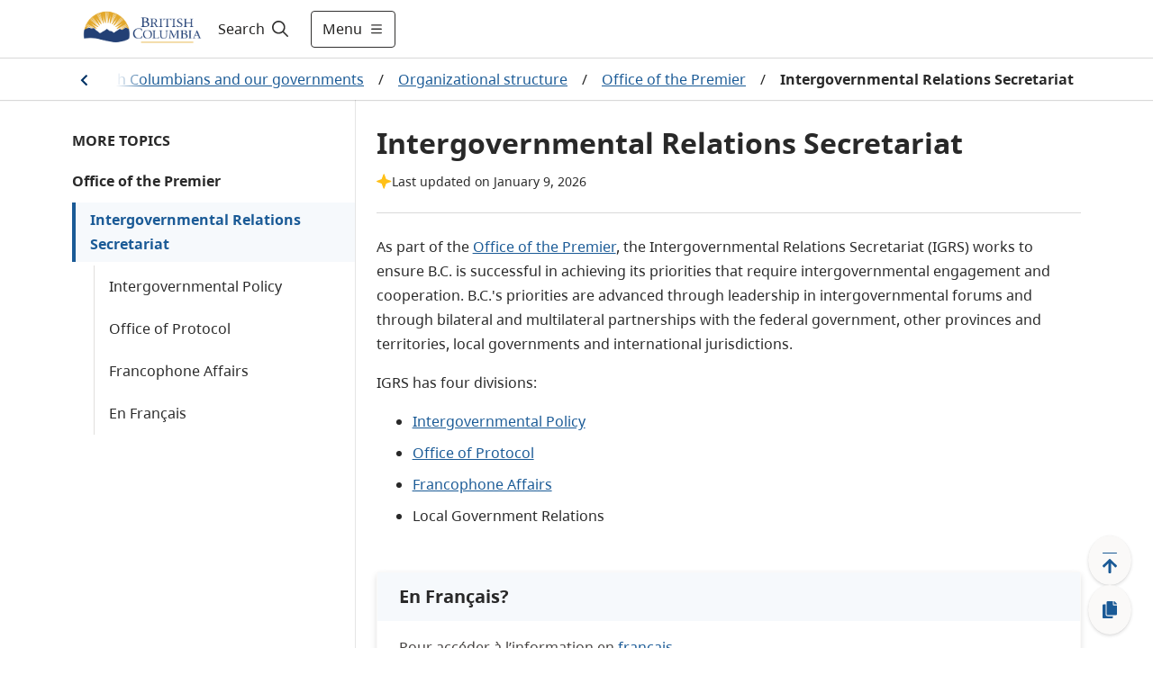

--- FILE ---
content_type: text/html; charset=utf-8
request_url: https://www2.gov.bc.ca/gov/content/governments/organizational-structure/office-of-the-premier/intergovernmental-relations-secretariat
body_size: 38305
content:
<!DOCTYPE html><html lang="en"><head><meta name="viewport" content="width=device-width"/><meta charSet="utf-8"/><title>Intergovernmental Relations Secretariat - Province of British Columbia</title><meta name="title" content="Intergovernmental Relations Secretariat"/><meta name="navigaton_title" content="Intergovernmental Relations Secretariat"/><meta name="DCTERMS.publisher" content="Province of British Columbia"/><meta name="DCTERMS.created" content="2015-03-28"/><meta name="DCTERMS.modified" content="2026-01-09"/><meta name="DCTERMS:interactiveResource" content="Topic"/><meta name="description" content="B.C.&#x27;s Intergovernmental Relations Secretariat advances our priorities with other jurisdictions through leadership in intergovernmental forums and partnerships."/><meta name="DCTERMS.language" content="eng"/><meta name="security_classification" content="Low"/><meta name="security_label" content="Public "/><meta name="DCTERMS.creator" content="Intergovernmental Relations Secretariat"/><meta name="DCSext.creator" content="Intergovernmental Relations Secretariat"/><meta name="MBCTERMS.subjectCategory" content="Government and Politics"/><meta name="DCTERMS.audience" content="Educators"/><meta name="DCTERMS.audience" content="Employers"/><meta name="DCTERMS.subject" content="Agencies"/><meta name="DCTERMS.subject" content="Intergovernmental organizations"/><meta name="DCTERMS.subject" content="Intergovernmental relations"/><meta name="DCTERMS.audience" content="Business Owners"/><meta name="DCTERMS.audience" content="General Public"/><meta name="DCTERMS.audience" content="Provincial Government"/><meta name="CMF_ContentType" content="General Content"/><meta name="keywords" content="Intergovernmental Relations Secretariat, Office of Protocol, Francophone affairs, intergovernmental forums, partnerships with federal government, partnerships with provinces and territories, international jurisdictions"/><meta name="level1" content="British Columbians and our governments"/><meta name="DCSext.level1" content="British Columbians and our governments"/><meta name="level1_id" content="1BCDDAA9ED30487784F29ADC800E5DCB"/><meta name="level2" content="Organizational structure"/><meta name="DCSext.level2" content="Organizational structure"/><meta name="level2_id" content="259D3A1F1BCB8D601B13742603415970"/><meta name="level3" content="Office of the Premier"/><meta name="DCSext.level3" content="Office of the Premier"/><meta name="level3_id" content="993EC027EC1342E39F48A30E754621AA"/><meta name="level4" content="Intergovernmental Relations Secretariat"/><meta name="DCSext.level4" content="Intergovernmental Relations Secretariat"/><meta name="level4_id" content="3B5A69517D874B8D9946F1B7B4933810"/><meta name="current_page" content="Intergovernmental Relations Secretariat"/><meta name="DCSext.current_page" content="Intergovernmental Relations Secretariat"/><meta name="current_page_id" content="3B5A69517D874B8D9946F1B7B4933810"/><meta name="provinceTitle" content="Province of British Columbia"/><meta name="servicedBy.correlationId" content="506f2c4f-20ae-4e90-8c0d-4297609afa7e"/><meta name="servicedBy.hostname" content="prod-cmf-metadata-rt-844c646c98-nbn7s"/><meta name="next-head-count" content="44"/><link rel="preload" href="/_next/static/css/bda850a4f13fb66f.css" as="style"/><link rel="stylesheet" href="/_next/static/css/bda850a4f13fb66f.css" data-n-g=""/><noscript data-n-css=""></noscript><script defer="" nomodule="" src="/_next/static/chunks/polyfills-5cd94c89d3acac5f.js"></script><script src="/_next/static/chunks/webpack-870f63bd7e4042a7.js" defer=""></script><script src="/_next/static/chunks/framework-5f4595e5518b5600.js" defer=""></script><script src="/_next/static/chunks/main-de20acb86f4ab43c.js" defer=""></script><script src="/_next/static/chunks/pages/_app-43dec0f5c60a4e4e.js" defer=""></script><script src="/_next/static/chunks/cb1608f2-afcf815484df92a8.js" defer=""></script><script src="/_next/static/chunks/29107295-fbcfe2172188e46f.js" defer=""></script><script src="/_next/static/chunks/e8d06ead-92097c26217be39d.js" defer=""></script><script src="/_next/static/chunks/b637e9a5-91b80ce9cda3124b.js" defer=""></script><script src="/_next/static/chunks/75fc9c18-c2ffd8d428a8879e.js" defer=""></script><script src="/_next/static/chunks/f357f4e3-0f9739009a939743.js" defer=""></script><script src="/_next/static/chunks/621-32b9140f2424f452.js" defer=""></script><script src="/_next/static/chunks/102-30abf4cf40a02300.js" defer=""></script><script src="/_next/static/chunks/284-4526acd70b77e16e.js" defer=""></script><script src="/_next/static/chunks/722-08de79b2ec9df414.js" defer=""></script><script src="/_next/static/chunks/pages/gov/content/%5B%5B...slug%5D%5D-b873eb741503bba3.js" defer=""></script><script src="/_next/static/zsCPs4NxIbgM7NRElUAeH/_buildManifest.js" defer=""></script><script src="/_next/static/zsCPs4NxIbgM7NRElUAeH/_ssgManifest.js" defer=""></script><script src="/_next/static/zsCPs4NxIbgM7NRElUAeH/_middlewareManifest.js" defer=""></script><style data-styled="" data-styled-version="5.3.1">.cRWfYA{z-index:1;display:-webkit-box;display:-webkit-flex;display:-ms-flexbox;display:flex;-webkit-align-items:center;-webkit-box-align:center;-ms-flex-align:center;align-items:center;width:100%;}/*!sc*/
.cRWfYA .hide{display:none;}/*!sc*/
.cRWfYA #header-search-button:hover{-webkit-text-decoration:underline;text-decoration:underline;}/*!sc*/
.cRWfYA label{cursor:pointer;font-size:16px;color:#201F1E;}/*!sc*/
.cRWfYA label:hover{-webkit-text-decoration:underline;text-decoration:underline;}/*!sc*/
.cRWfYA label svg{padding-left:5px;}/*!sc*/
.cRWfYA form{width:100%;margin:0 auto;display:-webkit-box;display:-webkit-flex;display:-ms-flexbox;display:flex;padding-right:0.5rem;}/*!sc*/
.cRWfYA form input{-webkit-flex:1;-ms-flex:1;flex:1;border:1px solid #2E5DD7;position:relative;}/*!sc*/
.cRWfYA form input > .fas.fa-check{position:absolute;top:0;right:0;}/*!sc*/
.cRWfYA form input:focus{outline:#2E5DD7;}/*!sc*/
.cRWfYA form button{-webkit-flex:0 0 auto;-ms-flex:0 0 auto;flex:0 0 auto;cursor:pointer;margin-right:8px;}/*!sc*/
.cRWfYA form .show{display:-webkit-box;display:-webkit-flex;display:-ms-flexbox;display:flex;-webkit-align-items:center;-webkit-box-align:center;-ms-flex-align:center;align-items:center;}/*!sc*/
.cRWfYA form .hide{display:none;}/*!sc*/
.cRWfYA .header-search-icon{padding:15px;}/*!sc*/
.cRWfYA .input-search-icon{position:absolute;top:1rem;right:1rem;}/*!sc*/
.cRWfYA .transparent-button{border:none;background-color:transparent;cursor:pointer;}/*!sc*/
.cRWfYA .transparent-button:focus{outline:1px solid #2E5DD7;}/*!sc*/
.cRWfYA .transparent-button a{-webkit-text-decoration:none;text-decoration:none;color:#292929;}/*!sc*/
@media (max-width:767px){.cRWfYA label{padding-left:8px;}.cRWfYA form{-webkit-flex:1;-ms-flex:1;flex:1;}.cRWfYA input{border-radius:5px 0 0 5px;}.cRWfYA input:focus{outline:none;}}/*!sc*/
@media (max-width:991px){.cRWfYA form input{width:100px;}}/*!sc*/
data-styled.g1[id="sc-2212a760-0"]{content:"cRWfYA,"}/*!sc*/
.cEHGbx .alert{color:#fff;}/*!sc*/
.cEHGbx .alert .container{margin-left:auto;margin-right:auto;padding:10px 0;max-width:1120px;display:-webkit-box;display:-webkit-flex;display:-ms-flexbox;display:flex;-webkit-align-items:center;-webkit-box-align:center;-ms-flex-align:center;align-items:center;gap:16px;}/*!sc*/
.cEHGbx .alert .container img{margin-left:20px;width:24px;height:24px;}/*!sc*/
.cEHGbx .alert .container .content{-webkit-flex:1;-ms-flex:1;flex:1;}/*!sc*/
.cEHGbx .alert .container .content p{margin:0;text-align:left !important;}/*!sc*/
.cEHGbx .alert .container .content p a{color:#fff;font-weight:700;}/*!sc*/
.cEHGbx .alert .container .dismiss{cursor:pointer;margin-right:20px;}/*!sc*/
.cEHGbx .alert .container .dismiss img{width:16px;height:16px;}/*!sc*/
.cEHGbx .alert.alert-danger{background-color:#D8292F;}/*!sc*/
.cEHGbx .alert.alert-info{background-color:#013366;}/*!sc*/
.cEHGbx .alert.alert-success{background-color:#2E8540;}/*!sc*/
.cEHGbx .alert.alert-black{background-color:#2D2D2D;}/*!sc*/
.cEHGbx .alert-toggle-mobile{cursor:pointer;}/*!sc*/
.cEHGbx .alert-toggle-mobile .container{-webkit-align-items:center;-webkit-box-align:center;-ms-flex-align:center;align-items:center;}/*!sc*/
.cEHGbx .alert-toggle-mobile .container .content{padding-top:0;}/*!sc*/
@media (max-width:1199px){.cEHGbx .alert .container{margin:0px 32px;}.cEHGbx .alert .container img{margin:0;}.cEHGbx .alert .container .dismiss{margin:0;}}/*!sc*/
@media (max-width:576px){.cEHGbx .alert .container{margin:0px 16px;}}/*!sc*/
@media (min-width:1200px){.cEHGbx .alert .container img{margin:0;}.cEHGbx .alert .container .dismiss{margin:0;}}/*!sc*/
@media (min-width:768px){.cEHGbx .alert-toggle-mobile{display:none;}}/*!sc*/
data-styled.g4[id="sc-f77f9f43-0"]{content:"cEHGbx,"}/*!sc*/
.fxXPEO{display:-webkit-box;display:-webkit-flex;display:-ms-flexbox;display:flex;color:#292929;-webkit-text-decoration:none;text-decoration:none;padding:8px 16px;-webkit-align-items:center;-webkit-box-align:center;-ms-flex-align:center;align-items:center;font-size:16px;min-height:35px;}/*!sc*/
.fxXPEO .icon{display:-webkit-box;display:-webkit-flex;display:-ms-flexbox;display:flex;margin-right:8px;-webkit-flex:0 0 32px;-ms-flex:0 0 32px;flex:0 0 32px;}/*!sc*/
.fxXPEO .icon-hover{display:none;-webkit-flex:0 0 32px;-ms-flex:0 0 32px;flex:0 0 32px;}/*!sc*/
.fxXPEO:hover{color:#292929;-webkit-text-decoration:underline;text-decoration:underline;background-color:#EDEBE9;}/*!sc*/
.fxXPEO:hover .icon-hover{display:-webkit-box;display:-webkit-flex;display:-ms-flexbox;display:flex;margin-right:8px;}/*!sc*/
.fxXPEO:hover .icon{display:none;}/*!sc*/
.fxXPEO:focus{color:#292929;-webkit-text-decoration:underline;text-decoration:underline;outline:1px solid #2E5DD7;}/*!sc*/
data-styled.g5[id="sc-c0611d6-0"]{content:"fxXPEO,"}/*!sc*/
.bqEpsD{width:100vw;z-index:1;font-size:18px;height:100vh;background-color:white;overflow-y:scroll;margin:0;border-top:1px solid #D9D9D9;-webkit-transition:-webkit-transform .5s ease,max-width .5s ease;-webkit-transition:transform .5s ease,max-width .5s ease;transition:transform .5s ease,max-width .5s ease;position:absolute;}/*!sc*/
.bqEpsD .header-menu-container{max-width:1120px;margin:auto;display:-webkit-box;display:-webkit-flex;display:-ms-flexbox;display:flex;padding:32px;background-color:white;padding-bottom:200px;}/*!sc*/
.bqEpsD .header-menu-container h2{margin-top:0;}/*!sc*/
.bqEpsD .header-menu-container ul{margin:0;padding:0;}/*!sc*/
.bqEpsD .header-menu-container ul li{list-style:none;margin-bottom:0;}/*!sc*/
.bqEpsD .find-information-menu{-webkit-flex:1 1 80%;-ms-flex:1 1 80%;flex:1 1 80%;padding-right:40px;}/*!sc*/
.bqEpsD .find-information-menu ul{-webkit-columns:2 auto;columns:2 auto;}/*!sc*/
.bqEpsD .find-information-menu ul li{-webkit-break-inside:avoid-column;break-inside:avoid-column;}/*!sc*/
.bqEpsD .more-menu{border-left:1px solid #D9D9D9;padding-left:40px;}/*!sc*/
.bqEpsD.slide-in{-webkit-transform:translateX(0);-ms-transform:translateX(0);transform:translateX(0);-webkit-transform:translateX(0);max-width:100%;}/*!sc*/
.bqEpsD.slide-out{-webkit-transform:translateX(100vw);-ms-transform:translateX(100vw);transform:translateX(100vw);-webkit-transform:translateX(100vw);max-width:0;}/*!sc*/
.bqEpsD.slide-out .header-menu-container{visibility:hidden;}/*!sc*/
@media (max-width:991px){.bqEpsD .header-menu-container{display:block;padding:32px 16px;padding-bottom:200px;}.bqEpsD .find-information-menu{padding-right:0;padding-bottom:24px;}.bqEpsD .find-information-menu ul{-webkit-columns:initial;columns:initial;}.bqEpsD .more-menu{border-left:0;border-top:1px solid #D9D9D9;padding-left:0;padding-top:24px;}}/*!sc*/
data-styled.g6[id="sc-29c29c8a-0"]{content:"bqEpsD,"}/*!sc*/
.kiKcNJ span{display:-webkit-box;display:-webkit-flex;display:-ms-flexbox;display:flex;-webkit-align-items:center;-webkit-box-align:center;-ms-flex-align:center;align-items:center;}/*!sc*/
.kiKcNJ .show-menu svg{margin-left:8px;width:16px;height:16px;}/*!sc*/
.kiKcNJ .hide-menu svg{margin-left:8px;width:8px;height:8px;}/*!sc*/
@media (max-width:575px){.kiKcNJ{padding:12px !important;}.kiKcNJ .show-menu svg,.kiKcNJ .hide-menu svg{width:16px;height:16px;margin:0;}.kiKcNJ .text{display:none;}}/*!sc*/
data-styled.g7[id="sc-d286223a-0"]{content:"kiKcNJ,"}/*!sc*/
.cyZPGn{top:0px;height:auto;-webkit-transition:all 0.2s ease;transition:all 0.2s ease;z-index:99;position:-webkit-sticky;position:sticky;}/*!sc*/
.cyZPGn.header__hide{top:0px;position:-webkit-sticky;position:sticky;}/*!sc*/
.cyZPGn .header__container{background-color:white;width:100%;border-bottom:1px solid #D9D9D9;}/*!sc*/
.cyZPGn header{position:relative;}/*!sc*/
.cyZPGn header .header__main{display:-webkit-box;display:-webkit-flex;display:-ms-flexbox;display:flex;max-width:1120px;-webkit-box-pack:justify;-webkit-justify-content:space-between;-ms-flex-pack:justify;justify-content:space-between;height:64px;}/*!sc*/
@media (max-width:575px){.cyZPGn header .header__main{margin:0 16px;}}/*!sc*/
@media (min-width:576px) and (max-width:1199px){.cyZPGn header .header__main{margin:0 32px;}}/*!sc*/
@media (min-width:1200px){.cyZPGn header .header__main{margin:auto;}}/*!sc*/
.cyZPGn header .header__logo{display:-webkit-box;display:-webkit-flex;display:-ms-flexbox;display:flex;-webkit-align-items:center;-webkit-box-align:center;-ms-flex-align:center;align-items:center;-webkit-box-pack:start;-webkit-justify-content:start;-ms-flex-pack:start;justify-content:start;}/*!sc*/
.cyZPGn header .header__logo img.logo{max-height:60px;}/*!sc*/
.cyZPGn header .header__logo a.header-title{padding-left:1rem;font-size:1.5rem;display:-webkit-box;display:-webkit-flex;display:-ms-flexbox;display:flex;-webkit-align-items:center;-webkit-box-align:center;-ms-flex-align:center;align-items:center;color:#fff;-webkit-text-decoration:none;text-decoration:none;}/*!sc*/
.cyZPGn header .header__logo a.header-title:hover{-webkit-text-decoration:underline;text-decoration:underline;}/*!sc*/
.cyZPGn header .header__access{display:inline;height:0;position:absolute;width:0;z-index:9;font-size:16px;}/*!sc*/
.cyZPGn header .header__access ul{padding-left:10px;list-style:none;}/*!sc*/
.cyZPGn header .header__access ul li a{margin:0 0 0 -5000px;width:120px;padding:2px;position:absolute;top:3px;}/*!sc*/
.cyZPGn header .header__access ul li a:focus{margin-left:-10px;background-color:white;}/*!sc*/
.cyZPGn header .header__right{display:-webkit-box;display:-webkit-flex;display:-ms-flexbox;display:flex;-webkit-flex:1;-ms-flex:1;flex:1;}/*!sc*/
.cyZPGn .header__search--basic{display:-webkit-box;display:-webkit-flex;display:-ms-flexbox;display:flex;}/*!sc*/
.cyZPGn .header-right{display:-webkit-box;display:-webkit-flex;display:-ms-flexbox;display:flex;-webkit-align-items:center;-webkit-box-align:center;-ms-flex-align:center;align-items:center;-webkit-flex:1 1 auto;-ms-flex:1 1 auto;flex:1 1 auto;-webkit-box-pack:end;-webkit-justify-content:end;-ms-flex-pack:end;justify-content:end;}/*!sc*/
.cyZPGn .header-menu-button{width:auto;}/*!sc*/
.cyZPGn .header-right-expanded{-webkit-flex:1;-ms-flex:1;flex:1;}/*!sc*/
.cyZPGn .header-right-expanded button.alerts-button{display:none;}/*!sc*/
.cyZPGn .header-right-expanded .header__search--basic{-webkit-flex:1;-ms-flex:1;flex:1;}/*!sc*/
.cyZPGn button.alerts-button{display:-webkit-box;display:-webkit-flex;display:-ms-flexbox;display:flex;background-color:transparent;border-width:0;cursor:pointer;-webkit-align-items:center;-webkit-box-align:center;-ms-flex-align:center;align-items:center;padding:0;-webkit-flex:0 0 auto;-ms-flex:0 0 auto;flex:0 0 auto;-webkit-box-pack:center;-webkit-justify-content:center;-ms-flex-pack:center;justify-content:center;margin:0 8px;width:24px;height:24px;border-radius:24px;}/*!sc*/
.cyZPGn button.alerts-button:focus{border:1px solid #2E5DD7;}/*!sc*/
.cyZPGn button.alerts-button svg{padding:0;}/*!sc*/
.cyZPGn button.alerts-button.danger svg{color:#D8292F;}/*!sc*/
.cyZPGn button.alerts-button.danger svg:hover{color:#DF5C60;}/*!sc*/
.cyZPGn button.alerts-button.info svg{color:#013366;}/*!sc*/
.cyZPGn button.alerts-button.info svg:hover{color:#38598A;}/*!sc*/
.cyZPGn button.alerts-button.success svg{color:#2E8540;}/*!sc*/
.cyZPGn button.alerts-button.success svg:hover{color:#569B64;}/*!sc*/
.cyZPGn button.alerts-button.black svg{color:#000000;}/*!sc*/
.cyZPGn button.alerts-button.black svg:hover{color:#000000;}/*!sc*/
.cyZPGn .header-menu{position:relative;overflow-x:clip;}/*!sc*/
@media(max-width:991px){.cyZPGn header .header__main{margin:0 32px;}.cyZPGn .search-expanded .header__logo{display:none;}}/*!sc*/
@media (max-width:575px){.cyZPGn header .header__main{margin:0 16px;}.cyZPGn header .header__logo img.logo{max-height:50px;}.cyZPGn .header-menu-button{width:auto;}}/*!sc*/
data-styled.g8[id="sc-4377a60f-0"]{content:"cyZPGn,"}/*!sc*/
.hICLDM div.floatingWidget{position:fixed;right:0;bottom:0;z-index:11;display:-webkit-box;display:-webkit-flex;display:-ms-flexbox;display:flex;-webkit-flex-direction:row-reverse;-ms-flex-direction:row-reverse;flex-direction:row-reverse;padding:15px 20px 15px 15px;-webkit-align-items:flex-end;-webkit-box-align:flex-end;-ms-flex-align:flex-end;align-items:flex-end;}/*!sc*/
.hICLDM div.floatingWidget .floatingWidget__buttonGroup{display:-webkit-box;display:-webkit-flex;display:-ms-flexbox;display:flex;-webkit-flex-direction:column;-ms-flex-direction:column;flex-direction:column;-webkit-align-items:center;-webkit-box-align:center;-ms-flex-align:center;align-items:center;-webkit-flex:0 0 56px;-ms-flex:0 0 56px;flex:0 0 56px;height:110px;gap:15px;}/*!sc*/
.hICLDM div.floatingWidget .floatingWidget__buttonGroup--home{height:47.5px;}/*!sc*/
.hICLDM div.floatingWidget .floatingWidget__buttonGroup .floatingWidget__buttonGroup__button{color:#1A5A96;font-size:21px;text-align:center;cursor:pointer;border:none;display:-webkit-box;display:-webkit-flex;display:-ms-flexbox;display:flex;-webkit-box-pack:center;-webkit-justify-content:center;-ms-flex-pack:center;justify-content:center;-webkit-align-items:center;-webkit-box-align:center;-ms-flex-align:center;align-items:center;-webkit-flex:1;-ms-flex:1;flex:1;width:48px;background:#FAF9F8;box-shadow:0px 0.3px 0.9px rgba(0,0,0,0.1),0px 1.6px 3.6px rgba(0,0,0,0.13);border-radius:50%;}/*!sc*/
.hICLDM div.floatingWidget .floatingWidget__buttonGroup .floatingWidget__buttonGroup__button--backToTop svg{position:relative;top:3px;}/*!sc*/
.hICLDM div.floatingWidget .floatingWidget__buttonGroup .floatingWidget__buttonGroup__button:hover{background-color:#EDEBE9;}/*!sc*/
.hICLDM div.floatingWidget .floatingWidget__buttonGroup .floatingWidget__buttonGroup__button:focus{background-color:#EDEBE9;border:1px solid #2E5DD7;}/*!sc*/
.hICLDM div.floatingWidget .floatingWidget__buttonGroup--permalink svg{position:relative;}/*!sc*/
.hICLDM div.floatingWidget .floatingWidget__shareFlyout{background-color:#fff;border:1px solid #B9B9B9;padding:12px;border-radius:3px;max-width:300px;margin-right:12px;box-shadow:0 3px 6pt #00000029;}/*!sc*/
.hICLDM div.floatingWidget .floatingWidget__shareFlyout span{font-weight:bold;}/*!sc*/
.hICLDM div.floatingWidget .floatingWidget__shareFlyout input{margin:12px 0;width:95%;height:36px;}/*!sc*/
.hICLDM div.floatingWidget .floatingWidget__shareFlyout .floatingWidget__shareFlyout__buttonGroup{display:-webkit-box;display:-webkit-flex;display:-ms-flexbox;display:flex;-webkit-flex-direction:row;-ms-flex-direction:row;flex-direction:row;-webkit-box-pack:end;-webkit-justify-content:flex-end;-ms-flex-pack:end;justify-content:flex-end;}/*!sc*/
.hICLDM div.floatingWidget .floatingWidget__shareFlyout .floatingWidget__shareFlyout__buttonGroup button{font-size:16px;line-height:unset;width:75px;height:34px;margin-right:10px;padding:6px 10px;}/*!sc*/
.hICLDM div.floatingWidget .floatingWidget__buttonGroup__button--backToTop .move-icon-hover{display:none;}/*!sc*/
.hICLDM div.floatingWidget .floatingWidget__buttonGroup__button--backToTop .move-icon{display:inline;}/*!sc*/
.hICLDM div.floatingWidget .floatingWidget__buttonGroup__button--backToTop:hover .move-icon-hover{display:inline;}/*!sc*/
.hICLDM div.floatingWidget .floatingWidget__buttonGroup__button--backToTop:hover .move-icon{display:none;}/*!sc*/
.hICLDM div.floatingWidget .floatingWidget__buttonGroup__button--backToTop svg{min-width:-webkit-fit-content;min-width:-moz-fit-content;min-width:fit-content;}/*!sc*/
.hICLDM div.floatingWidget .floatingWidget__buttonGroup__button--permalink .copy-icon-hover{display:none;}/*!sc*/
.hICLDM div.floatingWidget .floatingWidget__buttonGroup__button--permalink .copy-icon{display:inline;}/*!sc*/
.hICLDM div.floatingWidget .floatingWidget__buttonGroup__button--permalink:hover .copy-icon-hover{display:inline;}/*!sc*/
.hICLDM div.floatingWidget .floatingWidget__buttonGroup__button--permalink:hover .copy-icon{display:none;}/*!sc*/
.hICLDM div.floatingWidget .floatingWidget__buttonGroup__button--permalink svg{min-width:-webkit-fit-content;min-width:-moz-fit-content;min-width:fit-content;}/*!sc*/
data-styled.g10[id="sc-8bc2b6a7-0"]{content:"hICLDM,"}/*!sc*/
.idkhmr .container{padding:15px 0;border:solid 1px #cccccc;background:#FFFFFF 0% 0% no-repeat padding-box;display:-webkit-box;display:-webkit-flex;display:-ms-flexbox;display:flex;-webkit-box-pack:center;-webkit-justify-content:center;-ms-flex-pack:center;justify-content:center;-webkit-align-items:center;-webkit-box-align:center;-ms-flex-align:center;align-items:center;}/*!sc*/
.idkhmr .container span{color:#003366;font-weight:bold;text-align:center;}/*!sc*/
.idkhmr .thankyou__text{padding:9px 0;}/*!sc*/
.idkhmr .btn-yes,.idkhmr .btn-no{margin-left:20px;}/*!sc*/
.idkhmr .btn-submit{margin:auto;display:block;}/*!sc*/
.idkhmr .feedback-reason{margin:5px 0;}/*!sc*/
.idkhmr .feedback-reason label{margin-left:20px;display:block;}/*!sc*/
.idkhmr .feedback-reason input{float:left;margin-top:6px;}/*!sc*/
.idkhmr p{font-weight:bold;}/*!sc*/
@media (max-width:767px){.idkhmr .container{display:block;padding:15px;}.idkhmr .container .didYouFind__text{display:-webkit-box;display:-webkit-flex;display:-ms-flexbox;display:flex;-webkit-box-pack:center;-webkit-justify-content:center;-ms-flex-pack:center;justify-content:center;}.idkhmr .container .didYouFind__buttons{display:-webkit-box;display:-webkit-flex;display:-ms-flexbox;display:flex;-webkit-box-pack:center;-webkit-justify-content:center;-ms-flex-pack:center;justify-content:center;margin-top:10px;}.idkhmr .container .didYouFind__reasons{width:-webkit-fit-content;width:-moz-fit-content;width:fit-content;margin:0 auto;}.idkhmr .container .thankyou__text{display:-webkit-box;display:-webkit-flex;display:-ms-flexbox;display:flex;-webkit-box-pack:center;-webkit-justify-content:center;-ms-flex-pack:center;justify-content:center;}}/*!sc*/
data-styled.g11[id="sc-7991dac4-0"]{content:"idkhmr,"}/*!sc*/
.jPfNrD{background-color:#292929;color:#FAF9F8;font-size:14px;line-height:21px;border-top:4px solid #FCBA19;border-bottom:4px solid #FCBA19;}/*!sc*/
.jPfNrD.granville-theme{border-top:4px solid #373535;border-bottom:4px solid #373535;}/*!sc*/
.jPfNrD .landAcknowledgement__container{max-width:1120px;margin:auto;padding:32px 16px;}/*!sc*/
.jPfNrD .landAcknowledgement__container p{margin:0;}/*!sc*/
@media (min-width:576px){.jPfNrD .landAcknowledgement__container{padding:32px;}}/*!sc*/
@media (min-width:992px){}/*!sc*/
data-styled.g12[id="sc-119f5479-0"]{content:"jPfNrD,"}/*!sc*/
.cJNewr{padding-bottom:100px;}/*!sc*/
.cJNewr footer{max-width:1120px;margin:auto;font-size:14px;color:#464341;line-height:21px;padding:16px;}/*!sc*/
.cJNewr footer ul{list-style-type:none;padding:0;}/*!sc*/
.cJNewr footer ul a{-webkit-text-decoration:underline;text-decoration:underline;color:#464341;}/*!sc*/
.cJNewr footer ul a:hover{-webkit-text-decoration:underline;text-decoration:underline;color:#605E5C;}/*!sc*/
.cJNewr footer .footer-link-grey{color:#464341;}/*!sc*/
.cJNewr footer .container{display:-webkit-box;display:-webkit-flex;display:-ms-flexbox;display:flex;gap:32px;-webkit-box-pack:justify;-webkit-justify-content:space-between;-ms-flex-pack:justify;justify-content:space-between;}/*!sc*/
.cJNewr footer .container .contact{-webkit-flex:0 0 50%;-ms-flex:0 0 50%;flex:0 0 50%;}/*!sc*/
.cJNewr footer .container .contact .logo{height:56px;}/*!sc*/
.cJNewr footer .container .contact p{margin:16px 0 0 0;}/*!sc*/
.cJNewr footer .container .contact p a{-webkit-text-decoration:underline;text-decoration:underline;color:#464341;}/*!sc*/
.cJNewr footer .container .contact p a:hover{-webkit-text-decoration:underline;text-decoration:underline;color:#605E5C;}/*!sc*/
.cJNewr footer .container .more-info{-webkit-flex:0 0 auto;-ms-flex:0 0 auto;flex:0 0 auto;}/*!sc*/
.cJNewr footer .container .more-info h2{text-transform:uppercase;font-size:14px;line-height:24px;margin:16px 0;}/*!sc*/
.cJNewr footer .container .more-info ul{-webkit-columns:2;columns:2;margin:0 0 16px 0;gap:48px;}/*!sc*/
.cJNewr footer .container .more-info ul li{width:160px;margin-bottom:16px;-webkit-text-decoration:underline;text-decoration:underline;}/*!sc*/
.cJNewr footer .bottom{display:-webkit-box;display:-webkit-flex;display:-ms-flexbox;display:flex;-webkit-box-pack:justify;-webkit-justify-content:space-between;-ms-flex-pack:justify;justify-content:space-between;border-top:1px solid #013366;padding-top:32px;margin-top:32px;}/*!sc*/
@media (max-width:575px){.cJNewr footer .container{-webkit-flex-direction:column;-ms-flex-direction:column;flex-direction:column;gap:0;}.cJNewr footer .container .more-info h2{margin-top:24px;}.cJNewr footer .container .more-info ul li{width:unset;}.cJNewr .copyright{margin-top:-16px;}}/*!sc*/
@media (min-width:576px){.cJNewr footer{padding:32px;}}/*!sc*/
@media (max-width:767px){.cJNewr footer .container .more-info ul li{width:unset;}}/*!sc*/
@media (min-width:992px){.cJNewr footer{padding-top:56px;}}/*!sc*/
@media (max-width:1120px){.cJNewr footer .container .more-info ul li{width:unset;}.cJNewr footer .bottom{-webkit-flex-direction:column;-ms-flex-direction:column;flex-direction:column;}}/*!sc*/
data-styled.g13[id="sc-4ab246b9-0"]{content:"cJNewr,"}/*!sc*/
.Eevlp{background-color:#FFFFFF;gap:15px;margin-bottom:24px;border-radius:4px;border:1px solid #FAF9F8;box-shadow:0px 3.2px 7.20px 0px #00000021;}/*!sc*/
.Eevlp li{margin-bottom:0px;}/*!sc*/
.Eevlp h2{margin-top:0;color:#292929;font-size:20px;}/*!sc*/
.Eevlp h3,.Eevlp h4{margin-top:0;}/*!sc*/
.Eevlp .headings{margin-top:0;margin-bottom:0;color:#292929;font-family:'BC Sans';font-weight:700;font-size:20px;line-height:30px;background-color:#F6F9FC;padding:12px 16px;}/*!sc*/
.Eevlp .promoBox__Container{display:-webkit-box;display:-webkit-flex;display:-ms-flexbox;display:flex;}/*!sc*/
.Eevlp .promoBox__Container .promoBox__imageContainer,.Eevlp .promoBox__Container .promoBox__textContainer{-webkit-flex:1 1 50%;-ms-flex:1 1 50%;flex:1 1 50%;}/*!sc*/
.Eevlp .promoBox__imageContainer{-webkit-box-pack:center;-webkit-justify-content:center;-ms-flex-pack:center;justify-content:center;padding:24px 16px 0px 16px;}/*!sc*/
.Eevlp .promoBox__imageContainer img{width:100%;object-fit:fill;}/*!sc*/
.Eevlp .promoBox__textContainer{padding:8px 16px 24px 16px;}/*!sc*/
.Eevlp .promoBox__textContainer div.promoBox__text > *:last-child{margin-bottom:0;}/*!sc*/
.Eevlp div.promoBox__Container .promoBox__textContainer:first-of-type{padding:16px 16px 24px 16px;}/*!sc*/
.Eevlp .promoBox__text p{margin-top:0px;}/*!sc*/
.Eevlp .promoBox__text ul li,.Eevlp .promoBox__text ol li{margin-bottom:8px;}/*!sc*/
.Eevlp .promoBox__text div{padding-right:0rem !important;}/*!sc*/
.Eevlp .promoBox__text ul:last-child li:last-child,.Eevlp .promoBox__text ol:last-child li:last-child{margin-bottom:0;}/*!sc*/
.Eevlp .promoBox__text .row{-webkit-column-gap:24px;column-gap:24px;}/*!sc*/
.Eevlp .promoBox__text *:last-child{margin-bottom:0px;}/*!sc*/
.Eevlp .three-col,.Eevlp .two-col,.Eevlp .two-col-left,.Eevlp .two-col-right{display:block !important;margin-bottom:16px;}/*!sc*/
.Eevlp .three-col div,.Eevlp .two-col div,.Eevlp .two-col-left div,.Eevlp .two-col-right div{width:100% !important;max-width:100% !important;}/*!sc*/
.Eevlp .three-col > *:not(:last-child),.Eevlp .two-col > *:not(:last-child),.Eevlp .two-col-left > *:not(:last-child),.Eevlp .two-col-right > *:not(:last-child){margin-bottom:16px;}/*!sc*/
.Eevlp .image-loaded .three-col,.Eevlp .image-loaded .two-col,.Eevlp .image-loaded .two-col-left,.Eevlp .image-loaded .two-col-right{display:block !important;}/*!sc*/
.Eevlp .three-col:not(.hide-navigation) > div{margin-bottom:16px;}/*!sc*/
@media (max-width:576px){.Eevlp{-webkit-flex-direction:column;-ms-flex-direction:column;flex-direction:column;}.Eevlp .headings{padding:12px 16px;}}/*!sc*/
.Eevlp div.image-loaded div div div div{width:100% !important;max-width:100% !important;}/*!sc*/
@media (min-width:576px){.Eevlp .headings{padding:12px 24px;}.Eevlp .promoBox__imageContainer{-webkit-box-pack:center;-webkit-justify-content:center;-ms-flex-pack:center;justify-content:center;padding:24px 24px 0px 24px;}.Eevlp .promoBox__textContainer{padding:8px 24px 24px 24px;}.Eevlp div.promoBox__Container .promoBox__textContainer:first-of-type{padding:16px 24px 24px 24px;}}/*!sc*/
@media (max-width:767px){.Eevlp .promoBox__Container{display:block;}}/*!sc*/
@media (min-width:768px){.Eevlp{gap:24px;}.Eevlp .promoBox__imageContainer,.Eevlp .promoBox__textContainer{-webkit-flex:1;-ms-flex:1;flex:1;}.Eevlp .headings{padding:12px 24px;}.Eevlp .promoBox__imageContainer{padding:24px 0px 16px 24px;}.Eevlp .promoBox__textContainer{padding:24px;}.Eevlp .two-col,.Eevlp .two-col-left,.Eevlp .two-col-right{display:-webkit-box !important;display:-webkit-flex !important;display:-ms-flexbox !important;display:flex !important;}.Eevlp .two-col > *:not(:last-child),.Eevlp .two-col-left > *:not(:last-child),.Eevlp .two-col-right > *:not(:last-child){margin-bottom:0px;}.Eevlp .image-loaded .three-col > *:not(:last-child),.Eevlp .image-loaded .two-col > *:not(:last-child),.Eevlp .image-loaded .two-col-left > *:not(:last-child),.Eevlp .image-loaded .two-col-right > *:not(:last-child){margin-bottom:16px;}}/*!sc*/
@media (min-width:992px){.Eevlp{border-radius:4px;gap:48px;}.Eevlp .three-col{display:-webkit-box !important;display:-webkit-flex !important;display:-ms-flexbox !important;display:flex !important;}.Eevlp .three-col > *:not(:last-child){margin-bottom:0px;}}/*!sc*/
@media (width:768px){.Eevlp .promoBox__Container{display:-webkit-box;display:-webkit-flex;display:-ms-flexbox;display:flex;}}/*!sc*/
data-styled.g30[id="sc-80777ebf-0"]{content:"Eevlp,"}/*!sc*/
.cbzGTC{margin-bottom:24px;background-color:#FFFFFF;border-radius:4px;border:1px solid #FAF9F8;line-height:24px;box-shadow:0px 3.2px 7.20px 0px #00000021;}/*!sc*/
.cbzGTC li{margin-bottom:8px;}/*!sc*/
.cbzGTC h2{margin-top:0;margin-bottom:0;color:#FFFFFF;font-size:20px;font-weight:700;line-height:30px;background-color:#38598A;padding:12px 16px;border-radius:4px 4px 0px 0px;}/*!sc*/
.cbzGTC a{word-break:break-all;}/*!sc*/
.cbzGTC a:focus,.cbzGTC a:active{color:#1A5A96;}/*!sc*/
.cbzGTC .contactInformation__items{display:-webkit-box;display:-webkit-flex;display:-ms-flexbox;display:flex;-webkit-flex-direction:row;-ms-flex-direction:row;flex-direction:row;-webkit-flex-wrap:wrap;-ms-flex-wrap:wrap;flex-wrap:wrap;-webkit-align-items:flex-start;-webkit-box-align:flex-start;-ms-flex-align:flex-start;align-items:flex-start;row-gap:24px;-webkit-column-gap:24px;column-gap:24px;padding:16px 16px 24px;}/*!sc*/
.cbzGTC .contactInformation__items .contactInformation__item{width:30%;-webkit-column-gap:16px;column-gap:16px;display:-webkit-box;display:-webkit-flex;display:-ms-flexbox;display:flex;}/*!sc*/
.cbzGTC .contactInformation__items .contactInformation__item svg{width:32px;height:32px;-webkit-flex-shrink:0;-ms-flex-negative:0;flex-shrink:0;}/*!sc*/
.cbzGTC .contactInformation__items .contactInformation__item .label{font-weight:700;}/*!sc*/
.cbzGTC .contactInformation__items .contactInformation__item .contactInformation_item_content{font-weight:400;}/*!sc*/
.cbzGTC .contactInformation__description{padding:0px 16px;}/*!sc*/
.cbzGTC .contactInformation__description p{margin-bottom:8px;}/*!sc*/
@media (max-width:992px){.cbzGTC .contactInformation__items .contactInformation__item{width:48%;}}/*!sc*/
@media (max-width:576px){.cbzGTC .contactInformation__items .contactInformation__item{width:100%;-webkit-flex:1 100%;-ms-flex:1 100%;flex:1 100%;}}/*!sc*/
@media (min-width:576px){.cbzGTC .contactInformation__description{padding:0px 24px;}.cbzGTC .contactInformation__items{padding:16px 24px 24px;}.cbzGTC h2{padding:12px 24px;}}/*!sc*/
@media (min-width:992px){}/*!sc*/
data-styled.g31[id="sc-6c581841-0"]{content:"cbzGTC,"}/*!sc*/
.hgXFlr{font-family:'BC Sans';font-style:normal;font-weight:400;font-size:16px;line-height:27px;color:#464341;width:100%;margin-top:32px;}/*!sc*/
.hgXFlr > *:last-child,.hgXFlr > *:last-child > *:last-child{margin-bottom:0;}/*!sc*/
.hgXFlr .two-col,.hgXFlr .two-col-left,.hgXFlr .two-col-right,.hgXFlr .three-col{display:-webkit-box;display:-webkit-flex;display:-ms-flexbox;display:flex;-webkit-flex-direction:row;-ms-flex-direction:row;flex-direction:row;-webkit-column-gap:24px;column-gap:24px;}/*!sc*/
.hgXFlr .two-col img,.hgXFlr .two-col-left img,.hgXFlr .two-col-right img,.hgXFlr .three-col img{height:auto !important;}/*!sc*/
.hgXFlr .two-col p:first-child,.hgXFlr .two-col-left p:first-child,.hgXFlr .two-col-right p:first-child,.hgXFlr .three-col p:first-child{margin-top:0;}/*!sc*/
.hgXFlr .two-col .iframe-video-embed[width='1120px'][height='630px'] .embed-responsive,.hgXFlr .two-col-left .iframe-video-embed[width='1120px'][height='630px'] .embed-responsive,.hgXFlr .two-col-right .iframe-video-embed[width='1120px'][height='630px'] .embed-responsive,.hgXFlr .three-col .iframe-video-embed[width='1120px'][height='630px'] .embed-responsive,.hgXFlr .two-col .iframe-video-embed[width='640px'][height='360px'] .embed-responsive,.hgXFlr .two-col-left .iframe-video-embed[width='640px'][height='360px'] .embed-responsive,.hgXFlr .two-col-right .iframe-video-embed[width='640px'][height='360px'] .embed-responsive,.hgXFlr .three-col .iframe-video-embed[width='640px'][height='360px'] .embed-responsive,.hgXFlr .two-col .iframe-video-embed[width='560px'][height='315px'] .embed-responsive,.hgXFlr .two-col-left .iframe-video-embed[width='560px'][height='315px'] .embed-responsive,.hgXFlr .two-col-right .iframe-video-embed[width='560px'][height='315px'] .embed-responsive,.hgXFlr .three-col .iframe-video-embed[width='560px'][height='315px'] .embed-responsive,.hgXFlr .two-col .iframe-video-embed[width='400px'][height='225px'] .embed-responsive,.hgXFlr .two-col-left .iframe-video-embed[width='400px'][height='225px'] .embed-responsive,.hgXFlr .two-col-right .iframe-video-embed[width='400px'][height='225px'] .embed-responsive,.hgXFlr .three-col .iframe-video-embed[width='400px'][height='225px'] .embed-responsive{padding-bottom:56.25%;}/*!sc*/
.hgXFlr .two-col .iframe-video-embed[width='252px'][height='189px'] .embed-responsive,.hgXFlr .two-col-left .iframe-video-embed[width='252px'][height='189px'] .embed-responsive,.hgXFlr .two-col-right .iframe-video-embed[width='252px'][height='189px'] .embed-responsive,.hgXFlr .three-col .iframe-video-embed[width='252px'][height='189px'] .embed-responsive{padding-bottom:75%;}/*!sc*/
@media (max-width:768px){.hgXFlr .two-col,.hgXFlr .two-col-left,.hgXFlr .two-col-right,.hgXFlr .three-col{-webkit-flex-direction:column;-ms-flex-direction:column;flex-direction:column;}}/*!sc*/
.hgXFlr .two-col > *,.hgXFlr .three-col > *{-webkit-flex:1;-ms-flex:1;flex:1;}/*!sc*/
.hgXFlr .two-col-left .col-1{-webkit-flex:1;-ms-flex:1;flex:1;}/*!sc*/
.hgXFlr .two-col-left .col-2{-webkit-flex:3;-ms-flex:3;flex:3;}/*!sc*/
.hgXFlr .two-col-right .col-1{-webkit-flex:3;-ms-flex:3;flex:3;}/*!sc*/
.hgXFlr .two-col-right .col-2{-webkit-flex:1;-ms-flex:1;flex:1;}/*!sc*/
.hgXFlr .accordion-btn{background-color:#F3F2F1;padding:4px 12px;cursor:pointer;color:#292929;text-transform:lowercase;-webkit-text-decoration:none;text-decoration:none;border-radius:4px;margin:5px 5px 0 5px;border:1px solid #D9D9D9;display:inline-block;}/*!sc*/
.hgXFlr .accordion-btn:hover{-webkit-text-decoration:underline;text-decoration:underline;background-color:#EDEBE9;}/*!sc*/
.hgXFlr .accordion-btn:focus{background-color:#F3F2F1;border:1px solid #2E5DD7;-webkit-text-decoration:none;text-decoration:none;}/*!sc*/
.hgXFlr .accordion-btn::first-letter{text-transform:uppercase;}/*!sc*/
.hgXFlr .accordion-bar{background-color:#F3F2F1;padding:5px 0px;cursor:pointer;display:none;}/*!sc*/
.hgXFlr .accordion-btn-container{margin-top:15px;margin-left:-5px;}/*!sc*/
.hgXFlr .panel{box-sizing:border-box;border:1px solid #E1DFDD !important;border-radius:4px;margin-top:12px;background-color:#FAF9F8;}/*!sc*/
.hgXFlr .panel .panel-heading{padding:8px 16px;position:relative;cursor:pointer;}/*!sc*/
.hgXFlr .panel .panel-heading:focus{outline:1px solid #2E5DD7 !important;}/*!sc*/
.hgXFlr .panel .panel-heading:hover{background-color:#EDEBE9;}/*!sc*/
.hgXFlr .panel .panel-heading h2{font-size:16px;font-family:'BC Sans';font-style:normal;font-weight:700;margin:0;color:#003366;max-width:95%;}/*!sc*/
.hgXFlr .panel .panel-heading h2:hover{-webkit-text-decoration:underline;text-decoration:underline;}/*!sc*/
.hgXFlr .panel .panel-title > p{font-weight:700;color:#003366;max-width:95%;margin:0;}/*!sc*/
.hgXFlr .panel .collapseArrow{position:absolute;top:15px;right:15px;color:#003366;}/*!sc*/
.hgXFlr .panel .collapseArrow::before{border-style:solid;border-width:0.25em 0.25em 0 0;content:'';display:inline-block;height:0.45em;left:0.15em;position:relative;top:0.15em;vertical-align:top;width:0.45em;}/*!sc*/
.hgXFlr .panel .collapseArrow:before{top:0;-webkit-transform:rotate(135deg);-ms-transform:rotate(135deg);transform:rotate(135deg);}/*!sc*/
.hgXFlr .panel .panel-collapse{display:none;}/*!sc*/
.hgXFlr .panel .panel-body{padding:16px;background-color:#ffffff;}/*!sc*/
.hgXFlr .panel .panel-body .panel-text > :first-child{margin-top:0px;}/*!sc*/
.hgXFlr .panel .panel-body .panel-text > :last-child{margin-bottom:0px;}/*!sc*/
.hgXFlr .panel.open .panel-collapse{display:block;}/*!sc*/
.hgXFlr .panel.open .collapseArrow:before{-webkit-transform:rotate(-45deg);-ms-transform:rotate(-45deg);transform:rotate(-45deg);}/*!sc*/
.hgXFlr *[dir="rtl"] .panel .collapseArrow{left:15px;right:initial;}/*!sc*/
.hgXFlr div.callout{background-color:#FAF9F8;padding:16px 24px 16px;margin:16px 0;border:1px #00000080;border-left:8px solid #013366;font-weight:400;font-size:16px;line-height:27px;}/*!sc*/
.hgXFlr div.callout h2,.hgXFlr div.callout h3,.hgXFlr div.callout h4{margin:8px 0px 8px;}/*!sc*/
.hgXFlr div.callout h2:first-child,.hgXFlr div.callout h3:first-child,.hgXFlr div.callout h4:first-child{margin-top:0;}/*!sc*/
.hgXFlr div.callout ol:last-child,.hgXFlr div.callout ul:last-child{margin-bottom:0;}/*!sc*/
.hgXFlr div.callout ol li:last-child,.hgXFlr div.callout ul li:last-child{margin-bottom:0;}/*!sc*/
.hgXFlr div.callout p:first-of-type{margin-top:0;}/*!sc*/
.hgXFlr div.callout p:last-of-type{margin-bottom:0;}/*!sc*/
.hgXFlr div.callout a.btn-primary{padding:4px 8px;}/*!sc*/
.hgXFlr div.callout .three-col,.hgXFlr div.callout .two-col,.hgXFlr div.callout .two-col-left,.hgXFlr div.callout .two-col-right{display:block !important;margin-bottom:16px;-webkit-column-gap:24px;column-gap:24px;}/*!sc*/
.hgXFlr div.callout .three-col div,.hgXFlr div.callout .two-col div,.hgXFlr div.callout .two-col-left div,.hgXFlr div.callout .two-col-right div{width:100% !important;max-width:100% !important;}/*!sc*/
.hgXFlr div.callout .three-col > *:not(:last-child),.hgXFlr div.callout .two-col > *:not(:last-child),.hgXFlr div.callout .two-col-left > *:not(:last-child),.hgXFlr div.callout .two-col-right > *:not(:last-child){margin-bottom:16px;}/*!sc*/
.hgXFlr div.callout .three-col h2:first-child,.hgXFlr div.callout .two-col h2:first-child,.hgXFlr div.callout .two-col-left h2:first-child,.hgXFlr div.callout .two-col-right h2:first-child,.hgXFlr div.callout .three-col h3:first-child,.hgXFlr div.callout .two-col h3:first-child,.hgXFlr div.callout .two-col-left h3:first-child,.hgXFlr div.callout .two-col-right h3:first-child,.hgXFlr div.callout .three-col h4:first-child,.hgXFlr div.callout .two-col h4:first-child,.hgXFlr div.callout .two-col-left h4:first-child,.hgXFlr div.callout .two-col-right h4:first-child{margin-block-start:0em;}/*!sc*/
.hgXFlr div.callout .two-col > *:not(:last-child),.hgXFlr div.callout .two-col-left > *:not(:last-child),.hgXFlr div.callout .two-col-right > *:not(:last-child),.hgXFlr div.callout .three-col > *:not(:last-child){padding-right:0rem !important;}/*!sc*/
.hgXFlr div.callout .three-col.show-navigation{display:block !important;}/*!sc*/
.hgXFlr div.callout .three-col.show-navigation > div{margin-bottom:16px;}/*!sc*/
@media (max-width:575px){.hgXFlr div.callout{padding:16px 16px 16px;}}/*!sc*/
@media (min-width:768px){.hgXFlr div.callout .two-col,.hgXFlr div.callout .two-col-left,.hgXFlr div.callout .two-col-right{display:-webkit-box !important;display:-webkit-flex !important;display:-ms-flexbox !important;display:flex !important;-webkit-flex-direction:row;-ms-flex-direction:row;flex-direction:row;}.hgXFlr div.callout .two-col > *:not(:last-child),.hgXFlr div.callout .two-col-left > *:not(:last-child),.hgXFlr div.callout .two-col-right > *:not(:last-child){margin-bottom:0px;}}/*!sc*/
@media (min-width:992px){.hgXFlr div.callout .three-col{display:-webkit-box !important;display:-webkit-flex !important;display:-ms-flexbox !important;display:flex !important;}.hgXFlr div.callout .three-col > *:not(:last-child){margin-bottom:0px;}}/*!sc*/
.hgXFlr span.flickr_link a{white-space:nowrap;-webkit-text-decoration:none;text-decoration:none;}/*!sc*/
.hgXFlr span.flickr_link a svg{width:7px;height:14px;position:relative;top:6px;padding:3.333px 5.833px 3.333px 7.5px;font-size:13px;-webkit-transition:-webkit-transform 0.3s ease;-webkit-transition:transform 0.3s ease;transition:transform 0.3s ease;}/*!sc*/
.hgXFlr span.flickr_link a path{fill:#1A5A96;}/*!sc*/
.hgXFlr span.flickr_link a:focus{border:1px solid #2E5DD7;}/*!sc*/
.hgXFlr span.flickr_link a:hover{color:#1A5A96;}/*!sc*/
.hgXFlr span.flickr_link a:hover svg{-webkit-transform:translateX(5px);-ms-transform:translateX(5px);transform:translateX(5px);}/*!sc*/
.hgXFlr .embed-responsive{position:relative;display:block;height:0;padding:0;overflow:hidden;}/*!sc*/
.hgXFlr .embed-responsive .embed-responsive-item,.hgXFlr .embed-responsive iframe,.hgXFlr .embed-responsive embed,.hgXFlr .embed-responsive object{position:absolute;top:0;bottom:0;left:0;width:100%;height:100%;border:0;}/*!sc*/
.hgXFlr .embed-responsive.embed-responsive-4by3{padding-bottom:75%;}/*!sc*/
.hgXFlr .embed-responsive.embed-responsive-16by9{padding-bottom:56.25%;}/*!sc*/
.hgXFlr .iframe-video-embed{display:-webkit-box;display:-webkit-flex;display:-ms-flexbox;display:flex;-webkit-flex-direction:column;-ms-flex-direction:column;flex-direction:column;gap:8px;}/*!sc*/
.hgXFlr .iframe-video-embed > h2{font-size:18px !important;line-height:27px !important;margin:0px;text-align:left;}/*!sc*/
.hgXFlr .iframe-video-embed > p{margin:0px;text-align:left;}/*!sc*/
.hgXFlr a.btn-primary,.hgXFlr button.btn-primary{margin-right:5px;-webkit-text-decoration:none;text-decoration:none;}/*!sc*/
data-styled.g38[id="sc-482527c5-0"]{content:"hgXFlr,"}/*!sc*/
.fuPnqr{position:relative;display:-webkit-box;display:-webkit-flex;display:-ms-flexbox;display:flex;overflow:hidden;}/*!sc*/
.fuPnqr .scrollable{overflow-x:auto;-webkit-box-pack:center;-webkit-justify-content:center;-ms-flex-pack:center;justify-content:center;}/*!sc*/
.fuPnqr .scrollable::-webkit-scrollbar-track{background-color:#fff;}/*!sc*/
.fuPnqr .scrollable::-webkit-scrollbar{height:4px;background-color:#fff;}/*!sc*/
.fuPnqr .scrollable::-webkit-scrollbar-thumb{background-color:#E1DFDD;}/*!sc*/
.fuPnqr a{color:#1A5A96;-webkit-text-decoration:underline;text-decoration:underline;padding:8px;}/*!sc*/
.fuPnqr a:hover{background-color:#F3F2F1;}/*!sc*/
.fuPnqr a:focus{outline:1px solid #2E5DD7;}/*!sc*/
.fuPnqr a:active{background-color:#E1DFDD;}/*!sc*/
.fuPnqr .current{color:#292929;font-weight:700;padding:8px;}/*!sc*/
.fuPnqr .chevron{padding:8px;border:none;background-color:white;cursor:pointer;height:37.5px;}/*!sc*/
.fuPnqr .chevron:hover{background-color:#F3F2F1;}/*!sc*/
.fuPnqr .chevron:focus{outline:1px solid #2E5DD7;}/*!sc*/
.fuPnqr .chevron:active{background-color:#E1DFDD;}/*!sc*/
.fuPnqr .chevron img{margin-top:5px;}/*!sc*/
.fuPnqr .chevron.chevron-left img{-webkit-transform:scaleX(-1);-webkit-transform:scaleX(-1);-ms-transform:scaleX(-1);transform:scaleX(-1);}/*!sc*/
.fuPnqr .breadcrumb__container{display:-webkit-box;display:-webkit-flex;display:-ms-flexbox;display:flex;-webkit-align-items:center;-webkit-box-align:center;-ms-flex-align:center;align-items:center;padding:4px 4px 4px 0px;}/*!sc*/
.fuPnqr .breadcrumb__container span{display:-webkit-box;display:-webkit-flex;display:-ms-flexbox;display:flex;-webkit-flex:0 0 auto;-ms-flex:0 0 auto;flex:0 0 auto;-webkit-align-items:center;-webkit-box-align:center;-ms-flex-align:center;align-items:center;}/*!sc*/
.fuPnqr .breadcrumb__container span.separator{padding:8px;}/*!sc*/
.fuPnqr .gradient-left{background:linear-gradient(to right,white 60%,rgba(255,0,0,0));width:80px;height:100%;top:0;left:0;position:absolute;display:none;}/*!sc*/
.fuPnqr .gradient-left.visible{display:-webkit-box;display:-webkit-flex;display:-ms-flexbox;display:flex;-webkit-box-pack:start;-webkit-justify-content:flex-start;-ms-flex-pack:start;justify-content:flex-start;-webkit-align-items:center;-webkit-box-align:center;-ms-flex-align:center;align-items:center;padding-left:1px;}/*!sc*/
.fuPnqr .gradient-left.button-pressed{background:linear-gradient(to right,white 50%,transparent 50%);}/*!sc*/
.fuPnqr .gradient-right{background:linear-gradient(to right,rgba(255,0,0,0),white 40%);width:80px;height:100%;top:0;right:0;position:absolute;display:none;}/*!sc*/
.fuPnqr .gradient-right.visible{display:-webkit-box;display:-webkit-flex;display:-ms-flexbox;display:flex;-webkit-box-pack:end;-webkit-justify-content:flex-end;-ms-flex-pack:end;justify-content:flex-end;-webkit-align-items:center;-webkit-box-align:center;-ms-flex-align:center;align-items:center;padding-right:1px;}/*!sc*/
@media (max-width:991px){.fuPnqr .chevron{display:none;}.fuPnqr .gradient-left{background:linear-gradient(to right,white 30%,rgba(255,0,0,0));}.fuPnqr .gradient-left.visible{padding:0;}.fuPnqr .gradient-right{background:linear-gradient(to right,rgba(255,0,0,0),white 70%);}.fuPnqr .gradient-right.visible{padding:0;}}/*!sc*/
@media (max-width:767px){.fuPnqr .gradient-left,.fuPnqr .gradient-right{width:50px;}}/*!sc*/
@media (min-width:992px){.fuPnqr .scrollable{-webkit-scrollbar-width:none;-moz-scrollbar-width:none;-ms-scrollbar-width:none;scrollbar-width:none;}.fuPnqr .scrollable::-webkit-scrollbar{height:0px;}}/*!sc*/
data-styled.g41[id="sc-c1765486-0"]{content:"fuPnqr,"}/*!sc*/
.cmrsaE{display:-webkit-box;display:-webkit-flex;display:-ms-flexbox;display:flex;-webkit-flex-direction:row;-ms-flex-direction:row;flex-direction:row;width:100%;}/*!sc*/
.cmrsaE h1{margin:32px 0 0 0;font-weight:700;font-size:32px;line-height:48px;}/*!sc*/
.cmrsaE .pageTitle__container{max-width:1120px;margin:auto;width:100%;}/*!sc*/
.cmrsaE .pageTitle__container .pageTitle__content .pageTitle__title{display:-webkit-box;display:-webkit-flex;display:-ms-flexbox;display:flex;-webkit-align-items:baseline;-webkit-box-align:baseline;-ms-flex-align:baseline;align-items:baseline;}/*!sc*/
@media (max-width:992px){.cmrsaE h1{font-size:32px;}}/*!sc*/
data-styled.g53[id="sc-690ca30c-0"]{content:"cmrsaE,"}/*!sc*/
.hmZCuG{background-color:#FFFFFF;color:#292929;display:-webkit-box;display:-webkit-flex;display:-ms-flexbox;display:flex;-webkit-flex-direction:column;-ms-flex-direction:column;flex-direction:column;margin:32px 0px;width:100%;}/*!sc*/
.hmZCuG h2{font-size:16px;font-weight:700;line-height:27px;margin:0 0 8px 0px;padding:0;text-transform:uppercase;}/*!sc*/
.hmZCuG ul{list-style:none;margin:0;overflow:hidden;padding:0;}/*!sc*/
.hmZCuG ul li{display:-webkit-box;display:-webkit-flex;display:-ms-flexbox;display:flex;-webkit-flex-direction:column;-ms-flex-direction:column;flex-direction:column;-webkit-align-items:stretch;-webkit-box-align:stretch;-ms-flex-align:stretch;align-items:stretch;margin:0;}/*!sc*/
.hmZCuG ul.child-pages{margin:4px 0;}/*!sc*/
.hmZCuG a{background-color:#FFFFFF;border-left:4px solid transparent;color:#292929;display:-webkit-box;display:-webkit-flex;display:-ms-flexbox;display:flex;-webkit-flex-direction:row;-ms-flex-direction:row;flex-direction:row;-webkit-box-flex:1;-webkit-flex-grow:1;-ms-flex-positive:1;flex-grow:1;-webkit-align-items:center;-webkit-box-align:center;-ms-flex-align:center;align-items:center;font-size:16px;font-weight:400;line-height:27px;margin-top:0;min-height:35px;padding:6px 16px;-webkit-text-decoration:none;text-decoration:none;}/*!sc*/
.hmZCuG a:focus{box-shadow:inset 0px 0px 0px 2px #2E5DD7;outline:none;}/*!sc*/
.hmZCuG a:hover{background-color:#EDEBE9;-webkit-text-decoration:underline;text-decoration:underline;color:#1A5A96;}/*!sc*/
.hmZCuG a.active,.hmZCuG a.sibling{padding-left:16px;}/*!sc*/
.hmZCuG a.active{background-color:#F6F9FC;border-color:#1A5A96;color:#1A5A96;font-weight:700;}/*!sc*/
.hmZCuG a.active:hover{background-color:#EDEBE9;}/*!sc*/
.hmZCuG a.parent{font-weight:700;background-color:white;border:none;padding-left:0px;}/*!sc*/
.hmZCuG a.child::before{-webkit-align-self:stretch;-ms-flex-item-align:stretch;align-self:stretch;content:"";display:block;height:auto;margin-right:16px;}/*!sc*/
.hmZCuG a.child:hover::before{border-color:transparent;}/*!sc*/
.hmZCuG ul.child-pages li{margin-left:24px;border-left:1px solid #E1DFDD;}/*!sc*/
.hmZCuG ul.child-pages li a{padding:6px 16px 6px 0px;border:none;}/*!sc*/
data-styled.g55[id="sc-d3161fb-0"]{content:"hmZCuG,"}/*!sc*/
.lfWRri{background-color:#FFFFFF;border:1px solid #D9D9D9;border-radius:8px;color:#292929;display:-webkit-box;display:-webkit-flex;display:-ms-flexbox;display:flex;-webkit-flex-direction:column;-ms-flex-direction:column;flex-direction:column;width:100%;}/*!sc*/
.lfWRri button{background-color:#FAF9F8;border:none;border-radius:8px;cursor:pointer;display:-webkit-box;display:-webkit-flex;display:-ms-flexbox;display:flex;-webkit-flex-direction:row;-ms-flex-direction:row;flex-direction:row;-webkit-box-pack:justify;-webkit-justify-content:space-between;-ms-flex-pack:justify;justify-content:space-between;-webkit-align-items:center;-webkit-box-align:center;-ms-flex-align:center;align-items:center;gap:24px;padding:8px 16px;color:#292929;}/*!sc*/
.lfWRri button h2{font-size:16px;font-weight:700;line-height:24px;margin:0;}/*!sc*/
.lfWRri button:hover{background-color:#EDEBE9;}/*!sc*/
.lfWRri button.open{border-bottom:1px solid #D9D9D9;border-radius:8px 8px 0 0;}/*!sc*/
.lfWRri ul{display:-webkit-box;display:-webkit-flex;display:-ms-flexbox;display:flex;-webkit-flex-direction:column;-ms-flex-direction:column;flex-direction:column;-webkit-align-items:stretch;-webkit-box-align:stretch;-ms-flex-align:stretch;align-items:stretch;list-style:none;margin:0;padding:0;}/*!sc*/
.lfWRri li{display:-webkit-box;display:-webkit-flex;display:-ms-flexbox;display:flex;-webkit-flex-direction:row;-ms-flex-direction:row;flex-direction:row;-webkit-box-pack:justify;-webkit-justify-content:space-between;-ms-flex-pack:justify;justify-content:space-between;gap:24px;margin:0;padding:0;}/*!sc*/
.lfWRri li a{background-color:#FFFFFF;border:2px solid transparent;box-shadow:0px 1px 0px rgba(0,0,0,0.1);color:#292929;-webkit-box-flex:1;-webkit-flex-grow:1;-ms-flex-positive:1;flex-grow:1;font-weight:400;margin-top:1px;padding:4px 12px;-webkit-text-decoration:none;text-decoration:none;}/*!sc*/
.lfWRri li a:focus{border-color:#2E5DD7;outline:0;}/*!sc*/
.lfWRri li a:hover{background-color:#EDEBE9;}/*!sc*/
.lfWRri li:first-child a{margin-top:0;}/*!sc*/
.lfWRri li:last-child a{border-radius:0 0 8px 8px;box-shadow:none;}/*!sc*/
data-styled.g56[id="sc-15ed282c-0"]{content:"lfWRri,"}/*!sc*/
.cbCPMZ .topicPageLayout__container{margin:auto;max-width:1120px;display:-webkit-box;display:-webkit-flex;display:-ms-flexbox;display:flex;-webkit-align-content:center;-ms-flex-line-pack:center;align-content:center;-webkit-flex-direction:column;-ms-flex-direction:column;flex-direction:column;}/*!sc*/
@media (max-width:1199px){.cbCPMZ .topicPageLayout__container{margin:0 32px;}}/*!sc*/
@media (min-width:992px){.cbCPMZ .topicPageLayout__container{-webkit-flex-direction:row;-ms-flex-direction:row;flex-direction:row;}}/*!sc*/
@media (max-width:575px){.cbCPMZ .topicPageLayout__container{margin:0 16px;}}/*!sc*/
.cbCPMZ .topicPageNav__container{display:-webkit-box;display:-webkit-flex;display:-ms-flexbox;display:flex;-webkit-flex-direction:column;-ms-flex-direction:column;flex-direction:column;-webkit-align-items:flex-start;-webkit-box-align:flex-start;-ms-flex-align:flex-start;align-items:flex-start;width:100%;}/*!sc*/
@media (min-width:992px){.cbCPMZ .topicPageNav__container{box-shadow:1px 0px 0px rgba(0,0,0,0.1);width:28%;margin-right:24px;}}/*!sc*/
@media (min-width:992px){.cbCPMZ[dir="rtl"] .topicPageNav__container{box-shadow:-1px 0px 0px rgba(0,0,0,0.1);}}/*!sc*/
.cbCPMZ .topicMain__container{display:-webkit-box;display:-webkit-flex;display:-ms-flexbox;display:flex;-webkit-flex:2;-ms-flex:2;flex:2;-webkit-flex-direction:column;-ms-flex-direction:column;flex-direction:column;-webkit-align-items:flex-start;-webkit-box-align:flex-start;-ms-flex-align:flex-start;align-items:flex-start;width:100%;margin:24px 0px 32px;}/*!sc*/
@media (min-width:992px){.cbCPMZ .topicMain__container{width:70%;}}/*!sc*/
@media (max-width:575px){.cbCPMZ .topicMain__container{margin:16px 0px 24px;}}/*!sc*/
.cbCPMZ .topicContent__main{margin:24px 0px 0px 0px;border-top:1px solid #D9D9D9;padding-top:24px;width:100%;line-height:27px;}/*!sc*/
.cbCPMZ .topicContent__main #body > h2{margin-top:48px !important;}/*!sc*/
.cbCPMZ .topicContent__main #body > p:last-child{margin-bottom:0px;}/*!sc*/
.cbCPMZ .topicContent__main > :first-child,.cbCPMZ .topicContent__main > :first-child > :first-child,.cbCPMZ .topicContent__main #body > :first-child{margin-top:0px;}/*!sc*/
.cbCPMZ .topicPageBreadCrumb__container{box-shadow:0px 1px 1px rgba(0,0,0,0.15);}/*!sc*/
.cbCPMZ .topicPageBreadCrumb__container .topicPageLayout__container{-webkit-flex-direction:row;-ms-flex-direction:row;flex-direction:row;}/*!sc*/
@media (max-width:575px){.cbCPMZ .topicPageBreadCrumb__container .topicPageLayout__container{margin:0 16px;}}/*!sc*/
@media (min-width:992px) and (max-width:1199px){.cbCPMZ .topicPageBreadCrumb__container .topicPageLayout__container{margin:0 32px;}}/*!sc*/
@media (min-width:1200px){.cbCPMZ .topicPageBreadCrumb__container .topicPageLayout__container{margin:auto;}}/*!sc*/
.cbCPMZ h1{margin:0;font-weight:600;}/*!sc*/
.cbCPMZ .nav_Tab{display:-webkit-box;display:-webkit-flex;display:-ms-flexbox;display:flex;}/*!sc*/
@media (min-width:992px){.cbCPMZ .nav_Tab{display:none;}}/*!sc*/
.cbCPMZ .nav_Desktop{display:none;}/*!sc*/
@media (min-width:992px){.cbCPMZ .nav_Desktop{display:-webkit-box;display:-webkit-flex;display:-ms-flexbox;display:flex;}}/*!sc*/
.cbCPMZ .last_Updated_Text{width:100%;display:-webkit-box;display:-webkit-flex;display:-ms-flexbox;display:flex;-webkit-flex-direction:row;-ms-flex-direction:row;flex-direction:row;-webkit-align-items:center;-webkit-box-align:center;-ms-flex-align:center;align-items:center;padding:0px;gap:4px;margin-top:8px;font-size:14px;line-height:21px;}/*!sc*/
.cbCPMZ .searchWidget{margin:24px 0 0 0;max-width:none;width:auto;display:-webkit-box;display:-webkit-flex;display:-ms-flexbox;display:flex;padding:16px 24px 24px 24px;-webkit-flex-direction:column;-ms-flex-direction:column;flex-direction:column;-webkit-align-items:flex-start;-webkit-box-align:flex-start;-ms-flex-align:flex-start;align-items:flex-start;gap:8px;-webkit-align-self:stretch;-ms-flex-item-align:stretch;align-self:stretch;border-radius:4px;background:#FAF9F8;z-index:10;position:relative;}/*!sc*/
@media (max-width:991px){.cbCPMZ .searchWidget{width:auto;}}/*!sc*/
.cbCPMZ .searchWidget form{width:100%;}/*!sc*/
.cbCPMZ .searchWidget form div.search{background:#fff;}/*!sc*/
.cbCPMZ .searchWidget form div.search .input-container svg{fill:#A19F9D;}/*!sc*/
data-styled.g57[id="sc-5d8c1f48-0"]{content:"cbCPMZ,"}/*!sc*/
.eRWdku{margin-top:0 !important;}/*!sc*/
data-styled.g58[id="sc-5d8c1f48-1"]{content:"eRWdku,"}/*!sc*/
@media (max-width:768px){.ipQnM .gridLayout{padding-top:0 !important;}}/*!sc*/
.ipQnM .two-col,.ipQnM .two-col-left,.ipQnM .two-col-right,.ipQnM .three-col{display:-webkit-box;display:-webkit-flex;display:-ms-flexbox;display:flex;-webkit-flex-direction:row;-ms-flex-direction:row;flex-direction:row;-webkit-column-gap:24px;column-gap:24px;}/*!sc*/
.ipQnM .two-col img,.ipQnM .two-col-left img,.ipQnM .two-col-right img,.ipQnM .three-col img{height:auto !important;}/*!sc*/
.ipQnM .two-col p:first-child,.ipQnM .two-col-left p:first-child,.ipQnM .two-col-right p:first-child,.ipQnM .three-col p:first-child{margin-top:0;}/*!sc*/
.ipQnM .two-col .iframe-video-embed[width='1120px'][height='630px'] .embed-responsive,.ipQnM .two-col-left .iframe-video-embed[width='1120px'][height='630px'] .embed-responsive,.ipQnM .two-col-right .iframe-video-embed[width='1120px'][height='630px'] .embed-responsive,.ipQnM .three-col .iframe-video-embed[width='1120px'][height='630px'] .embed-responsive,.ipQnM .two-col .iframe-video-embed[width='640px'][height='360px'] .embed-responsive,.ipQnM .two-col-left .iframe-video-embed[width='640px'][height='360px'] .embed-responsive,.ipQnM .two-col-right .iframe-video-embed[width='640px'][height='360px'] .embed-responsive,.ipQnM .three-col .iframe-video-embed[width='640px'][height='360px'] .embed-responsive,.ipQnM .two-col .iframe-video-embed[width='560px'][height='315px'] .embed-responsive,.ipQnM .two-col-left .iframe-video-embed[width='560px'][height='315px'] .embed-responsive,.ipQnM .two-col-right .iframe-video-embed[width='560px'][height='315px'] .embed-responsive,.ipQnM .three-col .iframe-video-embed[width='560px'][height='315px'] .embed-responsive,.ipQnM .two-col .iframe-video-embed[width='400px'][height='225px'] .embed-responsive,.ipQnM .two-col-left .iframe-video-embed[width='400px'][height='225px'] .embed-responsive,.ipQnM .two-col-right .iframe-video-embed[width='400px'][height='225px'] .embed-responsive,.ipQnM .three-col .iframe-video-embed[width='400px'][height='225px'] .embed-responsive{padding-bottom:56.25%;}/*!sc*/
.ipQnM .two-col .iframe-video-embed[width='252px'][height='189px'] .embed-responsive,.ipQnM .two-col-left .iframe-video-embed[width='252px'][height='189px'] .embed-responsive,.ipQnM .two-col-right .iframe-video-embed[width='252px'][height='189px'] .embed-responsive,.ipQnM .three-col .iframe-video-embed[width='252px'][height='189px'] .embed-responsive{padding-bottom:75%;}/*!sc*/
@media (max-width:768px){.ipQnM .two-col,.ipQnM .two-col-left,.ipQnM .two-col-right,.ipQnM .three-col{-webkit-flex-direction:column;-ms-flex-direction:column;flex-direction:column;}}/*!sc*/
.ipQnM .two-col > *,.ipQnM .three-col > *{-webkit-flex:1;-ms-flex:1;flex:1;}/*!sc*/
.ipQnM .two-col-left .col-1{-webkit-flex:1;-ms-flex:1;flex:1;}/*!sc*/
.ipQnM .two-col-left .col-2{-webkit-flex:3;-ms-flex:3;flex:3;}/*!sc*/
.ipQnM .two-col-right .col-1{-webkit-flex:3;-ms-flex:3;flex:3;}/*!sc*/
.ipQnM .two-col-right .col-2{-webkit-flex:1;-ms-flex:1;flex:1;}/*!sc*/
.ipQnM .accordion-btn{background-color:#F3F2F1;padding:4px 12px;cursor:pointer;color:#292929;text-transform:lowercase;-webkit-text-decoration:none;text-decoration:none;border-radius:4px;margin:5px 5px 0 5px;border:1px solid #D9D9D9;display:inline-block;}/*!sc*/
.ipQnM .accordion-btn:hover{-webkit-text-decoration:underline;text-decoration:underline;background-color:#EDEBE9;}/*!sc*/
.ipQnM .accordion-btn:focus{background-color:#F3F2F1;border:1px solid #2E5DD7;-webkit-text-decoration:none;text-decoration:none;}/*!sc*/
.ipQnM .accordion-btn::first-letter{text-transform:uppercase;}/*!sc*/
.ipQnM .accordion-bar{background-color:#F3F2F1;padding:5px 0px;cursor:pointer;display:none;}/*!sc*/
.ipQnM .accordion-btn-container{margin-top:15px;margin-left:-5px;}/*!sc*/
.ipQnM .panel{box-sizing:border-box;border:1px solid #E1DFDD !important;border-radius:4px;margin-top:12px;background-color:#FAF9F8;}/*!sc*/
.ipQnM .panel .panel-heading{padding:8px 16px;position:relative;cursor:pointer;}/*!sc*/
.ipQnM .panel .panel-heading:focus{outline:1px solid #2E5DD7 !important;}/*!sc*/
.ipQnM .panel .panel-heading:hover{background-color:#EDEBE9;}/*!sc*/
.ipQnM .panel .panel-heading h2{font-size:16px;font-family:'BC Sans';font-style:normal;font-weight:700;margin:0;color:#003366;max-width:95%;}/*!sc*/
.ipQnM .panel .panel-heading h2:hover{-webkit-text-decoration:underline;text-decoration:underline;}/*!sc*/
.ipQnM .panel .panel-title > p{font-weight:700;color:#003366;max-width:95%;margin:0;}/*!sc*/
.ipQnM .panel .collapseArrow{position:absolute;top:15px;right:15px;color:#003366;}/*!sc*/
.ipQnM .panel .collapseArrow::before{border-style:solid;border-width:0.25em 0.25em 0 0;content:'';display:inline-block;height:0.45em;left:0.15em;position:relative;top:0.15em;vertical-align:top;width:0.45em;}/*!sc*/
.ipQnM .panel .collapseArrow:before{top:0;-webkit-transform:rotate(135deg);-ms-transform:rotate(135deg);transform:rotate(135deg);}/*!sc*/
.ipQnM .panel .panel-collapse{display:none;}/*!sc*/
.ipQnM .panel .panel-body{padding:16px;background-color:#ffffff;}/*!sc*/
.ipQnM .panel .panel-body .panel-text > :first-child{margin-top:0px;}/*!sc*/
.ipQnM .panel .panel-body .panel-text > :last-child{margin-bottom:0px;}/*!sc*/
.ipQnM .panel.open .panel-collapse{display:block;}/*!sc*/
.ipQnM .panel.open .collapseArrow:before{-webkit-transform:rotate(-45deg);-ms-transform:rotate(-45deg);transform:rotate(-45deg);}/*!sc*/
.ipQnM *[dir="rtl"] .panel .collapseArrow{left:15px;right:initial;}/*!sc*/
.ipQnM div.callout{background-color:#FAF9F8;padding:16px 24px 16px;margin:16px 0;border:1px #00000080;border-left:8px solid #013366;font-weight:400;font-size:16px;line-height:27px;}/*!sc*/
.ipQnM div.callout h2,.ipQnM div.callout h3,.ipQnM div.callout h4{margin:8px 0px 8px;}/*!sc*/
.ipQnM div.callout h2:first-child,.ipQnM div.callout h3:first-child,.ipQnM div.callout h4:first-child{margin-top:0;}/*!sc*/
.ipQnM div.callout ol:last-child,.ipQnM div.callout ul:last-child{margin-bottom:0;}/*!sc*/
.ipQnM div.callout ol li:last-child,.ipQnM div.callout ul li:last-child{margin-bottom:0;}/*!sc*/
.ipQnM div.callout p:first-of-type{margin-top:0;}/*!sc*/
.ipQnM div.callout p:last-of-type{margin-bottom:0;}/*!sc*/
.ipQnM div.callout a.btn-primary{padding:4px 8px;}/*!sc*/
.ipQnM div.callout .three-col,.ipQnM div.callout .two-col,.ipQnM div.callout .two-col-left,.ipQnM div.callout .two-col-right{display:block !important;margin-bottom:16px;-webkit-column-gap:24px;column-gap:24px;}/*!sc*/
.ipQnM div.callout .three-col div,.ipQnM div.callout .two-col div,.ipQnM div.callout .two-col-left div,.ipQnM div.callout .two-col-right div{width:100% !important;max-width:100% !important;}/*!sc*/
.ipQnM div.callout .three-col > *:not(:last-child),.ipQnM div.callout .two-col > *:not(:last-child),.ipQnM div.callout .two-col-left > *:not(:last-child),.ipQnM div.callout .two-col-right > *:not(:last-child){margin-bottom:16px;}/*!sc*/
.ipQnM div.callout .three-col h2:first-child,.ipQnM div.callout .two-col h2:first-child,.ipQnM div.callout .two-col-left h2:first-child,.ipQnM div.callout .two-col-right h2:first-child,.ipQnM div.callout .three-col h3:first-child,.ipQnM div.callout .two-col h3:first-child,.ipQnM div.callout .two-col-left h3:first-child,.ipQnM div.callout .two-col-right h3:first-child,.ipQnM div.callout .three-col h4:first-child,.ipQnM div.callout .two-col h4:first-child,.ipQnM div.callout .two-col-left h4:first-child,.ipQnM div.callout .two-col-right h4:first-child{margin-block-start:0em;}/*!sc*/
.ipQnM div.callout .two-col > *:not(:last-child),.ipQnM div.callout .two-col-left > *:not(:last-child),.ipQnM div.callout .two-col-right > *:not(:last-child),.ipQnM div.callout .three-col > *:not(:last-child){padding-right:0rem !important;}/*!sc*/
.ipQnM div.callout .three-col.show-navigation{display:block !important;}/*!sc*/
.ipQnM div.callout .three-col.show-navigation > div{margin-bottom:16px;}/*!sc*/
@media (max-width:575px){.ipQnM div.callout{padding:16px 16px 16px;}}/*!sc*/
@media (min-width:768px){.ipQnM div.callout .two-col,.ipQnM div.callout .two-col-left,.ipQnM div.callout .two-col-right{display:-webkit-box !important;display:-webkit-flex !important;display:-ms-flexbox !important;display:flex !important;-webkit-flex-direction:row;-ms-flex-direction:row;flex-direction:row;}.ipQnM div.callout .two-col > *:not(:last-child),.ipQnM div.callout .two-col-left > *:not(:last-child),.ipQnM div.callout .two-col-right > *:not(:last-child){margin-bottom:0px;}}/*!sc*/
@media (min-width:992px){.ipQnM div.callout .three-col{display:-webkit-box !important;display:-webkit-flex !important;display:-ms-flexbox !important;display:flex !important;}.ipQnM div.callout .three-col > *:not(:last-child){margin-bottom:0px;}}/*!sc*/
.ipQnM span.flickr_link a{white-space:nowrap;-webkit-text-decoration:none;text-decoration:none;}/*!sc*/
.ipQnM span.flickr_link a svg{width:7px;height:14px;position:relative;top:6px;padding:3.333px 5.833px 3.333px 7.5px;font-size:13px;-webkit-transition:-webkit-transform 0.3s ease;-webkit-transition:transform 0.3s ease;transition:transform 0.3s ease;}/*!sc*/
.ipQnM span.flickr_link a path{fill:#1A5A96;}/*!sc*/
.ipQnM span.flickr_link a:focus{border:1px solid #2E5DD7;}/*!sc*/
.ipQnM span.flickr_link a:hover{color:#1A5A96;}/*!sc*/
.ipQnM span.flickr_link a:hover svg{-webkit-transform:translateX(5px);-ms-transform:translateX(5px);transform:translateX(5px);}/*!sc*/
.ipQnM .embed-responsive{position:relative;display:block;height:0;padding:0;overflow:hidden;}/*!sc*/
.ipQnM .embed-responsive .embed-responsive-item,.ipQnM .embed-responsive iframe,.ipQnM .embed-responsive embed,.ipQnM .embed-responsive object{position:absolute;top:0;bottom:0;left:0;width:100%;height:100%;border:0;}/*!sc*/
.ipQnM .embed-responsive.embed-responsive-4by3{padding-bottom:75%;}/*!sc*/
.ipQnM .embed-responsive.embed-responsive-16by9{padding-bottom:56.25%;}/*!sc*/
.ipQnM .iframe-video-embed{display:-webkit-box;display:-webkit-flex;display:-ms-flexbox;display:flex;-webkit-flex-direction:column;-ms-flex-direction:column;flex-direction:column;gap:8px;}/*!sc*/
.ipQnM .iframe-video-embed > h2{font-size:18px !important;line-height:27px !important;margin:0px;text-align:left;}/*!sc*/
.ipQnM .iframe-video-embed > p{margin:0px;text-align:left;}/*!sc*/
.ipQnM a.btn-primary,.ipQnM button.btn-primary{margin-right:5px;-webkit-text-decoration:none;text-decoration:none;}/*!sc*/
data-styled.g136[id="sc-939580af-0"]{content:"ipQnM,"}/*!sc*/
</style></head><body><div id="__next" data-reactroot=""><script src="/env-config.js"></script><div class="pageMetadata" id="cmf-ui-metadata"><div class="metadata"></div></div><div data-elastic-exclude="" id="cmf-ui-header" class="sc-4377a60f-0 cyZPGn header__hide"><div class="header__container"><div id="cmf-ui-site-notifications" class="sc-f77f9f43-0 cEHGbx"></div><header class=""><div class="header__main"><div class="header__logo"><a href="/gov/content/home"><img class="logo" src="/images/BCID_H_rgb_pos.png" alt="Government of B.C."/></a></div><div class="header__access"><ul><li aria-label="Skip to main content"><a href="#main-content">Skip to main content</a></li><li aria-label="Skip to main navigation"><a id="header__links" class="header__links" href="#main-navigation">Skip to main navigation</a></li><li aria-label="Accessibility Statement"><a href="/gov/content?id=E08E79740F9C41B9B0C484685CC5E412">Accessibility Statement</a></li></ul></div><div class="header-right "><div class="header__search--basic"><div id="cmf-ui-header-search" class="sc-2212a760-0 cRWfYA"><form action="/gov/search"><input type="hidden" name="id" value="2E4C7D6BCAA4470AAAD2DCADF662E6A0"/><button id="header-search-button" aria-label="Search" class="transparent-button no-fill show" type="button"><label for="global-search" class="show"><span>Search</span> <svg width="24" height="24" viewBox="0 0 24 24" fill="none" xmlns="http://www.w3.org/2000/svg"><g id="Search"><path id="Vector" d="M20.7361 19.5586C21.088 19.9101 21.088 20.4375 20.7361 20.7539C20.5953 20.9297 20.3842 21 20.1731 21C19.9267 21 19.7155 20.9297 19.5396 20.7539L14.824 16.0429C13.5572 17.0625 11.9736 17.625 10.2845 17.625C6.27274 17.625 3 14.3555 3 10.3125C3 6.30468 6.23754 3 10.2845 3C14.2962 3 17.6041 6.30468 17.6041 10.3125C17.6041 12.0352 17.0411 13.6172 16.0205 14.8477L20.7361 19.5586ZM4.68916 10.3125C4.68916 13.4414 7.18769 15.9375 10.3197 15.9375C13.4164 15.9375 15.9501 13.4414 15.9501 10.3125C15.9501 7.21874 13.4164 4.6875 10.3197 4.6875C7.18769 4.6875 4.68916 7.21874 4.68916 10.3125Z" fill="#323130"></path></g></svg></label></button><div><button class="btn-secondary hide" type="button">Cancel</button></div></form></div></div><div class="header-menu-button"><button class="sc-d286223a-0 kiKcNJ btn-secondary"><span class="show-menu"><span class="text">Menu</span><svg width="24" height="24" viewBox="0 0 24 24" fill="none" xmlns="http://www.w3.org/2000/svg"><g id="Menu" clip-path="url(#clip0_13_36061)"><g id="Clip path group"><mask id="mask0_13_36061" style="mask-type:luminance" maskUnits="userSpaceOnUse" x="0" y="0" width="24" height="24"><g id="clip0_279_11185"><path id="Vector" d="M24 0H0V24H24V0Z" fill="white"></path></g></mask><g mask="url(#mask0_13_36061)"><g id="Group"><g id="Clip path group_2"><mask id="mask1_13_36061" style="mask-type:luminance" maskUnits="userSpaceOnUse" x="0" y="0" width="24" height="24"><g id="clip1_279_11185"><path id="Vector_2" d="M24 0H0V24H24V0Z" fill="white"></path></g></mask><g mask="url(#mask1_13_36061)"><g id="Group_2"><path id="Vector_3" d="M20.0358 17.8571C20.558 17.8571 21 18.2991 21 18.8616C21 19.3839 20.558 19.7857 20.0358 19.7857H3.92411C3.40179 19.7857 3 19.3839 3 18.8214C3 18.2991 3.40179 17.8571 3.92411 17.8571H20.0358ZM20.0358 5C20.558 5 21 5.52232 21 6.00447C21 6.52678 20.558 6.92857 20.0358 6.92857H3.92411C3.40179 6.92857 3 6.44644 3 5.96429C3 5.44196 3.40179 5 3.92411 5H20.0358ZM20.0358 11.4286C20.558 11.4286 21 11.8705 21 12.3929C21 12.9554 20.558 13.3571 20.0358 13.3571H3.92411C3.40179 13.3571 3 12.9554 3 12.3929C3 11.8705 3.40179 11.4286 3.92411 11.4286H20.0358Z" fill="#323130"></path></g></g></g></g></g></g></g><defs><clipPath id="clip0_13_36061"><rect width="24" height="24" fill="white"></rect></clipPath></defs></svg></span></button></div></div></div><div class="header-menu"><nav class="sc-29c29c8a-0 bqEpsD slide-out"><div class="header-menu-container"><div class="find-information-menu"><h2 tabindex="0">Find information</h2><ul><li><a href="/gov/content/employment-business" class="sc-c0611d6-0 fxXPEO"><span class="icon"><img src="/icons/handshake-default.svg" alt=""/></span><span class="icon-hover"><img src="/icons/handshake-hover.svg" alt=""/></span><span>Employment, business and economic development</span></a></li><li><a href="/gov/content/data" class="sc-c0611d6-0 fxXPEO"><span class="icon"><img src="/icons/piechart-default.svg" alt=""/></span><span class="icon-hover"><img src="/icons/piechart-hover.svg" alt=""/></span><span>Data and information management</span></a></li><li><a href="/gov/content/life-events" class="sc-c0611d6-0 fxXPEO"><span class="icon"><img src="/icons/marriage-rings-default.svg" alt=""/></span><span class="icon-hover"><img src="/icons/marriage-rings-hover.svg" alt=""/></span><span>Birth, adoption, death, marriage and divorce</span></a></li><li><a href="/gov/content/governments" class="sc-c0611d6-0 fxXPEO"><span class="icon"><img src="/icons/bc-default.svg" alt=""/></span><span class="icon-hover"><img src="/icons/bc-hover.svg" alt=""/></span><span>British Columbians and our governments</span></a></li><li><a href="/gov/content/education-training" class="sc-c0611d6-0 fxXPEO"><span class="icon"><img src="/icons/graduation-default.svg" alt=""/></span><span class="icon-hover"><img src="/icons/graduation-hover.svg" alt=""/></span><span>Education and training</span></a></li><li><a href="/gov/content/transportation" class="sc-c0611d6-0 fxXPEO"><span class="icon"><img src="/icons/truck-default.svg" alt=""/></span><span class="icon-hover"><img src="/icons/truck-hover.svg" alt=""/></span><span>Driving and transportation</span></a></li><li><a href="/gov/content/industry" class="sc-c0611d6-0 fxXPEO"><span class="icon"><img src="/icons/farms-default.svg" alt=""/></span><span class="icon-hover"><img src="/icons/farms-hover.svg" alt=""/></span><span>Farming, natural resources and industry</span></a></li><li><a href="/gov/content/family-social-supports" class="sc-c0611d6-0 fxXPEO"><span class="icon"><img src="/icons/family-default.svg" alt=""/></span><span class="icon-hover"><img src="/icons/family-hover.svg" alt=""/></span><span>Family and social supports</span></a></li><li><a href="/gov/content/health" class="sc-c0611d6-0 fxXPEO"><span class="icon"><img src="/icons/heartrate-default.svg" alt=""/></span><span class="icon-hover"><img src="/icons/heartrate-hover.svg" alt=""/></span><span>Health</span></a></li><li><a href="/gov/content/environment" class="sc-c0611d6-0 fxXPEO"><span class="icon"><img src="/icons/leaf-default.svg" alt=""/></span><span class="icon-hover"><img src="/icons/leaf-hover.svg" alt=""/></span><span>Environmental protection and sustainability</span></a></li><li><a href="/gov/content/housing-tenancy" class="sc-c0611d6-0 fxXPEO"><span class="icon"><img src="/icons/tenancy-default.svg" alt=""/></span><span class="icon-hover"><img src="/icons/tenancy-hover.svg" alt=""/></span><span>Housing and tenancy</span></a></li><li><a href="/gov/content/justice" class="sc-c0611d6-0 fxXPEO"><span class="icon"><img src="/icons/law-default.svg" alt=""/></span><span class="icon-hover"><img src="/icons/law-hover.svg" alt=""/></span><span>Law, crime and justice</span></a></li><li><a href="/gov/content/safety" class="sc-c0611d6-0 fxXPEO"><span class="icon"><img src="/icons/safety-default.svg" alt=""/></span><span class="icon-hover"><img src="/icons/safety-hover.svg" alt=""/></span><span>Public safety and emergency services</span></a></li><li><a href="/gov/content/sports-culture" class="sc-c0611d6-0 fxXPEO"><span class="icon"><img src="/icons/stadium-default.svg" alt=""/></span><span class="icon-hover"><img src="/icons/stadium-hover.svg" alt=""/></span><span>Sports, recreation, arts and culture</span></a></li><li><a href="/gov/content/taxes" class="sc-c0611d6-0 fxXPEO"><span class="icon"><img src="/icons/taxes-default.svg" alt=""/></span><span class="icon-hover"><img src="/icons/taxes-hover.svg" alt=""/></span><span>Taxes and tax credits</span></a></li><li><a href="/gov/content/tourism-immigration" class="sc-c0611d6-0 fxXPEO"><span class="icon"><img src="/icons/maple-leaf-default.svg" alt=""/></span><span class="icon-hover"><img src="/icons/maple-leaf-hover.svg" alt=""/></span><span>Tourism and immigration</span></a></li></ul></div><div class="more-menu"><h2>More</h2><ul><li><a href="/gov/content/careers-myhr" target="_self" class="sc-c0611d6-0 fxXPEO"><span>Careers &amp; MyHR</span></a></li><li><a href="/gov/content/home/services-a-z" target="_self" class="sc-c0611d6-0 fxXPEO"><span>Services</span></a></li><li><a href="/gov/content/home/forms-a-z" target="_self" class="sc-c0611d6-0 fxXPEO"><span>Forms</span></a></li><li><a href="https://news.gov.bc.ca/" target="_self" class="sc-c0611d6-0 fxXPEO"><span>News</span></a></li><li><a href="/gov/content/home/get-help-with-government-services" target="_self" class="sc-c0611d6-0 fxXPEO"><span>Contact us</span></a></li></ul></div></div></nav></div></header></div></div><div id="cmf-ui-grid-layout" class="sc-939580af-0 ipQnM"><div class="gridLayout"><div class="sc-5d8c1f48-0 cbCPMZ topicPageLayout" id="cmf-ui-topic-page-layout" dir="ltr"><div class="topicPageBreadCrumb__container"><div class="topicPageLayout__container"><div id="cmf-ui-breadcrumb" class="sc-c1765486-0 fuPnqr"><div class="gradient-left" aria-label="Move Left"><button class="chevron chevron-left"><img src="/icons/chevron-right-blue.svg" alt=""/></button></div><div class="scrollable"><div class="breadcrumb__container"><span class="breadcrumb-item"><a href="/gov/content/home">Home</a><span class="separator">/</span></span><span class="breadcrumb-item"><a href="/gov/content/governments">British Columbians and our governments</a><span class="separator">/</span></span><span class="breadcrumb-item"><a href="/gov/content/governments/organizational-structure">Organizational structure</a><span class="separator">/</span></span><span class="breadcrumb-item"><a href="/gov/content/governments/organizational-structure/office-of-the-premier">Office of the Premier</a><span class="separator">/</span></span><span class="breadcrumb-item current">Intergovernmental Relations Secretariat</span></div></div><div class="gradient-right" aria-label="Move Right"><button class="chevron chevron-right"><img src="/icons/chevron-right-blue.svg" alt=""/></button></div></div></div></div><div class="topicPageLayout__container"><div class="topicPageNav__container nav_Desktop"><div id="cmf-ui-page-navigation" class="sc-d3161fb-0 hmZCuG"><h2>More topics</h2><ul><li><a class="parent" href="/gov/content/governments/organizational-structure/office-of-the-premier">Office of the Premier</a><ul><li><a class="active" href="/gov/content/governments/organizational-structure/office-of-the-premier/intergovernmental-relations-secretariat">Intergovernmental Relations Secretariat</a><ul class="child-pages"><li><a class="child" href="/gov/content/governments/organizational-structure/office-of-the-premier/intergovernmental-relations-secretariat/intergovernmental-policy">Intergovernmental Policy</a></li><li><a class="child" href="/gov/content/governments/organizational-structure/office-of-the-premier/intergovernmental-relations-secretariat/protocol">Office of Protocol</a></li><li><a class="child" href="/gov/content/governments/organizational-structure/office-of-the-premier/intergovernmental-relations-secretariat/francophone">Francophone Affairs</a></li><li><a class="child" href="/gov/content/governments/organizational-structure/office-of-the-premier/intergovernmental-relations-secretariat/en-francais">En Français</a></li></ul></li></ul></li></ul></div></div><span class="sc-99238b4b-0 cdIwwD"><span id="main-content" tabindex="-1"></span></span><div class="topicMain__container"><div dir="ltr" class="sc-690ca30c-0 cmrsaE"><div class="pageTitle__container"><div class="pageTitle__content"><div class="pageTitle__title"><h1>Intergovernmental Relations Secretariat</h1></div></div></div></div><span class="last_Updated_Text"><img src="/icons/last-updated-star.svg" alt=""/> <!-- -->Last updated on January 9, 2026</span><div class="topicContent__main"><div id="body" class="styled-h2"><p>As part of the <a href="/gov/content/governments/organizational-structure/office-of-the-premier" target="_self">Office of the Premier</a>, the Intergovernmental Relations Secretariat (IGRS) works to ensure B.C. is successful in achieving its priorities that require intergovernmental engagement and cooperation. B.C.&#39;s priorities are advanced through leadership in intergovernmental forums and through bilateral and multilateral partnerships with the federal government, other provinces and territories, local governments and international jurisdictions.</p>

<p>IGRS has four divisions:</p>

<ul>
	<li><a href="/gov/content/governments/organizational-structure/office-of-the-premier/intergovernmental-relations-secretariat/intergovernmental-policy" target="_self">Intergovernmental Policy</a></li>
	<li><a href="/gov/content/governments/organizational-structure/office-of-the-premier/intergovernmental-relations-secretariat/protocol" target="_self">Office of Protocol</a></li>
	<li><a href="/gov/content/governments/organizational-structure/office-of-the-premier/intergovernmental-relations-secretariat/francophone" target="_self">Francophone Affairs</a></li>
	<li>Local Government Relations</li>
</ul></div><div class="topicPageNav__container nav_Tab"><div id="cmf-ui-page-navigation" class="sc-15ed282c-0 lfWRri"><button aria-label="Open More topics menu"><h2>More topics</h2><span style="box-sizing:border-box;display:inline-block;overflow:hidden;width:initial;height:initial;background:none;opacity:1;border:0;margin:0;padding:0;position:relative;max-width:100%"><span style="box-sizing:border-box;display:block;width:initial;height:initial;background:none;opacity:1;border:0;margin:0;padding:0;max-width:100%"><img style="display:block;max-width:100%;width:initial;height:initial;background:none;opacity:1;border:0;margin:0;padding:0" alt="" aria-hidden="true" src="data:image/svg+xml,%3csvg%20xmlns=%27http://www.w3.org/2000/svg%27%20version=%271.1%27%20width=%2716%27%20height=%2716%27/%3e"/></span><img alt="" src="[data-uri]" decoding="async" data-nimg="intrinsic" style="position:absolute;top:0;left:0;bottom:0;right:0;box-sizing:border-box;padding:0;border:none;margin:auto;display:block;width:0;height:0;min-width:100%;max-width:100%;min-height:100%;max-height:100%"/><noscript><img alt="" srcSet="/icons/list.svg 1x, /icons/list.svg 2x" src="/icons/list.svg" decoding="async" data-nimg="intrinsic" style="position:absolute;top:0;left:0;bottom:0;right:0;box-sizing:border-box;padding:0;border:none;margin:auto;display:block;width:0;height:0;min-width:100%;max-width:100%;min-height:100%;max-height:100%" loading="lazy"/></noscript></span></button></div></div></div><div id="cmf-ui-supplementary-content" class="sc-482527c5-0 hgXFlr"><div dir="ltr"><div class="sc-80777ebf-0 Eevlp"><div class="headings">En Français?</div><div class="promoBox__Container"><div class="promoBox__textContainer "><div class="promoBox__textContent"><div class="promoBox__text"><p>Pour acc&eacute;der &agrave; l&rsquo;information en&nbsp;<a href="/gov/content/governments/organizational-structure/office-of-the-premier/intergovernmental-relations-secretariat/en-francais" target="_self">fran&ccedil;ais</a>.</p>

<p style="text-align:center"><a href="/gov/content/governments/organizational-structure/office-of-the-premier/intergovernmental-relations-secretariat/en-francais" target="_self"><img alt="En Français" src="https://www2.gov.bc.ca/assets/gov/british-columbians-our-governments/organizational-structure/office-of-the-premier/intergovernmental-relations-secretariat/francais-button.jpg" title="En Français" type="image" /></a></p></div></div></div></div></div></div><div dir="ltr"><div class="sc-80777ebf-0 Eevlp"><div class="headings">IGRS News</div><div class="promoBox__Container"><div class="promoBox__textContainer "><div class="promoBox__textContent"><div class="promoBox__text"><p>Find out about recent <a href="https://news.gov.bc.ca/ministries/intergovernmental-relations-secretariat" target="_self">noteworthy intergovernmental activities and Honours</a>&nbsp;that B.C. has been involved in.</p></div></div></div></div></div></div><div dir="ltr"><div class="sc-80777ebf-0 Eevlp"><div class="headings">Intergovernmental Policy</div><div class="promoBox__Container"><div class="promoBox__textContainer "><div class="promoBox__textContent"><div class="promoBox__text"><p>IGRS works with partners to advance B.C.&#39;s interests and positively influence other governments within:</p>

<ul>
	<li><a href="/gov/content/governments/organizational-structure/office-of-the-premier/intergovernmental-relations-secretariat/intergovernmental-policy/canadian-relations" target="_self">Canada</a></li>
	<li><a href="/gov/content/governments/organizational-structure/office-of-the-premier/intergovernmental-relations-secretariat/intergovernmental-policy/us-relations" target="_self">United States</a></li>
	<li><a href="/gov/content/governments/organizational-structure/office-of-the-premier/intergovernmental-relations-secretariat/intergovernmental-policy/international-relations" target="_self">Other international jurisdictions</a></li>
</ul></div></div></div></div></div></div><div dir="ltr"><div class="sc-6c581841-0 cbzGTC"><div class="contactInformation"><h2>Contact information</h2><div class="contactInformation__description" itemProp="description"></div><div class="contactInformation__items"><div class="contactInformation__item"><svg width="32" height="32" viewBox="0 0 32 32" fill="none" xmlns="http://www.w3.org/2000/svg"><circle cx="16" cy="16" r="16" fill="#38598A"></circle><path d="M23.5437 19.3062L20.0436 17.8061C19.8941 17.7424 19.728 17.729 19.5701 17.7679C19.4123 17.8068 19.2714 17.8959 19.1686 18.0218L17.6186 19.9155C15.186 18.7686 13.2283 16.8109 12.0813 14.3783L13.9751 12.8282C14.1013 12.7256 14.1905 12.5847 14.2295 12.4268C14.2684 12.269 14.2548 12.1027 14.1907 11.9532L12.6907 8.45316C12.6204 8.29204 12.4961 8.16048 12.3392 8.08119C12.1824 8.00189 12.0027 7.97982 11.8313 8.01878L8.58126 8.76879C8.416 8.80696 8.26855 8.90001 8.16298 9.03276C8.05742 9.16551 7.99996 9.33013 8 9.49974C8 17.5155 14.497 24 22.5003 24C22.6699 24.0001 22.8346 23.9427 22.9674 23.8371C23.1002 23.7315 23.1933 23.584 23.2315 23.4187L23.9815 20.1687C24.0202 19.9964 23.9977 19.8161 23.9178 19.6587C23.8379 19.5012 23.7056 19.3766 23.5437 19.3062Z" fill="white"></path></svg><div class="label"> <!-- -->Office<br/><a itemProp="telephone" href="tel:250 387-0783" class="contact-link contactInformation_item_content">250 387-0783</a></div></div><div class="contactInformation__item"><svg width="33" height="32" viewBox="0 0 33 32" fill="none" xmlns="http://www.w3.org/2000/svg"><circle cx="16.6666" cy="16" r="16" fill="#38598A"></circle><path d="M24.6666 21.8345C24.6666 22.6629 23.9951 23.3345 23.1666 23.3345H10.1666C9.33819 23.3345 8.66663 22.6629 8.66663 21.8345V13.6071C8.66663 13.3796 8.71836 13.1552 8.81791 12.9506C8.91745 12.7461 9.06221 12.5669 9.24122 12.4266C10.0198 11.8163 10.6631 11.3214 14.3725 8.62938C14.8983 8.24604 15.9415 7.32363 16.6666 7.33457C17.3916 7.32351 18.4353 8.2462 18.9608 8.62935C22.6698 11.3211 23.314 11.8167 24.092 12.4266C24.271 12.5669 24.4158 12.7461 24.5153 12.9506C24.6149 13.1552 24.6666 13.3796 24.6666 13.6071V21.8345ZM22.6146 15.6906C22.5345 15.5741 22.3739 15.547 22.2602 15.631C21.5463 16.1583 20.527 16.903 18.9608 18.0397C18.435 18.423 17.3917 19.3454 16.6666 19.3344C15.9413 19.3451 14.8992 18.4237 14.3725 18.0397C12.8064 16.9031 11.787 16.1583 11.073 15.631C10.9593 15.547 10.7988 15.5741 10.7187 15.6906L10.4352 16.1029C10.3984 16.1564 10.3839 16.222 10.3946 16.2859C10.4053 16.3499 10.4405 16.4072 10.4927 16.4457C11.2079 16.9738 12.2256 17.7172 13.7834 18.8478C14.4169 19.3097 15.5498 20.3419 16.6666 20.3344C17.783 20.342 18.9154 19.3104 19.5498 18.8478C21.1077 17.7172 22.1254 16.9737 22.8406 16.4457C22.8927 16.4072 22.9279 16.3499 22.9386 16.2859C22.9493 16.222 22.9348 16.1564 22.898 16.1029L22.6146 15.6906Z" fill="white"></path></svg><div class="label">Email<br/><a href="mailto:IGRS@gov.bc.ca" itemProp="email" class="contact-link contactInformation_item_content">IGRS@gov.bc.ca</a></div></div><div class="contactInformation__item" itemProp="address" itemscope="" itemType="http://schema.org/PostalAddress"><svg width="33" height="32" viewBox="0 0 33 32" fill="none" xmlns="http://www.w3.org/2000/svg"><circle cx="16.3333" cy="16" r="16" fill="#38598A"></circle><path d="M22.9999 8H9.66659C8.93047 8 8.33325 8.57589 8.33325 9.28571V22.7143C8.33325 23.4241 8.93047 24 9.66659 24H22.9999C23.736 24 24.3333 23.4241 24.3333 22.7143V9.28571C24.3333 8.57589 23.736 8 22.9999 8ZM13.2221 12.5714C14.2027 12.5714 14.9999 13.3402 14.9999 14.2857C14.9999 15.2312 14.2027 16 13.2221 16C12.2416 16 11.4444 15.2312 11.4444 14.2857C11.4444 13.3402 12.2416 12.5714 13.2221 12.5714ZM16.3333 18.9143C16.3333 19.1982 16.0555 19.4286 15.711 19.4286H10.7333C10.3888 19.4286 10.111 19.1982 10.111 18.9143V18.4C10.111 17.5482 10.9471 16.8571 11.9777 16.8571H12.1166C12.4583 16.9937 12.8305 17.0714 13.2221 17.0714C13.6138 17.0714 13.9888 16.9937 14.3277 16.8571H14.4666C15.4971 16.8571 16.3333 17.5482 16.3333 18.4V18.9143ZM22.5555 17.5C22.5555 17.6179 22.4555 17.7143 22.3333 17.7143H18.3333C18.211 17.7143 18.111 17.6179 18.111 17.5V17.0714C18.111 16.9536 18.211 16.8571 18.3333 16.8571H22.3333C22.4555 16.8571 22.5555 16.9536 22.5555 17.0714V17.5ZM22.5555 15.7857C22.5555 15.9036 22.4555 16 22.3333 16H18.3333C18.211 16 18.111 15.9036 18.111 15.7857V15.3571C18.111 15.2393 18.211 15.1429 18.3333 15.1429H22.3333C22.4555 15.1429 22.5555 15.2393 22.5555 15.3571V15.7857ZM22.5555 14.0714C22.5555 14.1893 22.4555 14.2857 22.3333 14.2857H18.3333C18.211 14.2857 18.111 14.1893 18.111 14.0714V13.6429C18.111 13.525 18.211 13.4286 18.3333 13.4286H22.3333C22.4555 13.4286 22.5555 13.525 22.5555 13.6429V14.0714Z" fill="white"></path></svg><div class="label"> <!-- -->Mailing<br/><span class="contactInformation_item_content" itemProp="streetAddress"><div>PO Box 9433 Stn Prov Govt Victoria BC V8W 9V3</div></span></div></div></div></div></div></div></div></div></div></div></div></div><div data-elastic-exclude="" id="cmf-ui-footer" class="sc-4ab246b9-0 cJNewr"><div id="cmf-ui-floating-widget" class="sc-8bc2b6a7-0 hICLDM"><div class="floatingWidget"><div class="floatingWidget__buttonGroup"><button aria-label="Back to top" class="floatingWidget__buttonGroup__button floatingWidget__buttonGroup__button--backToTop"><svg width="16" height="23" viewBox="0 0 16 23" fill="none" xmlns="http://www.w3.org/2000/svg" class="move-icon"><g clip-path="url(#clip0_1789_21618)"><line x1="0.5" y1="0.5" x2="15.5" y2="0.5" stroke="#1A5A96" stroke-linecap="round"></line><path d="M1.07192 16.1972L0.25836 15.4044C-0.08612 15.0687 -0.08612 14.5259 0.25836 14.1938L7.37884 7.25176C7.72332 6.91608 8.28035 6.91608 8.62116 7.25176L15.7416 14.1903C16.0861 14.5259 16.0861 15.0687 15.7416 15.4008L14.9281 16.1936C14.5799 16.5329 14.0119 16.5257 13.6711 16.1793L9.46771 11.8798V22.143C9.46771 22.6179 9.07558 23 8.58818 23H7.41548C6.92808 23 6.53596 22.6179 6.53596 22.143V11.8798L2.32891 16.1829C1.98809 16.5329 1.42006 16.54 1.07192 16.1972Z" fill="#1A5A96"></path></g><defs><clipPath id="clip0_1789_21618"><rect width="16" height="23" fill="white"></rect></clipPath></defs></svg><svg width="16" height="23" viewBox="0 0 16 23" fill="none" xmlns="http://www.w3.org/2000/svg" class="move-icon-hover"><line x1="0.5" y1="0.5" x2="15.5" y2="0.5" stroke="#1A5A96" stroke-linecap="round"></line><path d="M1.07192 14.1972L0.25836 13.4044C-0.08612 13.0687 -0.08612 12.5259 0.25836 12.1938L7.37884 5.25176C7.72332 4.91608 8.28035 4.91608 8.62116 5.25176L15.7416 12.1903C16.0861 12.5259 16.0861 13.0687 15.7416 13.4008L14.9281 14.1936C14.5799 14.5329 14.0119 14.5257 13.6711 14.1793L9.46771 9.87981V20.143C9.46771 20.6179 9.07558 21 8.58818 21H7.41548C6.92808 21 6.53596 20.6179 6.53596 20.143V9.87981L2.32891 14.1829C1.98809 14.5329 1.42006 14.54 1.07192 14.1972Z" fill="#1A5A96"></path></svg></button><button aria-label="Copy link" class="floatingWidget__buttonGroup__button floatingWidget__buttonGroup__button--permalink"><svg width="16" height="19" viewBox="0 0 16 19" fill="none" xmlns="http://www.w3.org/2000/svg" class="copy-icon"><path d="M11.4286 16.625V18.1094C11.4286 18.6013 11.0448 19 10.5714 19H0.857143C0.38375 19 0 18.6013 0 18.1094V4.45312C0 3.96124 0.38375 3.5625 0.857143 3.5625H3.42857V14.5469C3.42857 15.6928 4.32575 16.625 5.42857 16.625H11.4286ZM11.4286 3.85938V0H5.42857C4.95518 0 4.57143 0.39874 4.57143 0.890625V14.5469C4.57143 15.0388 4.95518 15.4375 5.42857 15.4375H15.1429C15.6163 15.4375 16 15.0388 16 14.5469V4.75H12.2857C11.8143 4.75 11.4286 4.34922 11.4286 3.85938ZM15.749 2.70791L13.3939 0.260842C13.2332 0.0938283 13.0151 1.23499e-06 12.7878 0L12.5714 0V3.5625H16V3.33765C16 3.10146 15.9097 2.87493 15.749 2.70791Z" fill="#1A5A96"></path></svg><svg width="16" height="19" viewBox="0 0 16 19" fill="none" xmlns="http://www.w3.org/2000/svg" class="copy-icon-hover"><path d="M11.4286 16.625V18.1094C11.4286 18.6013 11.0448 19 10.5714 19H0.857143C0.38375 19 0 18.6013 0 18.1094V4.45312C0 3.96124 0.38375 3.5625 0.857143 3.5625H3.42857V14.5469C3.42857 15.6928 4.32575 16.625 5.42857 16.625H11.4286ZM15 0H11.4286H5.42857C4.95518 0 4.57143 0.39874 4.57143 0.890625V14.5469C4.57143 15.0388 4.95518 15.4375 5.42857 15.4375H15.1429C15.6163 15.4375 16 15.0388 16 14.5469V4.75V0.890625C16 0.5 16 0 15 0Z" fill="#1A5A96"></path></svg></button></div></div></div><div class="sc-7991dac4-0 idkhmr"><div class="container"><div class="didYouFind__text"><span>Did you find what you were looking for?</span></div><div class="didYouFind__buttons"><button class="btn-yes btn btn-secondary">Yes</button><button class="btn-no btn btn-secondary">No</button></div></div></div><div class="sc-119f5479-0 jPfNrD landAcknowledgement" id="cmf-ui-land-acknowledgement"><div class="landAcknowledgement__container"><div class="landAcknowledgement__text"><p>The B.C. Public Service acknowledges the territories of First Nations around B.C. and is grateful to carry out our work on these lands. We acknowledge the rights, interests, priorities, and concerns of all Indigenous Peoples - First Nations, Métis, and Inuit - respecting and acknowledging their distinct cultures, histories, rights, laws, and governments.</p></div></div></div><footer><div class="container"><div class="contact"><img class="logo" src="/images/BCID_H_rgb_pos.png" alt="Government of B.C."/><p>We can help in over 220 languages and through other accessible options. <a class="footer-link-grey" href="/gov/content/home/get-help-with-government-services">Call, email or text us</a>, or <a class="footer-link-grey" href="/gov/content/home/services-a-z">find a service centre</a></p></div><div class="more-info"><h2>More info</h2><ul><li><a href="/gov/content/home" class="footer-link" target="_self">Home</a></li><li><a href="/gov/content/about-gov-bc-ca" class="footer-link" target="_self">About gov.bc.ca</a></li><li><a href="/gov/content/home/disclaimer" class="footer-link" target="_self">Disclaimer</a></li><li><a href="/gov/content/home/privacy" class="footer-link" target="_self">Privacy</a></li><li><a href="/gov/content/home/accessible-government" class="footer-link" target="_self">Accessibility</a></li><li><a href="/gov/content/home/copyright" class="footer-link" target="_self">Copyright</a></li><li><a href="/gov/content/home/get-help-with-government-services" class="footer-link" target="_self">Contact us</a></li></ul></div></div><div class="bottom"><div class="copyright">© <!-- -->2026<!-- --> Government of British Columbia</div></div></footer></div></div><script id="__NEXT_DATA__" type="application/json">{"props":{"pageProps":{"errorCode":false,"data":{"correlationId":"75aa73f4-9ea4-4765-987d-4c9f32a430dc","requestId":"31b83f93-3084-4e44-9979-1ed687ded520","request":"/cmf-ms-orchestrator/orchestrator/cached/page/url","apiVersion":"1.1","params":{"url":"https://www2.gov.bc.ca/gov/content/governments/organizational-structure/office-of-the-premier/intergovernmental-relations-secretariat"},"statusCode":200,"results":[{"id":"2d2f9ba713c5489cacdcfa87651ba631","sourceId":"3B5A69517D874B8D9946F1B7B4933810","site":{"id":"SITE_GOV","key":"gov","url":"https://www2.gov.bc.ca"},"type":"PAGE","subtype":"TOPIC","url":"/gov/content/governments/organizational-structure/office-of-the-premier/intergovernmental-relations-secretariat","languageCode":"en","savedDate":1767973295995,"savedBy":"IDIR\\JONWELLS","publishedDate":1767973305802,"publishedBy":"IDIR\\JONWELLS","components":[{"id":"9328f97f902a475c9e16b6704328d3b7","name":"Intergovernmental Relations Secretariat","orderWeight":0,"type":"PAGE","fields":[{"name":"Hide Page From Navigation","orderWeight":0,"value":"false","type":"BOOLEAN","role":"CONFIGURATION","attrs":{}},{"name":"Hide Navigation","orderWeight":0,"value":"false","type":"BOOLEAN","role":"CONFIGURATION","attrs":{}},{"name":"Disallow Search Indexing","orderWeight":0,"value":"false","type":"BOOLEAN","role":"CONFIGURATION","attrs":{}},{"name":"Hide Page from IA","orderWeight":0,"value":"false","type":"BOOLEAN","role":"CONFIGURATION","attrs":{}},{"name":"Configured Environment","orderWeight":4,"value":"RT","type":"STRING","role":"CONFIGURATION","attrs":{}},{"name":"land.acknowledgement.text","orderWeight":5,"value":"The B.C. Public Service acknowledges the territories of First Nations around B.C. and is grateful to carry out our work on these lands. We acknowledge the rights, interests, priorities, and concerns of all Indigenous Peoples - First Nations, Métis, and Inuit - respecting and acknowledging their distinct cultures, histories, rights, laws, and governments.","type":"STRING","role":"CONFIGURATION","attrs":{}},{"name":"gov.legacy.domain","orderWeight":6,"value":"https://www2.gov.bc.ca","type":"STRING","role":"CONFIGURATION","attrs":{}},{"name":"granville.theme.enabled","orderWeight":7,"value":"false","type":"STRING","role":"CONFIGURATION","attrs":{}},{"name":"intranet.siteToggle.enabled","orderWeight":8,"value":"true","type":"STRING","role":"CONFIGURATION","attrs":{}},{"name":"gov.theme.heading","orderWeight":9,"value":"Services and information topics","type":"STRING","role":"CONFIGURATION","attrs":{}},{"name":"intranet.theme.heading","orderWeight":10,"value":"Topics","type":"STRING","role":"CONFIGURATION","attrs":{}},{"name":"intranet.legacy.domain","orderWeight":11,"value":"https://intranet.gov.bc.ca","type":"STRING","role":"CONFIGURATION","attrs":{}},{"name":"intranet.bypass.router.urls","orderWeight":12,"value":"/analytics","type":"STRING","role":"CONFIGURATION","attrs":{}},{"name":"gov.prefix.page","orderWeight":13,"value":"https://www2.gov.bc.ca","type":"STRING","role":"CONFIGURATION","attrs":{}},{"name":"gov.prefix.asset","orderWeight":14,"value":"https://www2.gov.bc.ca","type":"STRING","role":"CONFIGURATION","attrs":{}},{"name":"intranet.prefix.page","orderWeight":15,"value":"http://142.34.189.8:1776/intranet","type":"STRING","role":"CONFIGURATION","attrs":{}},{"name":"intranet.prefix.asset","orderWeight":16,"value":"http://142.34.189.8:1776","type":"STRING","role":"CONFIGURATION","attrs":{}}],"children":[{"id":"1f76cc59fe694b9c916548e9e6470400","name":"body","orderWeight":0,"type":"BODY","fields":[{"name":"Title","orderWeight":0,"value":"Intergovernmental Relations Secretariat","type":"STRING","role":"CONTENT","attrs":{}}],"children":[{"id":"98227be9b8fa4e98b2d45bf54d0bc217","name":"REPLICANT_TOPIC","orderWeight":0,"type":"GENERIC","fields":[{"name":"Body","orderWeight":2,"value":"\u0026lt;p\u0026gt;As part of the \u0026lt;a href=\u0026quot;/gov/content/governments/organizational-structure/office-of-the-premier\u0026quot; target=\u0026quot;_self\u0026quot;\u0026gt;Office of the Premier\u0026lt;/a\u0026gt;, the Intergovernmental Relations Secretariat (IGRS) works to ensure B.C. is successful in achieving its priorities that require intergovernmental engagement and cooperation. B.C.\u0026amp;#39;s priorities are advanced through leadership in intergovernmental forums and through bilateral and multilateral partnerships with the federal government, other provinces and territories, local governments and international jurisdictions.\u0026lt;/p\u0026gt;\n\n\u0026lt;p\u0026gt;IGRS has four divisions:\u0026lt;/p\u0026gt;\n\n\u0026lt;ul\u0026gt;\n\t\u0026lt;li\u0026gt;\u0026lt;a href=\u0026quot;/gov/content/governments/organizational-structure/office-of-the-premier/intergovernmental-relations-secretariat/intergovernmental-policy\u0026quot; target=\u0026quot;_self\u0026quot;\u0026gt;Intergovernmental Policy\u0026lt;/a\u0026gt;\u0026lt;/li\u0026gt;\n\t\u0026lt;li\u0026gt;\u0026lt;a href=\u0026quot;/gov/content/governments/organizational-structure/office-of-the-premier/intergovernmental-relations-secretariat/protocol\u0026quot; target=\u0026quot;_self\u0026quot;\u0026gt;Office of Protocol\u0026lt;/a\u0026gt;\u0026lt;/li\u0026gt;\n\t\u0026lt;li\u0026gt;\u0026lt;a href=\u0026quot;/gov/content/governments/organizational-structure/office-of-the-premier/intergovernmental-relations-secretariat/francophone\u0026quot; target=\u0026quot;_self\u0026quot;\u0026gt;Francophone Affairs\u0026lt;/a\u0026gt;\u0026lt;/li\u0026gt;\n\t\u0026lt;li\u0026gt;Local Government Relations\u0026lt;/li\u0026gt;\n\u0026lt;/ul\u0026gt;","type":"WYSIWYG","role":"CONTENT","attrs":{}}],"children":[]},{"id":"9dbba1890df74aaba805ce2c05361b7e","name":"Right-column Boxes","orderWeight":0,"type":"GENERIC","fields":[],"children":[{"id":"82bafe3ae98441348c1b68b448355781","name":"Promo Box","orderWeight":0,"type":"GENERIC","fields":[{"name":"heading","orderWeight":1,"value":"En Français?","type":"STRING","role":"CONTENT","attrs":{}},{"name":"target","orderWeight":4,"value":"_self","type":"OPTION","role":"CONTENT","attrs":{}},{"name":"text","orderWeight":6,"value":"\u0026lt;p\u0026gt;Pour acc\u0026amp;eacute;der \u0026amp;agrave; l\u0026amp;rsquo;information en\u0026amp;nbsp;\u0026lt;a href=\u0026quot;/gov/content/governments/organizational-structure/office-of-the-premier/intergovernmental-relations-secretariat/en-francais\u0026quot; target=\u0026quot;_self\u0026quot;\u0026gt;fran\u0026amp;ccedil;ais\u0026lt;/a\u0026gt;.\u0026lt;/p\u0026gt;\n\n\u0026lt;p style=\u0026quot;text-align:center\u0026quot;\u0026gt;\u0026lt;a href=\u0026quot;/gov/content/governments/organizational-structure/office-of-the-premier/intergovernmental-relations-secretariat/en-francais\u0026quot; target=\u0026quot;_self\u0026quot;\u0026gt;\u0026lt;img alt=\u0026quot;En Fran\u0026ccedil;ais\u0026quot; src=\u0026quot;/assets/gov/british-columbians-our-governments/organizational-structure/office-of-the-premier/intergovernmental-relations-secretariat/francais-button.jpg\u0026quot; title=\u0026quot;En Fran\u0026ccedil;ais\u0026quot; type=\u0026quot;image\u0026quot; /\u0026gt;\u0026lt;/a\u0026gt;\u0026lt;/p\u0026gt;","type":"WYSIWYG","role":"CONTENT","attrs":{}}],"children":[]}]},{"id":"10f9a0f10fc542ea9ce1c1cadc9c6b00","name":"Right-column Boxes","orderWeight":1,"type":"GENERIC","fields":[],"children":[{"id":"5cdb9514a6c34e6898f4de149b75d603","name":"Promo Box","orderWeight":0,"type":"GENERIC","fields":[{"name":"heading","orderWeight":1,"value":"IGRS News","type":"STRING","role":"CONTENT","attrs":{}},{"name":"target","orderWeight":4,"value":"_self","type":"OPTION","role":"CONTENT","attrs":{}},{"name":"text","orderWeight":6,"value":"\u0026lt;p\u0026gt;Find out about recent \u0026lt;a href=\u0026quot;https://news.gov.bc.ca/ministries/intergovernmental-relations-secretariat\u0026quot; target=\u0026quot;_self\u0026quot;\u0026gt;noteworthy intergovernmental activities and Honours\u0026lt;/a\u0026gt;\u0026amp;nbsp;that B.C. has been involved in.\u0026lt;/p\u0026gt;","type":"WYSIWYG","role":"CONTENT","attrs":{}}],"children":[]}]},{"id":"63c6cbb3f5a44c8986e068433dbb6bc9","name":"Right-column Boxes","orderWeight":2,"type":"GENERIC","fields":[],"children":[{"id":"5f6d540416f146338b00a4e9a3c1c482","name":"Promo Box","orderWeight":0,"type":"GENERIC","fields":[{"name":"heading","orderWeight":1,"value":"Intergovernmental Policy","type":"STRING","role":"CONTENT","attrs":{}},{"name":"target","orderWeight":4,"value":"_self","type":"OPTION","role":"CONTENT","attrs":{}},{"name":"text","orderWeight":6,"value":"\u0026lt;p\u0026gt;IGRS works with partners to advance B.C.\u0026amp;#39;s interests and positively influence other governments within:\u0026lt;/p\u0026gt;\n\n\u0026lt;ul\u0026gt;\n\t\u0026lt;li\u0026gt;\u0026lt;a href=\u0026quot;/gov/content/governments/organizational-structure/office-of-the-premier/intergovernmental-relations-secretariat/intergovernmental-policy/canadian-relations\u0026quot; target=\u0026quot;_self\u0026quot;\u0026gt;Canada\u0026lt;/a\u0026gt;\u0026lt;/li\u0026gt;\n\t\u0026lt;li\u0026gt;\u0026lt;a href=\u0026quot;/gov/content/governments/organizational-structure/office-of-the-premier/intergovernmental-relations-secretariat/intergovernmental-policy/us-relations\u0026quot; target=\u0026quot;_self\u0026quot;\u0026gt;United States\u0026lt;/a\u0026gt;\u0026lt;/li\u0026gt;\n\t\u0026lt;li\u0026gt;\u0026lt;a href=\u0026quot;/gov/content/governments/organizational-structure/office-of-the-premier/intergovernmental-relations-secretariat/intergovernmental-policy/international-relations\u0026quot; target=\u0026quot;_self\u0026quot;\u0026gt;Other international jurisdictions\u0026lt;/a\u0026gt;\u0026lt;/li\u0026gt;\n\u0026lt;/ul\u0026gt;","type":"WYSIWYG","role":"CONTENT","attrs":{}}],"children":[]}]},{"id":"75e7359ca5e94a9eb15a955caf391e6a","name":"Right-column Boxes","orderWeight":3,"type":"GENERIC","fields":[],"children":[{"id":"44e1a8ec367045979f02d74c774ae131","name":"Contact Information","orderWeight":0,"type":"GENERIC","fields":[{"name":"contactInformation","orderWeight":0,"value":"Contact Information","type":"STRING","role":"CONFIGURATION","attrs":{}}],"children":[{"id":"1d2b4522412547e58211366263f2012a","name":"Contact Emails","orderWeight":0,"type":"GENERIC","fields":[{"name":"label prefix","orderWeight":1,"value":"Email","type":"STRING","role":"CONTENT","attrs":{}},{"name":"email","orderWeight":2,"value":"IGRS@gov.bc.ca","type":"STRING","role":"CONTENT","attrs":{}}],"children":[]},{"id":"168a1dc2ad404d93b2e953a0c812f43e","name":"Contact Phones","orderWeight":0,"type":"GENERIC","fields":[{"name":"type","orderWeight":2,"value":"Office","type":"OPTION","role":"CONTENT","attrs":{}},{"name":"phone","orderWeight":3,"value":"250 387-0783","type":"STRING","role":"CONTENT","attrs":{}}],"children":[]},{"id":"f6f7a0e991784408962639e2be30910d","name":"Contact Addresses","orderWeight":0,"type":"GENERIC","fields":[{"name":"type","orderWeight":2,"value":"Mailing","type":"OPTION","role":"CONTENT","attrs":{}},{"name":"address","orderWeight":3,"value":"PO Box 9433 Stn Prov Govt Victoria BC V8W 9V3","type":"STRING","role":"CONTENT","attrs":{}}],"children":[]}]}]}]}]},{"id":"5b6a9412229b489585b2f291998025c6","name":"Header/Footer","orderWeight":0,"type":"HEADER_FOOTER","fields":[{"name":"Hide Page From Navigation","orderWeight":0,"value":"false","type":"BOOLEAN","role":"CONFIGURATION","attrs":{}},{"name":"Hide Navigation","orderWeight":0,"value":"false","type":"BOOLEAN","role":"CONFIGURATION","attrs":{}},{"name":"Disallow Search Indexing","orderWeight":0,"value":"false","type":"BOOLEAN","role":"CONFIGURATION","attrs":{}},{"name":"Hide Page from IA","orderWeight":0,"value":"false","type":"BOOLEAN","role":"CONFIGURATION","attrs":{}},{"name":"didYouFind","orderWeight":0,"value":"Is this page useful?","type":"STRING","role":"CONTENT","attrs":{}},{"name":"didYouFindYes","orderWeight":0,"value":"Yes","type":"STRING","role":"CONTENT","attrs":{}},{"name":"didYouFindNo","orderWeight":0,"value":"No","type":"STRING","role":"CONTENT","attrs":{}},{"name":"thankYou","orderWeight":0,"value":"Thank you for your response.","type":"STRING","role":"CONTENT","attrs":{}},{"name":"submitFeedback","orderWeight":0,"value":"Submit Feedback","type":"STRING","role":"CONTENT","attrs":{}}],"children":[{"id":"8469f9a9943940d684b648dd315fa16f","name":"body","orderWeight":0,"type":"BODY","fields":[{"name":"Title","orderWeight":0,"value":"Header/Footer","type":"STRING","role":"CONTENT","attrs":{}}],"children":[{"id":"202888c785b04e359f85aa318abc79fa","name":"List of Links","orderWeight":0,"type":"GENERIC","fields":[{"name":"List Title","orderWeight":1,"value":"Header","type":"STRING","role":"CONTENT","attrs":{}}],"children":[{"id":"9a2d8bfd4f194e05bb60ef00a5ceeb21","name":"Link","orderWeight":0,"type":"GENERIC","fields":[{"name":"Link Title","orderWeight":1,"value":"Careers \u0026 MyHR","type":"STRING","role":"CONTENT","attrs":{}},{"name":"Link URL","orderWeight":2,"value":"/gov/content/careers-myhr","type":"STRING","role":"LINK","attrs":{}},{"name":"Open New Window","orderWeight":3,"value":"No","type":"OPTION","role":"CONTENT","attrs":{}}],"children":[]},{"id":"914579852ea84ae59e821d3fb711cbca","name":"Link","orderWeight":1,"type":"GENERIC","fields":[{"name":"Link Title","orderWeight":1,"value":"Services","type":"STRING","role":"CONTENT","attrs":{}},{"name":"Link URL","orderWeight":2,"value":"/gov/content/home/services-a-z","type":"STRING","role":"LINK","attrs":{}},{"name":"Open New Window","orderWeight":3,"value":"No","type":"OPTION","role":"CONTENT","attrs":{}}],"children":[]},{"id":"4e67cdad5c774bad8e37cde09301bbcb","name":"Link","orderWeight":2,"type":"GENERIC","fields":[{"name":"Link Title","orderWeight":1,"value":"Forms","type":"STRING","role":"CONTENT","attrs":{}},{"name":"Link URL","orderWeight":2,"value":"/gov/content/home/forms-a-z","type":"STRING","role":"LINK","attrs":{}},{"name":"Open New Window","orderWeight":3,"value":"No","type":"OPTION","role":"CONTENT","attrs":{}}],"children":[]},{"id":"03b0a1411a9d43a999c7fd96adbae2f4","name":"Link","orderWeight":3,"type":"GENERIC","fields":[{"name":"Link Title","orderWeight":1,"value":"News","type":"STRING","role":"CONTENT","attrs":{}},{"name":"Link URL","orderWeight":2,"value":"https://news.gov.bc.ca/","type":"STRING","role":"LINK","attrs":{}},{"name":"Open New Window","orderWeight":3,"value":"No","type":"OPTION","role":"CONTENT","attrs":{}}],"children":[]},{"id":"c47afd1a0547435c962ac39d5897c72c","name":"Link","orderWeight":4,"type":"GENERIC","fields":[{"name":"Link Title","orderWeight":1,"value":"Contact us","type":"STRING","role":"CONTENT","attrs":{}},{"name":"Link URL","orderWeight":2,"value":"/gov/content/home/get-help-with-government-services","type":"STRING","role":"LINK","attrs":{}},{"name":"Open New Window","orderWeight":3,"value":"No","type":"OPTION","role":"CONTENT","attrs":{}}],"children":[]}]},{"id":"27b53840330e4f5fb61bf81a9b021185","name":"Logo","orderWeight":0,"type":"GENERIC","fields":[{"name":"Image Alt Text","orderWeight":1,"value":"Government of B.C.","type":"STRING","role":"CONTENT","attrs":{}},{"name":"Image","orderWeight":2,"value":"/StaticWebResources/static/gov3/images/gov_bc_logo.svg","type":"STRING","role":"LINK","attrs":{}},{"name":"Image Link","orderWeight":3,"value":"/gov/content/home","type":"STRING","role":"LINK","attrs":{}}],"children":[]},{"id":"3c1c6ce64e1d43c9b22c21cbafd34b3e","name":"List of Links","orderWeight":1,"type":"GENERIC","fields":[{"name":"List Title","orderWeight":1,"value":"Connect With Us","type":"STRING","role":"CONTENT","attrs":{}}],"children":[{"id":"e5b083a408df403386bc962741aa7899","name":"Link","orderWeight":0,"type":"GENERIC","fields":[{"name":"Link Title","orderWeight":1,"value":"BC Gov News","type":"STRING","role":"CONTENT","attrs":{}},{"name":"Link URL","orderWeight":2,"value":"https://news.gov.bc.ca/","type":"STRING","role":"LINK","attrs":{}},{"name":"Open New Window","orderWeight":3,"value":"Yes","type":"OPTION","role":"CONTENT","attrs":{}}],"children":[]},{"id":"2822a85b703642c195a74a0df1ceec18","name":"Link","orderWeight":1,"type":"GENERIC","fields":[{"name":"Link Title","orderWeight":1,"value":"Facebook","type":"STRING","role":"CONTENT","attrs":{}},{"name":"Link URL","orderWeight":2,"value":"https://www.facebook.com/BCProvincialGovernment","type":"STRING","role":"LINK","attrs":{}},{"name":"Open New Window","orderWeight":3,"value":"Yes","type":"OPTION","role":"CONTENT","attrs":{}}],"children":[]},{"id":"cbd418e031a545b7bb18a91a04d4f5d6","name":"Link","orderWeight":2,"type":"GENERIC","fields":[{"name":"Link Title","orderWeight":1,"value":"Twitter","type":"STRING","role":"CONTENT","attrs":{}},{"name":"Link URL","orderWeight":2,"value":"https://twitter.com/BCGovNews","type":"STRING","role":"LINK","attrs":{}},{"name":"Open New Window","orderWeight":3,"value":"Yes","type":"OPTION","role":"CONTENT","attrs":{}}],"children":[]},{"id":"7bc0be93259744c6962e0c0c008a048f","name":"Link","orderWeight":3,"type":"GENERIC","fields":[{"name":"Link Title","orderWeight":1,"value":"Photos","type":"STRING","role":"CONTENT","attrs":{}},{"name":"Link URL","orderWeight":2,"value":"https://www.flickr.com/photos/bcgovphotos/","type":"STRING","role":"LINK","attrs":{}},{"name":"Open New Window","orderWeight":3,"value":"Yes","type":"OPTION","role":"CONTENT","attrs":{}}],"children":[]},{"id":"cd5025e7c2404d28b3316231488593ea","name":"Link","orderWeight":4,"type":"GENERIC","fields":[{"name":"Link Title","orderWeight":1,"value":"Videos","type":"STRING","role":"CONTENT","attrs":{}},{"name":"Link URL","orderWeight":2,"value":"https://www.youtube.com/user/ProvinceofBC","type":"STRING","role":"LINK","attrs":{}},{"name":"Open New Window","orderWeight":3,"value":"Yes","type":"OPTION","role":"CONTENT","attrs":{}}],"children":[]},{"id":"082b61053d944cb6881628d3c9f92247","name":"Link","orderWeight":5,"type":"GENERIC","fields":[{"name":"Link Title","orderWeight":1,"value":"Newsletters","type":"STRING","role":"CONTENT","attrs":{}},{"name":"Link URL","orderWeight":2,"value":"https://news.gov.bc.ca/newsletters","type":"STRING","role":"LINK","attrs":{}},{"name":"Open New Window","orderWeight":3,"value":"Yes","type":"OPTION","role":"CONTENT","attrs":{}}],"children":[]},{"id":"c7ec39591d994fa0809928909b32f13d","name":"Link","orderWeight":6,"type":"GENERIC","fields":[{"name":"Link Title","orderWeight":1,"value":"RSS feeds","type":"STRING","role":"CONTENT","attrs":{}},{"name":"Link URL","orderWeight":2,"value":"https://news.gov.bc.ca/connect#rss","type":"STRING","role":"LINK","attrs":{}},{"name":"Open New Window","orderWeight":3,"value":"Yes","type":"OPTION","role":"CONTENT","attrs":{}}],"children":[]}]},{"id":"4744934488a44a97aca59432b30551b8","name":"List of Links","orderWeight":2,"type":"GENERIC","fields":[{"name":"List Title","orderWeight":1,"value":"Government A-Z","type":"STRING","role":"CONTENT","attrs":{}}],"children":[{"id":"7eb9dea7fcfc41b8af55cd8690832c50","name":"Link","orderWeight":0,"type":"GENERIC","fields":[{"name":"Link Title","orderWeight":1,"value":"Services A-Z","type":"STRING","role":"CONTENT","attrs":{}},{"name":"Link URL","orderWeight":2,"value":"/gov/content/home/services-a-z","type":"STRING","role":"LINK","attrs":{}},{"name":"Open New Window","orderWeight":3,"value":"No","type":"OPTION","role":"CONTENT","attrs":{}}],"children":[]},{"id":"88bb5fda4ed24136a7465de8e4587de4","name":"Link","orderWeight":1,"type":"GENERIC","fields":[{"name":"Link Title","orderWeight":1,"value":"Organizations A-Z","type":"STRING","role":"CONTENT","attrs":{}},{"name":"Link URL","orderWeight":2,"value":"/gov/content/home/organizations-a-z","type":"STRING","role":"LINK","attrs":{}},{"name":"Open New Window","orderWeight":3,"value":"No","type":"OPTION","role":"CONTENT","attrs":{}}],"children":[]},{"id":"c07662776bd94d84a995a9f167c02522","name":"Link","orderWeight":2,"type":"GENERIC","fields":[{"name":"Link Title","orderWeight":1,"value":"Forms A-Z","type":"STRING","role":"CONTENT","attrs":{}},{"name":"Link URL","orderWeight":2,"value":"/gov/content/home/forms-a-z","type":"STRING","role":"LINK","attrs":{}},{"name":"Open New Window","orderWeight":3,"value":"No","type":"OPTION","role":"CONTENT","attrs":{}}],"children":[]}]},{"id":"2fa60bd3cf5f4ae88e2795da5014af0f","name":"List of Links","orderWeight":3,"type":"GENERIC","fields":[{"name":"List Title","orderWeight":1,"value":"Footer","type":"STRING","role":"CONTENT","attrs":{}}],"children":[{"id":"9d6740443be144f9b35acf31e513ca85","name":"Link","orderWeight":0,"type":"GENERIC","fields":[{"name":"Link Title","orderWeight":1,"value":"Home","type":"STRING","role":"CONTENT","attrs":{}},{"name":"Link URL","orderWeight":2,"value":"/gov/content/home","type":"STRING","role":"LINK","attrs":{}},{"name":"Open New Window","orderWeight":3,"value":"No","type":"OPTION","role":"CONTENT","attrs":{}}],"children":[]},{"id":"1458af5616b04eb293cb5498b67b2e82","name":"Link","orderWeight":1,"type":"GENERIC","fields":[{"name":"Link Title","orderWeight":1,"value":"About gov.bc.ca","type":"STRING","role":"CONTENT","attrs":{}},{"name":"Link URL","orderWeight":2,"value":"/gov/content/about-gov-bc-ca","type":"STRING","role":"LINK","attrs":{}},{"name":"Open New Window","orderWeight":3,"value":"No","type":"OPTION","role":"CONTENT","attrs":{}}],"children":[]},{"id":"2484ba4be3fd4a41808655d1a58cfcf4","name":"Link","orderWeight":2,"type":"GENERIC","fields":[{"name":"Link Title","orderWeight":1,"value":"Disclaimer","type":"STRING","role":"CONTENT","attrs":{}},{"name":"Link URL","orderWeight":2,"value":"/gov/content/home/disclaimer","type":"STRING","role":"LINK","attrs":{}},{"name":"Open New Window","orderWeight":3,"value":"No","type":"OPTION","role":"CONTENT","attrs":{}}],"children":[]},{"id":"666378a3675642a9afa2803738edd8ef","name":"Link","orderWeight":3,"type":"GENERIC","fields":[{"name":"Link Title","orderWeight":1,"value":"Privacy","type":"STRING","role":"CONTENT","attrs":{}},{"name":"Link URL","orderWeight":2,"value":"/gov/content/home/privacy","type":"STRING","role":"LINK","attrs":{}},{"name":"Open New Window","orderWeight":3,"value":"No","type":"OPTION","role":"CONTENT","attrs":{}}],"children":[]},{"id":"b6fecd0041e44fc78a22d3f48204e648","name":"Link","orderWeight":4,"type":"GENERIC","fields":[{"name":"Link Title","orderWeight":1,"value":"Accessibility","type":"STRING","role":"CONTENT","attrs":{}},{"name":"Link URL","orderWeight":2,"value":"/gov/content/home/accessible-government","type":"STRING","role":"LINK","attrs":{}},{"name":"Open New Window","orderWeight":3,"value":"No","type":"OPTION","role":"CONTENT","attrs":{}}],"children":[]},{"id":"549be1901a6d4a4bbf950364b2c85ef9","name":"Link","orderWeight":5,"type":"GENERIC","fields":[{"name":"Link Title","orderWeight":1,"value":"Copyright","type":"STRING","role":"CONTENT","attrs":{}},{"name":"Link URL","orderWeight":2,"value":"/gov/content/home/copyright","type":"STRING","role":"LINK","attrs":{}},{"name":"Open New Window","orderWeight":3,"value":"No","type":"OPTION","role":"CONTENT","attrs":{}}],"children":[]},{"id":"b1e11ab7712748c6a0f5111745c03eac","name":"Link","orderWeight":6,"type":"GENERIC","fields":[{"name":"Link Title","orderWeight":1,"value":"Contact us","type":"STRING","role":"CONTENT","attrs":{}},{"name":"Link URL","orderWeight":2,"value":"/gov/content/home/get-help-with-government-services","type":"STRING","role":"LINK","attrs":{}},{"name":"Open New Window","orderWeight":3,"value":"No","type":"OPTION","role":"CONTENT","attrs":{}}],"children":[]}]}]},{"id":null,"name":"Header Search","orderWeight":1,"type":"GENERIC","fields":[{"name":"Search Page URL","orderWeight":0,"value":"/gov/search","type":"NODE","role":"GENERIC","attrs":{}},{"name":"Search Page URL ID","orderWeight":0,"value":"2E4C7D6BCAA4470AAAD2DCADF662E6A0","type":"NODE","role":"GENERIC","attrs":{}}],"children":[]}]},{"id":null,"name":"Site Navigation","orderWeight":0,"type":"SITE_NAVIGATION","fields":[],"children":[{"id":null,"name":"Employment, business and economic development","orderWeight":14,"type":"PAGE_COMPONENT","fields":[{"name":"id","orderWeight":0,"value":"7a44184534dc43f3a2583c05a84e7912","type":"STRING","role":"GENERIC","attrs":{}},{"name":"parentId","orderWeight":1,"value":"94cd76ac0e204d9187bde5c34adbbdb6","type":"STRING","role":"GENERIC","attrs":{}},{"name":"sourceId","orderWeight":2,"value":"820A75B4A1AF426C9450E4ADF0D1D783","type":"STRING","role":"GENERIC","attrs":{}},{"name":"type","orderWeight":3,"value":"PAGE","type":"STRING","role":"GENERIC","attrs":{}},{"name":"subtype","orderWeight":4,"value":"THEME","type":"STRING","role":"GENERIC","attrs":{}},{"name":"depth","orderWeight":5,"value":"1","type":"STRING","role":"GENERIC","attrs":{}},{"name":"olrPage","orderWeight":6,"value":"false","type":"BOOLEAN","role":"GENERIC","attrs":{}},{"name":"hideFromNavigation","orderWeight":7,"value":"false","type":"STRING","role":"GENERIC","attrs":{}},{"name":"hideFromIA","orderWeight":8,"value":"false","type":"STRING","role":"GENERIC","attrs":{}},{"name":"url","orderWeight":9,"value":"/gov/content/employment-business","type":"STRING","role":"GENERIC","attrs":{}},{"name":"searchCollectionName","orderWeight":10,"value":"theme_13_collection","type":"STRING","role":"GENERIC","attrs":{}},{"name":"searchFrontEndName","orderWeight":11,"value":"theme_13_frontend","type":"STRING","role":"GENERIC","attrs":{}},{"name":"searchPage","orderWeight":12,"value":"/gov/search?id=2F755F92ED224D02AD29E2EDA5EA0328","type":"STRING","role":"GENERIC","attrs":{}},{"name":"themeMenuImage","orderWeight":13,"value":"/StaticWebResources/static/gov3/images/theme/menu/thememenu_employment.png","type":"STRING","role":"GENERIC","attrs":{}}],"children":[]},{"id":null,"name":"Data and information management","orderWeight":16,"type":"PAGE_COMPONENT","fields":[{"name":"id","orderWeight":0,"value":"f5950e7b2316453980208bb8eb1edef2","type":"STRING","role":"GENERIC","attrs":{}},{"name":"parentId","orderWeight":1,"value":"94cd76ac0e204d9187bde5c34adbbdb6","type":"STRING","role":"GENERIC","attrs":{}},{"name":"sourceId","orderWeight":2,"value":"1AE507FCE6A943199E9D2F8A7748B2B5","type":"STRING","role":"GENERIC","attrs":{}},{"name":"type","orderWeight":3,"value":"PAGE","type":"STRING","role":"GENERIC","attrs":{}},{"name":"subtype","orderWeight":4,"value":"THEME","type":"STRING","role":"GENERIC","attrs":{}},{"name":"depth","orderWeight":5,"value":"1","type":"STRING","role":"GENERIC","attrs":{}},{"name":"olrPage","orderWeight":6,"value":"false","type":"BOOLEAN","role":"GENERIC","attrs":{}},{"name":"hideFromNavigation","orderWeight":7,"value":"false","type":"STRING","role":"GENERIC","attrs":{}},{"name":"hideFromIA","orderWeight":8,"value":"false","type":"STRING","role":"GENERIC","attrs":{}},{"name":"url","orderWeight":9,"value":"/gov/content/data","type":"STRING","role":"GENERIC","attrs":{}},{"name":"searchCollectionName","orderWeight":10,"value":"theme_data_collection","type":"STRING","role":"GENERIC","attrs":{}},{"name":"searchFrontEndName","orderWeight":11,"value":"data_frontend","type":"STRING","role":"GENERIC","attrs":{}},{"name":"searchPage","orderWeight":12,"value":"/gov/search?id=3BABFFCCDAC74CDDBB56C987DDF4AD04","type":"STRING","role":"GENERIC","attrs":{}},{"name":"themeMenuImage","orderWeight":13,"value":"/assets/gov/data/thememenu_data.png","type":"STRING","role":"GENERIC","attrs":{}}],"children":[]},{"id":null,"name":"Birth, adoption, death, marriage and divorce","orderWeight":17,"type":"PAGE_COMPONENT","fields":[{"name":"id","orderWeight":0,"value":"16d8fb37be624497bd8eee4885b38438","type":"STRING","role":"GENERIC","attrs":{}},{"name":"parentId","orderWeight":1,"value":"94cd76ac0e204d9187bde5c34adbbdb6","type":"STRING","role":"GENERIC","attrs":{}},{"name":"sourceId","orderWeight":2,"value":"90CA4E68AA484987B5B74587FB5B0764","type":"STRING","role":"GENERIC","attrs":{}},{"name":"type","orderWeight":3,"value":"PAGE","type":"STRING","role":"GENERIC","attrs":{}},{"name":"subtype","orderWeight":4,"value":"THEME","type":"STRING","role":"GENERIC","attrs":{}},{"name":"depth","orderWeight":5,"value":"1","type":"STRING","role":"GENERIC","attrs":{}},{"name":"olrPage","orderWeight":6,"value":"false","type":"BOOLEAN","role":"GENERIC","attrs":{}},{"name":"hideFromNavigation","orderWeight":7,"value":"false","type":"STRING","role":"GENERIC","attrs":{}},{"name":"hideFromIA","orderWeight":8,"value":"false","type":"STRING","role":"GENERIC","attrs":{}},{"name":"url","orderWeight":9,"value":"/gov/content/life-events","type":"STRING","role":"GENERIC","attrs":{}},{"name":"searchCollectionName","orderWeight":10,"value":"theme_3_collection","type":"STRING","role":"GENERIC","attrs":{}},{"name":"searchFrontEndName","orderWeight":11,"value":"theme_3_frontend","type":"STRING","role":"GENERIC","attrs":{}},{"name":"searchPage","orderWeight":12,"value":"/gov/search?id=37BDCD618E4744998F9385A3F3248A06","type":"STRING","role":"GENERIC","attrs":{}},{"name":"themeMenuImage","orderWeight":13,"value":"/StaticWebResources/static/gov3/images/theme/menu/thememenu_births.png","type":"STRING","role":"GENERIC","attrs":{}}],"children":[]},{"id":null,"name":"British Columbians and our governments","orderWeight":19,"type":"PAGE_COMPONENT","fields":[{"name":"id","orderWeight":0,"value":"0c2b4804086a4150aae74e4f08b3c3f0","type":"STRING","role":"GENERIC","attrs":{}},{"name":"parentId","orderWeight":1,"value":"94cd76ac0e204d9187bde5c34adbbdb6","type":"STRING","role":"GENERIC","attrs":{}},{"name":"sourceId","orderWeight":2,"value":"1BCDDAA9ED30487784F29ADC800E5DCB","type":"STRING","role":"GENERIC","attrs":{}},{"name":"type","orderWeight":3,"value":"PAGE","type":"STRING","role":"GENERIC","attrs":{}},{"name":"subtype","orderWeight":4,"value":"THEME","type":"STRING","role":"GENERIC","attrs":{}},{"name":"depth","orderWeight":5,"value":"1","type":"STRING","role":"GENERIC","attrs":{}},{"name":"olrPage","orderWeight":6,"value":"false","type":"BOOLEAN","role":"GENERIC","attrs":{}},{"name":"hideFromNavigation","orderWeight":7,"value":"false","type":"STRING","role":"GENERIC","attrs":{}},{"name":"hideFromIA","orderWeight":8,"value":"false","type":"STRING","role":"GENERIC","attrs":{}},{"name":"url","orderWeight":9,"value":"/gov/content/governments","type":"STRING","role":"GENERIC","attrs":{}},{"name":"searchCollectionName","orderWeight":10,"value":"theme_1_collection","type":"STRING","role":"GENERIC","attrs":{}},{"name":"searchFrontEndName","orderWeight":11,"value":"theme_1_frontend","type":"STRING","role":"GENERIC","attrs":{}},{"name":"searchPage","orderWeight":12,"value":"/gov/search?id=401A7ECBB734485FA6AF857F78DD4363","type":"STRING","role":"GENERIC","attrs":{}},{"name":"themeMenuImage","orderWeight":13,"value":"/StaticWebResources/static/gov3/images/theme/menu/thememenu_britishcolumbians.png","type":"STRING","role":"GENERIC","attrs":{}}],"children":[]},{"id":null,"name":"Education and training","orderWeight":20,"type":"PAGE_COMPONENT","fields":[{"name":"id","orderWeight":0,"value":"8c5508a3d2b3482b8b9fbfa2135b2ee3","type":"STRING","role":"GENERIC","attrs":{}},{"name":"parentId","orderWeight":1,"value":"94cd76ac0e204d9187bde5c34adbbdb6","type":"STRING","role":"GENERIC","attrs":{}},{"name":"sourceId","orderWeight":2,"value":"205DE48374094784A6B7202B9614CD69","type":"STRING","role":"GENERIC","attrs":{}},{"name":"type","orderWeight":3,"value":"PAGE","type":"STRING","role":"GENERIC","attrs":{}},{"name":"subtype","orderWeight":4,"value":"THEME","type":"STRING","role":"GENERIC","attrs":{}},{"name":"depth","orderWeight":5,"value":"1","type":"STRING","role":"GENERIC","attrs":{}},{"name":"olrPage","orderWeight":6,"value":"false","type":"BOOLEAN","role":"GENERIC","attrs":{}},{"name":"hideFromNavigation","orderWeight":7,"value":"false","type":"STRING","role":"GENERIC","attrs":{}},{"name":"hideFromIA","orderWeight":8,"value":"false","type":"STRING","role":"GENERIC","attrs":{}},{"name":"url","orderWeight":9,"value":"/gov/content/education-training","type":"STRING","role":"GENERIC","attrs":{}},{"name":"searchCollectionName","orderWeight":10,"value":"theme_4_collection","type":"STRING","role":"GENERIC","attrs":{}},{"name":"searchFrontEndName","orderWeight":11,"value":"theme_4_frontend","type":"STRING","role":"GENERIC","attrs":{}},{"name":"searchPage","orderWeight":12,"value":"/gov/search?id=84131A7374544958A7C2832226CC8A81","type":"STRING","role":"GENERIC","attrs":{}},{"name":"themeMenuImage","orderWeight":13,"value":"","type":"STRING","role":"GENERIC","attrs":{}}],"children":[]},{"id":null,"name":"Driving and transportation","orderWeight":21,"type":"PAGE_COMPONENT","fields":[{"name":"id","orderWeight":0,"value":"a1a3819cf8044f3dbdef007e89865868","type":"STRING","role":"GENERIC","attrs":{}},{"name":"parentId","orderWeight":1,"value":"94cd76ac0e204d9187bde5c34adbbdb6","type":"STRING","role":"GENERIC","attrs":{}},{"name":"sourceId","orderWeight":2,"value":"A7B3531E17F34FE9AF2B5553E2BE212A","type":"STRING","role":"GENERIC","attrs":{}},{"name":"type","orderWeight":3,"value":"PAGE","type":"STRING","role":"GENERIC","attrs":{}},{"name":"subtype","orderWeight":4,"value":"THEME","type":"STRING","role":"GENERIC","attrs":{}},{"name":"depth","orderWeight":5,"value":"1","type":"STRING","role":"GENERIC","attrs":{}},{"name":"olrPage","orderWeight":6,"value":"false","type":"BOOLEAN","role":"GENERIC","attrs":{}},{"name":"hideFromNavigation","orderWeight":7,"value":"false","type":"STRING","role":"GENERIC","attrs":{}},{"name":"hideFromIA","orderWeight":8,"value":"false","type":"STRING","role":"GENERIC","attrs":{}},{"name":"url","orderWeight":9,"value":"/gov/content/transportation","type":"STRING","role":"GENERIC","attrs":{}},{"name":"searchCollectionName","orderWeight":10,"value":"theme_5_collection","type":"STRING","role":"GENERIC","attrs":{}},{"name":"searchFrontEndName","orderWeight":11,"value":"theme_5_frontend","type":"STRING","role":"GENERIC","attrs":{}},{"name":"searchPage","orderWeight":12,"value":"/gov/search?id=B183E708FB894403AE4914B67D5FCB31","type":"STRING","role":"GENERIC","attrs":{}},{"name":"themeMenuImage","orderWeight":13,"value":"/StaticWebResources/static/gov3/images/theme/menu/thememenu_driving.png","type":"STRING","role":"GENERIC","attrs":{}}],"children":[]},{"id":null,"name":"Farming, natural resources and industry","orderWeight":22,"type":"PAGE_COMPONENT","fields":[{"name":"id","orderWeight":0,"value":"445ddacb71c94373bb54a65b909a7e2a","type":"STRING","role":"GENERIC","attrs":{}},{"name":"parentId","orderWeight":1,"value":"94cd76ac0e204d9187bde5c34adbbdb6","type":"STRING","role":"GENERIC","attrs":{}},{"name":"sourceId","orderWeight":2,"value":"A389E49687F74532A306249A234EDF29","type":"STRING","role":"GENERIC","attrs":{}},{"name":"type","orderWeight":3,"value":"PAGE","type":"STRING","role":"GENERIC","attrs":{}},{"name":"subtype","orderWeight":4,"value":"THEME","type":"STRING","role":"GENERIC","attrs":{}},{"name":"depth","orderWeight":5,"value":"1","type":"STRING","role":"GENERIC","attrs":{}},{"name":"olrPage","orderWeight":6,"value":"false","type":"BOOLEAN","role":"GENERIC","attrs":{}},{"name":"hideFromNavigation","orderWeight":7,"value":"false","type":"STRING","role":"GENERIC","attrs":{}},{"name":"hideFromIA","orderWeight":8,"value":"false","type":"STRING","role":"GENERIC","attrs":{}},{"name":"url","orderWeight":9,"value":"/gov/content/industry","type":"STRING","role":"GENERIC","attrs":{}},{"name":"searchCollectionName","orderWeight":10,"value":"theme_12_collection","type":"STRING","role":"GENERIC","attrs":{}},{"name":"searchFrontEndName","orderWeight":11,"value":"theme_12_frontend","type":"STRING","role":"GENERIC","attrs":{}},{"name":"searchPage","orderWeight":12,"value":"/gov/search?id=EA290C5F07E04D849502A930F680EA7F","type":"STRING","role":"GENERIC","attrs":{}},{"name":"themeMenuImage","orderWeight":13,"value":"/StaticWebResources/static/gov3/images/theme/menu/thememenu_farmingindustry.png","type":"STRING","role":"GENERIC","attrs":{}}],"children":[]},{"id":null,"name":"Family and social supports","orderWeight":24,"type":"PAGE_COMPONENT","fields":[{"name":"id","orderWeight":0,"value":"88db7804b1224408a2c4033136c5dc7c","type":"STRING","role":"GENERIC","attrs":{}},{"name":"parentId","orderWeight":1,"value":"94cd76ac0e204d9187bde5c34adbbdb6","type":"STRING","role":"GENERIC","attrs":{}},{"name":"sourceId","orderWeight":2,"value":"FD488413D1B74C5B931B2F6B0E00C61D","type":"STRING","role":"GENERIC","attrs":{}},{"name":"type","orderWeight":3,"value":"PAGE","type":"STRING","role":"GENERIC","attrs":{}},{"name":"subtype","orderWeight":4,"value":"THEME","type":"STRING","role":"GENERIC","attrs":{}},{"name":"depth","orderWeight":5,"value":"1","type":"STRING","role":"GENERIC","attrs":{}},{"name":"olrPage","orderWeight":6,"value":"false","type":"BOOLEAN","role":"GENERIC","attrs":{}},{"name":"hideFromNavigation","orderWeight":7,"value":"false","type":"STRING","role":"GENERIC","attrs":{}},{"name":"hideFromIA","orderWeight":8,"value":"false","type":"STRING","role":"GENERIC","attrs":{}},{"name":"url","orderWeight":9,"value":"/gov/content/family-social-supports","type":"STRING","role":"GENERIC","attrs":{}},{"name":"searchCollectionName","orderWeight":10,"value":"theme_15_collection","type":"STRING","role":"GENERIC","attrs":{}},{"name":"searchFrontEndName","orderWeight":11,"value":"theme_15_frontend","type":"STRING","role":"GENERIC","attrs":{}},{"name":"searchPage","orderWeight":12,"value":"/gov/search?id=C2674D9D2EE3408FBE2D43FAD6893DBD","type":"STRING","role":"GENERIC","attrs":{}},{"name":"themeMenuImage","orderWeight":13,"value":"/StaticWebResources/static/gov3/images/theme/menu/thememenu_familysocial.png","type":"STRING","role":"GENERIC","attrs":{}}],"children":[]},{"id":null,"name":"Health","orderWeight":26,"type":"PAGE_COMPONENT","fields":[{"name":"id","orderWeight":0,"value":"56156a2cf78045fd9d558a7910cb323e","type":"STRING","role":"GENERIC","attrs":{}},{"name":"parentId","orderWeight":1,"value":"94cd76ac0e204d9187bde5c34adbbdb6","type":"STRING","role":"GENERIC","attrs":{}},{"name":"sourceId","orderWeight":2,"value":"EC75FD2ECA044D2C9CCB32361905348A","type":"STRING","role":"GENERIC","attrs":{}},{"name":"type","orderWeight":3,"value":"PAGE","type":"STRING","role":"GENERIC","attrs":{}},{"name":"subtype","orderWeight":4,"value":"THEME","type":"STRING","role":"GENERIC","attrs":{}},{"name":"depth","orderWeight":5,"value":"1","type":"STRING","role":"GENERIC","attrs":{}},{"name":"olrPage","orderWeight":6,"value":"false","type":"BOOLEAN","role":"GENERIC","attrs":{}},{"name":"hideFromNavigation","orderWeight":7,"value":"false","type":"STRING","role":"GENERIC","attrs":{}},{"name":"hideFromIA","orderWeight":8,"value":"false","type":"STRING","role":"GENERIC","attrs":{}},{"name":"url","orderWeight":9,"value":"/gov/content/health","type":"STRING","role":"GENERIC","attrs":{}},{"name":"searchCollectionName","orderWeight":10,"value":"theme_2_collection","type":"STRING","role":"GENERIC","attrs":{}},{"name":"searchFrontEndName","orderWeight":11,"value":"theme_2_frontend","type":"STRING","role":"GENERIC","attrs":{}},{"name":"searchPage","orderWeight":12,"value":"/gov/search?id=19E4894872F646948A1C7E4D8CE73863","type":"STRING","role":"GENERIC","attrs":{}},{"name":"themeMenuImage","orderWeight":13,"value":"/StaticWebResources/static/gov3/images/theme/menu/thememenu_health.png","type":"STRING","role":"GENERIC","attrs":{}}],"children":[]},{"id":null,"name":"Environmental protection and sustainability","orderWeight":27,"type":"PAGE_COMPONENT","fields":[{"name":"id","orderWeight":0,"value":"90fbe0afbd6d4fe38941d1882d72c700","type":"STRING","role":"GENERIC","attrs":{}},{"name":"parentId","orderWeight":1,"value":"94cd76ac0e204d9187bde5c34adbbdb6","type":"STRING","role":"GENERIC","attrs":{}},{"name":"sourceId","orderWeight":2,"value":"8C53E2851B294D8AA18340E4C6A54D7D","type":"STRING","role":"GENERIC","attrs":{}},{"name":"type","orderWeight":3,"value":"PAGE","type":"STRING","role":"GENERIC","attrs":{}},{"name":"subtype","orderWeight":4,"value":"THEME","type":"STRING","role":"GENERIC","attrs":{}},{"name":"depth","orderWeight":5,"value":"1","type":"STRING","role":"GENERIC","attrs":{}},{"name":"olrPage","orderWeight":6,"value":"false","type":"BOOLEAN","role":"GENERIC","attrs":{}},{"name":"hideFromNavigation","orderWeight":7,"value":"false","type":"STRING","role":"GENERIC","attrs":{}},{"name":"hideFromIA","orderWeight":8,"value":"false","type":"STRING","role":"GENERIC","attrs":{}},{"name":"url","orderWeight":9,"value":"/gov/content/environment","type":"STRING","role":"GENERIC","attrs":{}},{"name":"searchCollectionName","orderWeight":10,"value":"theme_11_collection","type":"STRING","role":"GENERIC","attrs":{}},{"name":"searchFrontEndName","orderWeight":11,"value":"theme_11_frontend","type":"STRING","role":"GENERIC","attrs":{}},{"name":"searchPage","orderWeight":12,"value":"/gov/search?id=CC87D3202359407F8A5C1DBEADC22A0F","type":"STRING","role":"GENERIC","attrs":{}},{"name":"themeMenuImage","orderWeight":13,"value":"/StaticWebResources/static/gov3/images/theme/menu/thememenu_environment.png","type":"STRING","role":"GENERIC","attrs":{}}],"children":[]},{"id":null,"name":"Housing and tenancy","orderWeight":29,"type":"PAGE_COMPONENT","fields":[{"name":"id","orderWeight":0,"value":"29b1173bbaf2493085efb4507ddffba1","type":"STRING","role":"GENERIC","attrs":{}},{"name":"parentId","orderWeight":1,"value":"94cd76ac0e204d9187bde5c34adbbdb6","type":"STRING","role":"GENERIC","attrs":{}},{"name":"sourceId","orderWeight":2,"value":"981982BEA20341FB81B611675492A653","type":"STRING","role":"GENERIC","attrs":{}},{"name":"type","orderWeight":3,"value":"PAGE","type":"STRING","role":"GENERIC","attrs":{}},{"name":"subtype","orderWeight":4,"value":"THEME","type":"STRING","role":"GENERIC","attrs":{}},{"name":"depth","orderWeight":5,"value":"1","type":"STRING","role":"GENERIC","attrs":{}},{"name":"olrPage","orderWeight":6,"value":"false","type":"BOOLEAN","role":"GENERIC","attrs":{}},{"name":"hideFromNavigation","orderWeight":7,"value":"false","type":"STRING","role":"GENERIC","attrs":{}},{"name":"hideFromIA","orderWeight":8,"value":"false","type":"STRING","role":"GENERIC","attrs":{}},{"name":"url","orderWeight":9,"value":"/gov/content/housing-tenancy","type":"STRING","role":"GENERIC","attrs":{}},{"name":"searchCollectionName","orderWeight":10,"value":"theme_9_collection","type":"STRING","role":"GENERIC","attrs":{}},{"name":"searchFrontEndName","orderWeight":11,"value":"theme_9_frontend","type":"STRING","role":"GENERIC","attrs":{}},{"name":"searchPage","orderWeight":12,"value":"/gov/search?id=B2F6526DAAF848A5A45CED4CF8B44509","type":"STRING","role":"GENERIC","attrs":{}},{"name":"themeMenuImage","orderWeight":13,"value":"/StaticWebResources/static/gov3/images/theme/menu/thememenu_housing.png","type":"STRING","role":"GENERIC","attrs":{}}],"children":[]},{"id":null,"name":"Law, crime and justice","orderWeight":30,"type":"PAGE_COMPONENT","fields":[{"name":"id","orderWeight":0,"value":"ffac731e591b4c40ada3c6d3e9559f40","type":"STRING","role":"GENERIC","attrs":{}},{"name":"parentId","orderWeight":1,"value":"94cd76ac0e204d9187bde5c34adbbdb6","type":"STRING","role":"GENERIC","attrs":{}},{"name":"sourceId","orderWeight":2,"value":"24EEB3C6DAAE49B5AA4EB916CF5C930F","type":"STRING","role":"GENERIC","attrs":{}},{"name":"type","orderWeight":3,"value":"PAGE","type":"STRING","role":"GENERIC","attrs":{}},{"name":"subtype","orderWeight":4,"value":"THEME","type":"STRING","role":"GENERIC","attrs":{}},{"name":"depth","orderWeight":5,"value":"1","type":"STRING","role":"GENERIC","attrs":{}},{"name":"olrPage","orderWeight":6,"value":"false","type":"BOOLEAN","role":"GENERIC","attrs":{}},{"name":"hideFromNavigation","orderWeight":7,"value":"false","type":"STRING","role":"GENERIC","attrs":{}},{"name":"hideFromIA","orderWeight":8,"value":"false","type":"STRING","role":"GENERIC","attrs":{}},{"name":"url","orderWeight":9,"value":"/gov/content/justice","type":"STRING","role":"GENERIC","attrs":{}},{"name":"searchCollectionName","orderWeight":10,"value":"theme_7_collection","type":"STRING","role":"GENERIC","attrs":{}},{"name":"searchFrontEndName","orderWeight":11,"value":"theme_7_frontend","type":"STRING","role":"GENERIC","attrs":{}},{"name":"searchPage","orderWeight":12,"value":"/gov/search?id=2C2D870D983944B5B7EE026C36963D11","type":"STRING","role":"GENERIC","attrs":{}},{"name":"themeMenuImage","orderWeight":13,"value":"/StaticWebResources/static/gov3/images/theme/menu/thememenu_lawcrime.png","type":"STRING","role":"GENERIC","attrs":{}}],"children":[]},{"id":null,"name":"Public safety and emergency services","orderWeight":32,"type":"PAGE_COMPONENT","fields":[{"name":"id","orderWeight":0,"value":"cde66b8272ea47e39ad3d6edd5929b39","type":"STRING","role":"GENERIC","attrs":{}},{"name":"parentId","orderWeight":1,"value":"94cd76ac0e204d9187bde5c34adbbdb6","type":"STRING","role":"GENERIC","attrs":{}},{"name":"sourceId","orderWeight":2,"value":"B1756B8E482543338B861392B8615439","type":"STRING","role":"GENERIC","attrs":{}},{"name":"type","orderWeight":3,"value":"PAGE","type":"STRING","role":"GENERIC","attrs":{}},{"name":"subtype","orderWeight":4,"value":"THEME","type":"STRING","role":"GENERIC","attrs":{}},{"name":"depth","orderWeight":5,"value":"1","type":"STRING","role":"GENERIC","attrs":{}},{"name":"olrPage","orderWeight":6,"value":"false","type":"BOOLEAN","role":"GENERIC","attrs":{}},{"name":"hideFromNavigation","orderWeight":7,"value":"false","type":"STRING","role":"GENERIC","attrs":{}},{"name":"hideFromIA","orderWeight":8,"value":"false","type":"STRING","role":"GENERIC","attrs":{}},{"name":"url","orderWeight":9,"value":"/gov/content/safety","type":"STRING","role":"GENERIC","attrs":{}},{"name":"searchCollectionName","orderWeight":10,"value":"theme_6_collection","type":"STRING","role":"GENERIC","attrs":{}},{"name":"searchFrontEndName","orderWeight":11,"value":"theme_6_frontend","type":"STRING","role":"GENERIC","attrs":{}},{"name":"searchPage","orderWeight":12,"value":"/gov/search?id=80CC1FB1480D4F59B28322CBE2927585","type":"STRING","role":"GENERIC","attrs":{}},{"name":"themeMenuImage","orderWeight":13,"value":"/StaticWebResources/static/gov3/images/theme/menu/thememenu_publicsafety.png","type":"STRING","role":"GENERIC","attrs":{}}],"children":[]},{"id":null,"name":"Sports, recreation, arts and culture","orderWeight":36,"type":"PAGE_COMPONENT","fields":[{"name":"id","orderWeight":0,"value":"4c8e7b20dc5e47269528a52be0f0e9b3","type":"STRING","role":"GENERIC","attrs":{}},{"name":"parentId","orderWeight":1,"value":"94cd76ac0e204d9187bde5c34adbbdb6","type":"STRING","role":"GENERIC","attrs":{}},{"name":"sourceId","orderWeight":2,"value":"7E0910AE24054217AFE2E62D117A2687","type":"STRING","role":"GENERIC","attrs":{}},{"name":"type","orderWeight":3,"value":"PAGE","type":"STRING","role":"GENERIC","attrs":{}},{"name":"subtype","orderWeight":4,"value":"THEME","type":"STRING","role":"GENERIC","attrs":{}},{"name":"depth","orderWeight":5,"value":"1","type":"STRING","role":"GENERIC","attrs":{}},{"name":"olrPage","orderWeight":6,"value":"false","type":"BOOLEAN","role":"GENERIC","attrs":{}},{"name":"hideFromNavigation","orderWeight":7,"value":"false","type":"STRING","role":"GENERIC","attrs":{}},{"name":"hideFromIA","orderWeight":8,"value":"false","type":"STRING","role":"GENERIC","attrs":{}},{"name":"url","orderWeight":9,"value":"/gov/content/sports-culture","type":"STRING","role":"GENERIC","attrs":{}},{"name":"searchCollectionName","orderWeight":10,"value":"theme_10_collection","type":"STRING","role":"GENERIC","attrs":{}},{"name":"searchFrontEndName","orderWeight":11,"value":"theme_10_frontend","type":"STRING","role":"GENERIC","attrs":{}},{"name":"searchPage","orderWeight":12,"value":"/gov/search?id=3610728B0FC142458338578D37774BE8","type":"STRING","role":"GENERIC","attrs":{}},{"name":"themeMenuImage","orderWeight":13,"value":"/StaticWebResources/static/gov3/images/theme/menu/thememenu_sportsrec.png","type":"STRING","role":"GENERIC","attrs":{}}],"children":[]},{"id":null,"name":"Taxes and tax credits","orderWeight":37,"type":"PAGE_COMPONENT","fields":[{"name":"id","orderWeight":0,"value":"528c14a6b546401b9fb911b14f9ab6ca","type":"STRING","role":"GENERIC","attrs":{}},{"name":"parentId","orderWeight":1,"value":"94cd76ac0e204d9187bde5c34adbbdb6","type":"STRING","role":"GENERIC","attrs":{}},{"name":"sourceId","orderWeight":2,"value":"32D3378678624AF8A905FEE82427C82F","type":"STRING","role":"GENERIC","attrs":{}},{"name":"type","orderWeight":3,"value":"PAGE","type":"STRING","role":"GENERIC","attrs":{}},{"name":"subtype","orderWeight":4,"value":"THEME","type":"STRING","role":"GENERIC","attrs":{}},{"name":"depth","orderWeight":5,"value":"1","type":"STRING","role":"GENERIC","attrs":{}},{"name":"olrPage","orderWeight":6,"value":"false","type":"BOOLEAN","role":"GENERIC","attrs":{}},{"name":"hideFromNavigation","orderWeight":7,"value":"false","type":"STRING","role":"GENERIC","attrs":{}},{"name":"hideFromIA","orderWeight":8,"value":"false","type":"STRING","role":"GENERIC","attrs":{}},{"name":"url","orderWeight":9,"value":"/gov/content/taxes","type":"STRING","role":"GENERIC","attrs":{}},{"name":"searchCollectionName","orderWeight":10,"value":"theme_8_collection","type":"STRING","role":"GENERIC","attrs":{}},{"name":"searchFrontEndName","orderWeight":11,"value":"theme_8_frontend","type":"STRING","role":"GENERIC","attrs":{}},{"name":"searchPage","orderWeight":12,"value":"/gov/search?id=364A046E32874A31B702AC4357032A64","type":"STRING","role":"GENERIC","attrs":{}},{"name":"themeMenuImage","orderWeight":13,"value":"/StaticWebResources/static/gov3/images/theme/menu/thememenu_taxes.png","type":"STRING","role":"GENERIC","attrs":{}}],"children":[]},{"id":null,"name":"Tourism and immigration","orderWeight":39,"type":"PAGE_COMPONENT","fields":[{"name":"id","orderWeight":0,"value":"d4ec139b9f37452183ba7f6ba7f03157","type":"STRING","role":"GENERIC","attrs":{}},{"name":"parentId","orderWeight":1,"value":"94cd76ac0e204d9187bde5c34adbbdb6","type":"STRING","role":"GENERIC","attrs":{}},{"name":"sourceId","orderWeight":2,"value":"D6E183CFBFED46B282F80342BA3F69D0","type":"STRING","role":"GENERIC","attrs":{}},{"name":"type","orderWeight":3,"value":"PAGE","type":"STRING","role":"GENERIC","attrs":{}},{"name":"subtype","orderWeight":4,"value":"THEME","type":"STRING","role":"GENERIC","attrs":{}},{"name":"depth","orderWeight":5,"value":"1","type":"STRING","role":"GENERIC","attrs":{}},{"name":"olrPage","orderWeight":6,"value":"false","type":"BOOLEAN","role":"GENERIC","attrs":{}},{"name":"hideFromNavigation","orderWeight":7,"value":"false","type":"STRING","role":"GENERIC","attrs":{}},{"name":"hideFromIA","orderWeight":8,"value":"false","type":"STRING","role":"GENERIC","attrs":{}},{"name":"url","orderWeight":9,"value":"/gov/content/tourism-immigration","type":"STRING","role":"GENERIC","attrs":{}},{"name":"searchCollectionName","orderWeight":10,"value":"theme_14_collection","type":"STRING","role":"GENERIC","attrs":{}},{"name":"searchFrontEndName","orderWeight":11,"value":"theme_14_frontend","type":"STRING","role":"GENERIC","attrs":{}},{"name":"searchPage","orderWeight":12,"value":"/gov/search?id=9DF0542A58C34D15829D07C5CD4286AC","type":"STRING","role":"GENERIC","attrs":{}},{"name":"themeMenuImage","orderWeight":13,"value":"/StaticWebResources/static/gov3/images/theme/menu/thememenu_tourism.png","type":"STRING","role":"GENERIC","attrs":{}}],"children":[]}]},{"id":null,"name":"Site Notifications","orderWeight":0,"type":"NOTIFICATION","fields":[],"children":[{"id":"dbae97747ff44aca9357ab5d78a0466a","name":"Notification","orderWeight":0,"type":"GENERIC","fields":[{"name":"Enabled","orderWeight":0,"value":"Off","type":"OPTION","role":"CONTENT","attrs":{}},{"name":"Type","orderWeight":0,"value":"Black Banner","type":"OPTION","role":"CONTENT","attrs":{}},{"name":"Message","orderWeight":1,"value":"\u0026lt;p\u0026gt;\u0026lt;span\u0026gt;ALERT: Her Majesty Queen Elizabeth II, Queen of Canada has passed away at the age of 96.\u0026lt;/span\u0026gt;\u0026lt;/p\u0026gt;","type":"WYSIWYG","role":"CONTENT","attrs":{}}],"children":[]},{"id":"e419dfae6a714694b48bd908b135878c","name":"Notification","orderWeight":0,"type":"GENERIC","fields":[{"name":"Enabled","orderWeight":0,"value":"Off","type":"OPTION","role":"CONTENT","attrs":{}},{"name":"Type","orderWeight":0,"value":"Info","type":"OPTION","role":"CONTENT","attrs":{}},{"name":"Message","orderWeight":1,"value":"\u0026lt;p\u0026gt;\u0026lt;span\u0026gt;Flooding\u0026amp;nbsp;is\u0026amp;nbsp;impacting many areas of B.C. \u0026lt;/span\u0026gt;\u0026lt;span\u0026gt;\u0026lt;a href=\u0026quot;https://www.emergencyinfobc.gov.bc.ca\u0026quot; target=\u0026quot;_self\u0026quot;\u0026gt;Find evacuation information\u0026lt;/a\u0026gt;\u0026lt;/span\u0026gt;\u0026lt;span\u0026gt;, \u0026lt;/span\u0026gt;\u0026lt;span\u0026gt;\u0026lt;a href=\u0026quot;https://www.drivebc.ca\u0026quot; target=\u0026quot;_self\u0026quot;\u0026gt;travel updates\u0026lt;/a\u0026gt;\u0026lt;/span\u0026gt;\u0026lt;span\u0026gt;\u0026amp;nbsp;and \u0026lt;/span\u0026gt;\u0026lt;span\u0026gt;\u0026lt;a href=\u0026quot;/gov/content/safety/emergency-management/preparedbc/evacuation-recovery/emergency-recovery\u0026quot; target=\u0026quot;_self\u0026quot;\u0026gt;support \u0026lt;/a\u0026gt;\u0026lt;a href=\u0026quot;https://www2.gov.bc.ca/gov/content/safety/emergency-management/preparedbc/evacuation-recovery/emergency-recovery\u0026quot;\u0026gt;resources\u0026lt;/a\u0026gt;\u0026lt;/span\u0026gt;\u0026lt;span\u0026gt;.\u0026lt;/span\u0026gt;\u0026lt;/p\u0026gt;","type":"WYSIWYG","role":"CONTENT","attrs":{}}],"children":[]}]},{"id":null,"name":"Chatbot Configurations","orderWeight":0,"type":"CONFIGURATION","fields":[{"name":"chatbot.frontendId","orderWeight":0,"value":"GOV-COVID","type":"STRING","role":"CONFIGURATION","attrs":{}},{"name":"chatbot.attributes.title","orderWeight":0,"value":"BC COVID Assistant","type":"STRING","role":"CONFIGURATION","attrs":{}},{"name":"chatbot.attributes.icon","orderWeight":0,"value":"/StaticWebResources/static/gov3/images/chatbot_icon.svg","type":"STRING","role":"CONFIGURATION","attrs":{}},{"name":"chatbot.attributes.language","orderWeight":0,"value":"en","type":"STRING","role":"CONFIGURATION","attrs":{}},{"name":"chatbot.attributes.additional","orderWeight":0,"value":"wait-open","type":"STRING","role":"CONFIGURATION","attrs":{}},{"name":"chatbot.sessionId.unique.length","orderWeight":0,"value":"20","type":"STRING","role":"CONFIGURATION","attrs":{}},{"name":"chatbot.initial.message2","orderWeight":0,"value":"Type a question or click on a popular topic below. To see these again later, type \"\u003cstrong\u003epopular topics\u003c/strong\u003e\".\u003cbr\u003e\u003cbr\u003e\u003cstrong\u003eDon't include personal details\u003c/strong\u003e such as your name, contact information, or identity numbers.","type":"STRING","role":"CONFIGURATION","attrs":{}},{"name":"chatbot.initial.message3","orderWeight":0,"value":"{\"type\": \"chips\",\"options\": [{\"text\": \"More languages\"},{\"text\": \"COVID-19 vaccine\"},{\"text\": \"COVID-19 testing\"},{\"text\": \"Travel information\"},{\"text\": \"COVID-19 data\"},{\"text\": \"Financial supports\"},{\"text\": \"BC's Restart\"},{\"text\": \"Connect by phone\"}]}","type":"STRING","role":"CONFIGURATION","attrs":{}},{"name":"chatbot.attributes.agentId","orderWeight":0,"value":"645410a8-4d5e-4045-b9d7-cb0e1f61b64d","type":"STRING","role":"CONFIGURATION","attrs":{}},{"name":"chatbot.css.variables","orderWeight":0,"value":"--df-messenger-button-titlebar-color:#F38489; --df-messenger-send-icon:#F38489;","type":"STRING","role":"CONFIGURATION","attrs":{}},{"name":"chatbot.enabled.pagetypes","orderWeight":0,"value":"BC Gov Home,BC Gov Theme,Topic,Service,Enhanced Search","type":"STRING","role":"CONFIGURATION","attrs":{}},{"name":"chatbot.initial.message","orderWeight":0,"value":"Hello, this is an automated Digital Assistant. Click or tap to ask a general question about $agentSubject.","type":"STRING","role":"CONFIGURATION","attrs":{}},{"name":"chatbot.session.id","orderWeight":0,"value":"GOV-COVID_Xxokmw3YEtkMoOtr5quJ","type":"STRING","role":"CONFIGURATION","attrs":{}}],"children":[]},{"id":null,"name":"Page Navigation","orderWeight":0,"type":"PAGE_NAVIGATION","fields":[{"name":"parentNodeId","orderWeight":0,"value":"952c76500d06460aa8c749413a31ccc0","type":"STRING","role":"CONTENT","attrs":{}},{"name":"parentNodeSourceId","orderWeight":1,"value":"993EC027EC1342E39F48A30E754621AA","type":"STRING","role":"CONTENT","attrs":{}}],"children":[{"id":null,"name":"Lieutenant Governor","orderWeight":-1,"type":"PAGE_COMPONENT","fields":[{"name":"id","orderWeight":0,"value":"32c7e9e1ba0243d9872d85b6a2f128ac","type":"STRING","role":"GENERIC","attrs":{}},{"name":"parentId","orderWeight":1,"value":"33b7f9cf0f354dcdab13ffcc87a1a3f3","type":"STRING","role":"GENERIC","attrs":{}},{"name":"sourceId","orderWeight":2,"value":"23C7938348994922AB879B87A85567DF","type":"STRING","role":"GENERIC","attrs":{}},{"name":"type","orderWeight":3,"value":"PAGE","type":"STRING","role":"GENERIC","attrs":{}},{"name":"subtype","orderWeight":4,"value":"TOPIC","type":"STRING","role":"GENERIC","attrs":{}},{"name":"depth","orderWeight":5,"value":"1","type":"STRING","role":"GENERIC","attrs":{}},{"name":"olrPage","orderWeight":6,"value":"false","type":"BOOLEAN","role":"GENERIC","attrs":{}},{"name":"hideFromNavigation","orderWeight":7,"value":"false","type":"STRING","role":"GENERIC","attrs":{}},{"name":"hideFromIA","orderWeight":8,"value":"false","type":"STRING","role":"GENERIC","attrs":{}},{"name":"url","orderWeight":9,"value":"/gov/content/governments/organizational-structure/lieutenant-governor","type":"STRING","role":"GENERIC","attrs":{}}],"children":[]},{"id":null,"name":"Office of the Premier","orderWeight":1,"type":"PAGE_COMPONENT","fields":[{"name":"id","orderWeight":0,"value":"952c76500d06460aa8c749413a31ccc0","type":"STRING","role":"GENERIC","attrs":{}},{"name":"parentId","orderWeight":1,"value":"33b7f9cf0f354dcdab13ffcc87a1a3f3","type":"STRING","role":"GENERIC","attrs":{}},{"name":"sourceId","orderWeight":2,"value":"993EC027EC1342E39F48A30E754621AA","type":"STRING","role":"GENERIC","attrs":{}},{"name":"type","orderWeight":3,"value":"PAGE","type":"STRING","role":"GENERIC","attrs":{}},{"name":"subtype","orderWeight":4,"value":"TOPIC","type":"STRING","role":"GENERIC","attrs":{}},{"name":"depth","orderWeight":5,"value":"1","type":"STRING","role":"GENERIC","attrs":{}},{"name":"olrPage","orderWeight":6,"value":"false","type":"BOOLEAN","role":"GENERIC","attrs":{}},{"name":"hideFromNavigation","orderWeight":7,"value":"false","type":"STRING","role":"GENERIC","attrs":{}},{"name":"hideFromIA","orderWeight":8,"value":"false","type":"STRING","role":"GENERIC","attrs":{}},{"name":"url","orderWeight":9,"value":"/gov/content/governments/organizational-structure/office-of-the-premier","type":"STRING","role":"GENERIC","attrs":{}}],"children":[{"id":null,"name":"Intergovernmental Relations Secretariat","orderWeight":3,"type":"PAGE_COMPONENT","fields":[{"name":"id","orderWeight":0,"value":"2d2f9ba713c5489cacdcfa87651ba631","type":"STRING","role":"GENERIC","attrs":{}},{"name":"parentId","orderWeight":1,"value":"952c76500d06460aa8c749413a31ccc0","type":"STRING","role":"GENERIC","attrs":{}},{"name":"sourceId","orderWeight":2,"value":"3B5A69517D874B8D9946F1B7B4933810","type":"STRING","role":"GENERIC","attrs":{}},{"name":"type","orderWeight":3,"value":"PAGE","type":"STRING","role":"GENERIC","attrs":{}},{"name":"subtype","orderWeight":4,"value":"TOPIC","type":"STRING","role":"GENERIC","attrs":{}},{"name":"depth","orderWeight":5,"value":"2","type":"STRING","role":"GENERIC","attrs":{}},{"name":"olrPage","orderWeight":6,"value":"false","type":"BOOLEAN","role":"GENERIC","attrs":{}},{"name":"hideFromNavigation","orderWeight":7,"value":"false","type":"STRING","role":"GENERIC","attrs":{}},{"name":"hideFromIA","orderWeight":8,"value":"false","type":"STRING","role":"GENERIC","attrs":{}},{"name":"url","orderWeight":9,"value":"/gov/content/governments/organizational-structure/office-of-the-premier/intergovernmental-relations-secretariat","type":"STRING","role":"GENERIC","attrs":{}}],"children":[{"id":null,"name":"Intergovernmental Policy","orderWeight":-1,"type":"PAGE_COMPONENT","fields":[{"name":"id","orderWeight":0,"value":"29201259c40b44688f67e2c012443c0c","type":"STRING","role":"GENERIC","attrs":{}},{"name":"parentId","orderWeight":1,"value":"2d2f9ba713c5489cacdcfa87651ba631","type":"STRING","role":"GENERIC","attrs":{}},{"name":"sourceId","orderWeight":2,"value":"2E1533B39E054FE39F843E2E1DCF96E7","type":"STRING","role":"GENERIC","attrs":{}},{"name":"type","orderWeight":3,"value":"PAGE","type":"STRING","role":"GENERIC","attrs":{}},{"name":"subtype","orderWeight":4,"value":"TOPIC","type":"STRING","role":"GENERIC","attrs":{}},{"name":"depth","orderWeight":5,"value":"3","type":"STRING","role":"GENERIC","attrs":{}},{"name":"olrPage","orderWeight":6,"value":"false","type":"BOOLEAN","role":"GENERIC","attrs":{}},{"name":"hideFromNavigation","orderWeight":7,"value":"false","type":"STRING","role":"GENERIC","attrs":{}},{"name":"hideFromIA","orderWeight":8,"value":"false","type":"STRING","role":"GENERIC","attrs":{}},{"name":"url","orderWeight":9,"value":"/gov/content/governments/organizational-structure/office-of-the-premier/intergovernmental-relations-secretariat/intergovernmental-policy","type":"STRING","role":"GENERIC","attrs":{}}],"children":[]},{"id":null,"name":"Office of Protocol","orderWeight":2,"type":"PAGE_COMPONENT","fields":[{"name":"id","orderWeight":0,"value":"3bbc387bb9e2494c99f802fe337da93d","type":"STRING","role":"GENERIC","attrs":{}},{"name":"parentId","orderWeight":1,"value":"2d2f9ba713c5489cacdcfa87651ba631","type":"STRING","role":"GENERIC","attrs":{}},{"name":"sourceId","orderWeight":2,"value":"ADCAEE5A5E184D0F844D34905CBB2493","type":"STRING","role":"GENERIC","attrs":{}},{"name":"type","orderWeight":3,"value":"PAGE","type":"STRING","role":"GENERIC","attrs":{}},{"name":"subtype","orderWeight":4,"value":"TOPIC","type":"STRING","role":"GENERIC","attrs":{}},{"name":"depth","orderWeight":5,"value":"3","type":"STRING","role":"GENERIC","attrs":{}},{"name":"olrPage","orderWeight":6,"value":"false","type":"BOOLEAN","role":"GENERIC","attrs":{}},{"name":"hideFromNavigation","orderWeight":7,"value":"false","type":"STRING","role":"GENERIC","attrs":{}},{"name":"hideFromIA","orderWeight":8,"value":"false","type":"STRING","role":"GENERIC","attrs":{}},{"name":"url","orderWeight":9,"value":"/gov/content/governments/organizational-structure/office-of-the-premier/intergovernmental-relations-secretariat/protocol","type":"STRING","role":"GENERIC","attrs":{}}],"children":[]},{"id":null,"name":"Francophone Affairs","orderWeight":5,"type":"PAGE_COMPONENT","fields":[{"name":"id","orderWeight":0,"value":"22e87faa8b7d45998062922dc3bf5ace","type":"STRING","role":"GENERIC","attrs":{}},{"name":"parentId","orderWeight":1,"value":"2d2f9ba713c5489cacdcfa87651ba631","type":"STRING","role":"GENERIC","attrs":{}},{"name":"sourceId","orderWeight":2,"value":"196E6B2663BA4D95853A2D21CDB90665","type":"STRING","role":"GENERIC","attrs":{}},{"name":"type","orderWeight":3,"value":"PAGE","type":"STRING","role":"GENERIC","attrs":{}},{"name":"subtype","orderWeight":4,"value":"TOPIC","type":"STRING","role":"GENERIC","attrs":{}},{"name":"depth","orderWeight":5,"value":"3","type":"STRING","role":"GENERIC","attrs":{}},{"name":"olrPage","orderWeight":6,"value":"false","type":"BOOLEAN","role":"GENERIC","attrs":{}},{"name":"hideFromNavigation","orderWeight":7,"value":"false","type":"STRING","role":"GENERIC","attrs":{}},{"name":"hideFromIA","orderWeight":8,"value":"false","type":"STRING","role":"GENERIC","attrs":{}},{"name":"url","orderWeight":9,"value":"/gov/content/governments/organizational-structure/office-of-the-premier/intergovernmental-relations-secretariat/francophone","type":"STRING","role":"GENERIC","attrs":{}}],"children":[]},{"id":null,"name":"En Français","orderWeight":7,"type":"PAGE_COMPONENT","fields":[{"name":"id","orderWeight":0,"value":"2c3787460ff64fcd97787961a8f96fd4","type":"STRING","role":"GENERIC","attrs":{}},{"name":"parentId","orderWeight":1,"value":"2d2f9ba713c5489cacdcfa87651ba631","type":"STRING","role":"GENERIC","attrs":{}},{"name":"sourceId","orderWeight":2,"value":"501A16DFE9E44EAB8F0FB2865B8920ED","type":"STRING","role":"GENERIC","attrs":{}},{"name":"type","orderWeight":3,"value":"PAGE","type":"STRING","role":"GENERIC","attrs":{}},{"name":"subtype","orderWeight":4,"value":"TOPIC","type":"STRING","role":"GENERIC","attrs":{}},{"name":"depth","orderWeight":5,"value":"3","type":"STRING","role":"GENERIC","attrs":{}},{"name":"olrPage","orderWeight":6,"value":"false","type":"BOOLEAN","role":"GENERIC","attrs":{}},{"name":"hideFromNavigation","orderWeight":7,"value":"false","type":"STRING","role":"GENERIC","attrs":{}},{"name":"hideFromIA","orderWeight":8,"value":"false","type":"STRING","role":"GENERIC","attrs":{}},{"name":"url","orderWeight":9,"value":"/gov/content/governments/organizational-structure/office-of-the-premier/intergovernmental-relations-secretariat/en-francais","type":"STRING","role":"GENERIC","attrs":{}}],"children":[]}]}]},{"id":null,"name":"Cabinet","orderWeight":3,"type":"PAGE_COMPONENT","fields":[{"name":"id","orderWeight":0,"value":"0a7cedc6eaea4be9bdc88c7392e6f85e","type":"STRING","role":"GENERIC","attrs":{}},{"name":"parentId","orderWeight":1,"value":"33b7f9cf0f354dcdab13ffcc87a1a3f3","type":"STRING","role":"GENERIC","attrs":{}},{"name":"sourceId","orderWeight":2,"value":"5AA8D33295124AADACA05A301ED4751E","type":"STRING","role":"GENERIC","attrs":{}},{"name":"type","orderWeight":3,"value":"PAGE","type":"STRING","role":"GENERIC","attrs":{}},{"name":"subtype","orderWeight":4,"value":"TOPIC","type":"STRING","role":"GENERIC","attrs":{}},{"name":"depth","orderWeight":5,"value":"1","type":"STRING","role":"GENERIC","attrs":{}},{"name":"olrPage","orderWeight":6,"value":"false","type":"BOOLEAN","role":"GENERIC","attrs":{}},{"name":"hideFromNavigation","orderWeight":7,"value":"false","type":"STRING","role":"GENERIC","attrs":{}},{"name":"hideFromIA","orderWeight":8,"value":"false","type":"STRING","role":"GENERIC","attrs":{}},{"name":"url","orderWeight":9,"value":"/gov/content/governments/organizational-structure/cabinet","type":"STRING","role":"GENERIC","attrs":{}}],"children":[{"id":null,"name":"Cabinet Ministers and Parliamentary Secretaries","orderWeight":0,"type":"PAGE_COMPONENT","fields":[{"name":"id","orderWeight":0,"value":"3e637d52368b4720a5947a40a80eea4d","type":"STRING","role":"GENERIC","attrs":{}},{"name":"parentId","orderWeight":1,"value":"0a7cedc6eaea4be9bdc88c7392e6f85e","type":"STRING","role":"GENERIC","attrs":{}},{"name":"sourceId","orderWeight":2,"value":"B6365144E6E04650B85FDEB73DC58247","type":"STRING","role":"GENERIC","attrs":{}},{"name":"type","orderWeight":3,"value":"PAGE","type":"STRING","role":"GENERIC","attrs":{}},{"name":"subtype","orderWeight":4,"value":"TOPIC","type":"STRING","role":"GENERIC","attrs":{}},{"name":"depth","orderWeight":5,"value":"2","type":"STRING","role":"GENERIC","attrs":{}},{"name":"olrPage","orderWeight":6,"value":"false","type":"BOOLEAN","role":"GENERIC","attrs":{}},{"name":"hideFromNavigation","orderWeight":7,"value":"false","type":"STRING","role":"GENERIC","attrs":{}},{"name":"hideFromIA","orderWeight":8,"value":"false","type":"STRING","role":"GENERIC","attrs":{}},{"name":"url","orderWeight":9,"value":"/gov/content/governments/organizational-structure/cabinet/cabinet-ministers","type":"STRING","role":"GENERIC","attrs":{}}],"children":[{"id":null,"name":"Amna Shah, MLA","orderWeight":-4,"type":"PAGE_COMPONENT","fields":[{"name":"id","orderWeight":0,"value":"c402f43adaa3495b9df4587c757fd431","type":"STRING","role":"GENERIC","attrs":{}},{"name":"parentId","orderWeight":1,"value":"3e637d52368b4720a5947a40a80eea4d","type":"STRING","role":"GENERIC","attrs":{}},{"name":"sourceId","orderWeight":2,"value":"3B5BC767A1664158976F21C0CDED5AD0","type":"STRING","role":"GENERIC","attrs":{}},{"name":"type","orderWeight":3,"value":"PAGE","type":"STRING","role":"GENERIC","attrs":{}},{"name":"subtype","orderWeight":4,"value":"TOPIC","type":"STRING","role":"GENERIC","attrs":{}},{"name":"depth","orderWeight":5,"value":"3","type":"STRING","role":"GENERIC","attrs":{}},{"name":"olrPage","orderWeight":6,"value":"false","type":"BOOLEAN","role":"GENERIC","attrs":{}},{"name":"hideFromNavigation","orderWeight":7,"value":"true","type":"STRING","role":"GENERIC","attrs":{}},{"name":"hideFromIA","orderWeight":8,"value":"false","type":"STRING","role":"GENERIC","attrs":{}},{"name":"url","orderWeight":9,"value":"/gov/content/governments/organizational-structure/cabinet/cabinet-ministers/parliamentary-secretary-mental-health-addictions","type":"STRING","role":"GENERIC","attrs":{}}],"children":[]},{"id":null,"name":"Dana Lajeunesse, MLA","orderWeight":-2,"type":"PAGE_COMPONENT","fields":[{"name":"id","orderWeight":0,"value":"2d89042f03434bdaad96cc96a80cba2d","type":"STRING","role":"GENERIC","attrs":{}},{"name":"parentId","orderWeight":1,"value":"3e637d52368b4720a5947a40a80eea4d","type":"STRING","role":"GENERIC","attrs":{}},{"name":"sourceId","orderWeight":2,"value":"7C98E094A5734101B2AC71E6F496A087","type":"STRING","role":"GENERIC","attrs":{}},{"name":"type","orderWeight":3,"value":"PAGE","type":"STRING","role":"GENERIC","attrs":{}},{"name":"subtype","orderWeight":4,"value":"TOPIC","type":"STRING","role":"GENERIC","attrs":{}},{"name":"depth","orderWeight":5,"value":"3","type":"STRING","role":"GENERIC","attrs":{}},{"name":"olrPage","orderWeight":6,"value":"false","type":"BOOLEAN","role":"GENERIC","attrs":{}},{"name":"hideFromNavigation","orderWeight":7,"value":"true","type":"STRING","role":"GENERIC","attrs":{}},{"name":"hideFromIA","orderWeight":8,"value":"false","type":"STRING","role":"GENERIC","attrs":{}},{"name":"url","orderWeight":9,"value":"/gov/content/governments/organizational-structure/cabinet/cabinet-ministers/parliamentary-secretary-accessibility","type":"STRING","role":"GENERIC","attrs":{}}],"children":[]},{"id":null,"name":"Darlene Rotchford, MLA","orderWeight":-1,"type":"PAGE_COMPONENT","fields":[{"name":"id","orderWeight":0,"value":"abc559c556c94fd5a213f699973410c0","type":"STRING","role":"GENERIC","attrs":{}},{"name":"parentId","orderWeight":1,"value":"3e637d52368b4720a5947a40a80eea4d","type":"STRING","role":"GENERIC","attrs":{}},{"name":"sourceId","orderWeight":2,"value":"3883322FCA4F4F5EA5A71B080629560F","type":"STRING","role":"GENERIC","attrs":{}},{"name":"type","orderWeight":3,"value":"PAGE","type":"STRING","role":"GENERIC","attrs":{}},{"name":"subtype","orderWeight":4,"value":"TOPIC","type":"STRING","role":"GENERIC","attrs":{}},{"name":"depth","orderWeight":5,"value":"3","type":"STRING","role":"GENERIC","attrs":{}},{"name":"olrPage","orderWeight":6,"value":"false","type":"BOOLEAN","role":"GENERIC","attrs":{}},{"name":"hideFromNavigation","orderWeight":7,"value":"true","type":"STRING","role":"GENERIC","attrs":{}},{"name":"hideFromIA","orderWeight":8,"value":"false","type":"STRING","role":"GENERIC","attrs":{}},{"name":"url","orderWeight":9,"value":"/gov/content/governments/organizational-structure/cabinet/cabinet-ministers/parliamentary-secretary-armed-forces-development-and-veterans-affairs","type":"STRING","role":"GENERIC","attrs":{}}],"children":[]},{"id":null,"name":"Debra Toporowski, MLA","orderWeight":0,"type":"PAGE_COMPONENT","fields":[{"name":"id","orderWeight":0,"value":"0c4a21cfbd3c4f9f8e8ae07295651126","type":"STRING","role":"GENERIC","attrs":{}},{"name":"parentId","orderWeight":1,"value":"3e637d52368b4720a5947a40a80eea4d","type":"STRING","role":"GENERIC","attrs":{}},{"name":"sourceId","orderWeight":2,"value":"D1AE8217817B41EEAEB50A5461226A1F","type":"STRING","role":"GENERIC","attrs":{}},{"name":"type","orderWeight":3,"value":"PAGE","type":"STRING","role":"GENERIC","attrs":{}},{"name":"subtype","orderWeight":4,"value":"TOPIC","type":"STRING","role":"GENERIC","attrs":{}},{"name":"depth","orderWeight":5,"value":"3","type":"STRING","role":"GENERIC","attrs":{}},{"name":"olrPage","orderWeight":6,"value":"false","type":"BOOLEAN","role":"GENERIC","attrs":{}},{"name":"hideFromNavigation","orderWeight":7,"value":"true","type":"STRING","role":"GENERIC","attrs":{}},{"name":"hideFromIA","orderWeight":8,"value":"false","type":"STRING","role":"GENERIC","attrs":{}},{"name":"url","orderWeight":9,"value":"/gov/content/governments/organizational-structure/cabinet/cabinet-ministers/parliamentary-secretary-for-rural-health","type":"STRING","role":"GENERIC","attrs":{}}],"children":[]},{"id":null,"name":"George Anderson, MLA","orderWeight":1,"type":"PAGE_COMPONENT","fields":[{"name":"id","orderWeight":0,"value":"c3e389c0c0f84b5ba7a6e13c681cf64e","type":"STRING","role":"GENERIC","attrs":{}},{"name":"parentId","orderWeight":1,"value":"3e637d52368b4720a5947a40a80eea4d","type":"STRING","role":"GENERIC","attrs":{}},{"name":"sourceId","orderWeight":2,"value":"D81910264A6D4AD4AB99AE1581215554","type":"STRING","role":"GENERIC","attrs":{}},{"name":"type","orderWeight":3,"value":"PAGE","type":"STRING","role":"GENERIC","attrs":{}},{"name":"subtype","orderWeight":4,"value":"TOPIC","type":"STRING","role":"GENERIC","attrs":{}},{"name":"depth","orderWeight":5,"value":"3","type":"STRING","role":"GENERIC","attrs":{}},{"name":"olrPage","orderWeight":6,"value":"false","type":"BOOLEAN","role":"GENERIC","attrs":{}},{"name":"hideFromNavigation","orderWeight":7,"value":"true","type":"STRING","role":"GENERIC","attrs":{}},{"name":"hideFromIA","orderWeight":8,"value":"false","type":"STRING","role":"GENERIC","attrs":{}},{"name":"url","orderWeight":9,"value":"/gov/content/governments/organizational-structure/cabinet/cabinet-ministers/parliamentary-secretary-for-transit","type":"STRING","role":"GENERIC","attrs":{}}],"children":[]},{"id":null,"name":"Harwinder Sandhu, MLA","orderWeight":2,"type":"PAGE_COMPONENT","fields":[{"name":"id","orderWeight":0,"value":"ab27f63c709f4e508e16705b123e6e39","type":"STRING","role":"GENERIC","attrs":{}},{"name":"parentId","orderWeight":1,"value":"3e637d52368b4720a5947a40a80eea4d","type":"STRING","role":"GENERIC","attrs":{}},{"name":"sourceId","orderWeight":2,"value":"505FE9E48E394F26ABB88F31DA0CEECF","type":"STRING","role":"GENERIC","attrs":{}},{"name":"type","orderWeight":3,"value":"PAGE","type":"STRING","role":"GENERIC","attrs":{}},{"name":"subtype","orderWeight":4,"value":"TOPIC","type":"STRING","role":"GENERIC","attrs":{}},{"name":"depth","orderWeight":5,"value":"3","type":"STRING","role":"GENERIC","attrs":{}},{"name":"olrPage","orderWeight":6,"value":"false","type":"BOOLEAN","role":"GENERIC","attrs":{}},{"name":"hideFromNavigation","orderWeight":7,"value":"true","type":"STRING","role":"GENERIC","attrs":{}},{"name":"hideFromIA","orderWeight":8,"value":"false","type":"STRING","role":"GENERIC","attrs":{}},{"name":"url","orderWeight":9,"value":"/gov/content/governments/organizational-structure/cabinet/cabinet-ministers/parliamentary-secretary-for-agriculture","type":"STRING","role":"GENERIC","attrs":{}}],"children":[]},{"id":null,"name":"George Chow, MLA","orderWeight":2,"type":"PAGE_COMPONENT","fields":[{"name":"id","orderWeight":0,"value":"c15f34f167c54cef8e62fd12263f05d4","type":"STRING","role":"GENERIC","attrs":{}},{"name":"parentId","orderWeight":1,"value":"3e637d52368b4720a5947a40a80eea4d","type":"STRING","role":"GENERIC","attrs":{}},{"name":"sourceId","orderWeight":2,"value":"8DB7F3B55340454E9B52DEC11070D52E","type":"STRING","role":"GENERIC","attrs":{}},{"name":"type","orderWeight":3,"value":"PAGE","type":"STRING","role":"GENERIC","attrs":{}},{"name":"subtype","orderWeight":4,"value":"TOPIC","type":"STRING","role":"GENERIC","attrs":{}},{"name":"depth","orderWeight":5,"value":"3","type":"STRING","role":"GENERIC","attrs":{}},{"name":"olrPage","orderWeight":6,"value":"false","type":"BOOLEAN","role":"GENERIC","attrs":{}},{"name":"hideFromNavigation","orderWeight":7,"value":"true","type":"STRING","role":"GENERIC","attrs":{}},{"name":"hideFromIA","orderWeight":8,"value":"false","type":"STRING","role":"GENERIC","attrs":{}},{"name":"url","orderWeight":9,"value":"/gov/content/governments/organizational-structure/cabinet/cabinet-ministers/parliamentary-secretary-for-downtown-eastside-and-chinatown","type":"STRING","role":"GENERIC","attrs":{}}],"children":[]},{"id":null,"name":"Joan Phillip, MLA","orderWeight":3,"type":"PAGE_COMPONENT","fields":[{"name":"id","orderWeight":0,"value":"01a05ef9662d4bf9b5f11c34cc9867cc","type":"STRING","role":"GENERIC","attrs":{}},{"name":"parentId","orderWeight":1,"value":"3e637d52368b4720a5947a40a80eea4d","type":"STRING","role":"GENERIC","attrs":{}},{"name":"sourceId","orderWeight":2,"value":"BB5EE916E39A4D80BB8087383B9BC96E","type":"STRING","role":"GENERIC","attrs":{}},{"name":"type","orderWeight":3,"value":"PAGE","type":"STRING","role":"GENERIC","attrs":{}},{"name":"subtype","orderWeight":4,"value":"TOPIC","type":"STRING","role":"GENERIC","attrs":{}},{"name":"depth","orderWeight":5,"value":"3","type":"STRING","role":"GENERIC","attrs":{}},{"name":"olrPage","orderWeight":6,"value":"false","type":"BOOLEAN","role":"GENERIC","attrs":{}},{"name":"hideFromNavigation","orderWeight":7,"value":"true","type":"STRING","role":"GENERIC","attrs":{}},{"name":"hideFromIA","orderWeight":8,"value":"false","type":"STRING","role":"GENERIC","attrs":{}},{"name":"url","orderWeight":9,"value":"/gov/content/governments/organizational-structure/cabinet/cabinet-ministers/parliamentary-secretary-community-development-non-profits","type":"STRING","role":"GENERIC","attrs":{}}],"children":[]},{"id":null,"name":"Garry Begg, MLA","orderWeight":3,"type":"PAGE_COMPONENT","fields":[{"name":"id","orderWeight":0,"value":"6798cd167a874bff93101e76174c27d4","type":"STRING","role":"GENERIC","attrs":{}},{"name":"parentId","orderWeight":1,"value":"3e637d52368b4720a5947a40a80eea4d","type":"STRING","role":"GENERIC","attrs":{}},{"name":"sourceId","orderWeight":2,"value":"24D14DB7CCAF4594B775FB9714007894","type":"STRING","role":"GENERIC","attrs":{}},{"name":"type","orderWeight":3,"value":"PAGE","type":"STRING","role":"GENERIC","attrs":{}},{"name":"subtype","orderWeight":4,"value":"TOPIC","type":"STRING","role":"GENERIC","attrs":{}},{"name":"depth","orderWeight":5,"value":"3","type":"STRING","role":"GENERIC","attrs":{}},{"name":"olrPage","orderWeight":6,"value":"false","type":"BOOLEAN","role":"GENERIC","attrs":{}},{"name":"hideFromNavigation","orderWeight":7,"value":"true","type":"STRING","role":"GENERIC","attrs":{}},{"name":"hideFromIA","orderWeight":8,"value":"false","type":"STRING","role":"GENERIC","attrs":{}},{"name":"url","orderWeight":9,"value":"/gov/content/governments/organizational-structure/cabinet/cabinet-ministers/parliamentary-secretary-for-surrey-infrastructure","type":"STRING","role":"GENERIC","attrs":{}}],"children":[]},{"id":null,"name":"Jennifer Blatherwick, MLA","orderWeight":4,"type":"PAGE_COMPONENT","fields":[{"name":"id","orderWeight":0,"value":"4935e0bd21a34ef0b2dab0237fd3f07a","type":"STRING","role":"GENERIC","attrs":{}},{"name":"parentId","orderWeight":1,"value":"3e637d52368b4720a5947a40a80eea4d","type":"STRING","role":"GENERIC","attrs":{}},{"name":"sourceId","orderWeight":2,"value":"5E6F99CE68DC4520922128A1C3EA18FA","type":"STRING","role":"GENERIC","attrs":{}},{"name":"type","orderWeight":3,"value":"PAGE","type":"STRING","role":"GENERIC","attrs":{}},{"name":"subtype","orderWeight":4,"value":"TOPIC","type":"STRING","role":"GENERIC","attrs":{}},{"name":"depth","orderWeight":5,"value":"3","type":"STRING","role":"GENERIC","attrs":{}},{"name":"olrPage","orderWeight":6,"value":"false","type":"BOOLEAN","role":"GENERIC","attrs":{}},{"name":"hideFromNavigation","orderWeight":7,"value":"true","type":"STRING","role":"GENERIC","attrs":{}},{"name":"hideFromIA","orderWeight":8,"value":"false","type":"STRING","role":"GENERIC","attrs":{}},{"name":"url","orderWeight":9,"value":"/gov/content/governments/organizational-structure/cabinet/cabinet-ministers/parliamentary-secretary-gender-equity","type":"STRING","role":"GENERIC","attrs":{}}],"children":[]},{"id":null,"name":"Steve Morissette, MLA","orderWeight":8,"type":"PAGE_COMPONENT","fields":[{"name":"id","orderWeight":0,"value":"74c1f294189c43629336982422e262d0","type":"STRING","role":"GENERIC","attrs":{}},{"name":"parentId","orderWeight":1,"value":"3e637d52368b4720a5947a40a80eea4d","type":"STRING","role":"GENERIC","attrs":{}},{"name":"sourceId","orderWeight":2,"value":"0BA788CCAB724F3AA0FAC372DFA7CCFA","type":"STRING","role":"GENERIC","attrs":{}},{"name":"type","orderWeight":3,"value":"PAGE","type":"STRING","role":"GENERIC","attrs":{}},{"name":"subtype","orderWeight":4,"value":"TOPIC","type":"STRING","role":"GENERIC","attrs":{}},{"name":"depth","orderWeight":5,"value":"3","type":"STRING","role":"GENERIC","attrs":{}},{"name":"olrPage","orderWeight":6,"value":"false","type":"BOOLEAN","role":"GENERIC","attrs":{}},{"name":"hideFromNavigation","orderWeight":7,"value":"true","type":"STRING","role":"GENERIC","attrs":{}},{"name":"hideFromIA","orderWeight":8,"value":"false","type":"STRING","role":"GENERIC","attrs":{}},{"name":"url","orderWeight":9,"value":"/gov/content/governments/organizational-structure/cabinet/cabinet-ministers/parliamentary-secretary-rural-development","type":"STRING","role":"GENERIC","attrs":{}}],"children":[]},{"id":null,"name":"Paul Choi, MLA","orderWeight":9,"type":"PAGE_COMPONENT","fields":[{"name":"id","orderWeight":0,"value":"e4f1686499e34868b72c492d23eb298c","type":"STRING","role":"GENERIC","attrs":{}},{"name":"parentId","orderWeight":1,"value":"3e637d52368b4720a5947a40a80eea4d","type":"STRING","role":"GENERIC","attrs":{}},{"name":"sourceId","orderWeight":2,"value":"D54BF74DDD8043BE8C4605C42D662FF1","type":"STRING","role":"GENERIC","attrs":{}},{"name":"type","orderWeight":3,"value":"PAGE","type":"STRING","role":"GENERIC","attrs":{}},{"name":"subtype","orderWeight":4,"value":"TOPIC","type":"STRING","role":"GENERIC","attrs":{}},{"name":"depth","orderWeight":5,"value":"3","type":"STRING","role":"GENERIC","attrs":{}},{"name":"olrPage","orderWeight":6,"value":"false","type":"BOOLEAN","role":"GENERIC","attrs":{}},{"name":"hideFromNavigation","orderWeight":7,"value":"true","type":"STRING","role":"GENERIC","attrs":{}},{"name":"hideFromIA","orderWeight":8,"value":"false","type":"STRING","role":"GENERIC","attrs":{}},{"name":"url","orderWeight":9,"value":"/gov/content/governments/organizational-structure/cabinet/cabinet-ministers/parliamentary-secretary-for-asia-pacific-trade","type":"STRING","role":"GENERIC","attrs":{}}],"children":[]},{"id":null,"name":"Sunita Dhir, MLA","orderWeight":9,"type":"PAGE_COMPONENT","fields":[{"name":"id","orderWeight":0,"value":"d487ac50a28e43329912e957274ebc69","type":"STRING","role":"GENERIC","attrs":{}},{"name":"parentId","orderWeight":1,"value":"3e637d52368b4720a5947a40a80eea4d","type":"STRING","role":"GENERIC","attrs":{}},{"name":"sourceId","orderWeight":2,"value":"7834983CD7804E45A56192E8F89F300A","type":"STRING","role":"GENERIC","attrs":{}},{"name":"type","orderWeight":3,"value":"PAGE","type":"STRING","role":"GENERIC","attrs":{}},{"name":"subtype","orderWeight":4,"value":"TOPIC","type":"STRING","role":"GENERIC","attrs":{}},{"name":"depth","orderWeight":5,"value":"3","type":"STRING","role":"GENERIC","attrs":{}},{"name":"olrPage","orderWeight":6,"value":"false","type":"BOOLEAN","role":"GENERIC","attrs":{}},{"name":"hideFromNavigation","orderWeight":7,"value":"true","type":"STRING","role":"GENERIC","attrs":{}},{"name":"hideFromIA","orderWeight":8,"value":"false","type":"STRING","role":"GENERIC","attrs":{}},{"name":"url","orderWeight":9,"value":"/gov/content/governments/organizational-structure/cabinet/cabinet-ministers/parliamentary-secretary-for-international-credentials","type":"STRING","role":"GENERIC","attrs":{}}],"children":[]},{"id":null,"name":"Susie Chant, MLA","orderWeight":10,"type":"PAGE_COMPONENT","fields":[{"name":"id","orderWeight":0,"value":"274aad51c500486e9881099eda912d01","type":"STRING","role":"GENERIC","attrs":{}},{"name":"parentId","orderWeight":1,"value":"3e637d52368b4720a5947a40a80eea4d","type":"STRING","role":"GENERIC","attrs":{}},{"name":"sourceId","orderWeight":2,"value":"CDC77AA0F48740598B271BC8867B62FF","type":"STRING","role":"GENERIC","attrs":{}},{"name":"type","orderWeight":3,"value":"PAGE","type":"STRING","role":"GENERIC","attrs":{}},{"name":"subtype","orderWeight":4,"value":"TOPIC","type":"STRING","role":"GENERIC","attrs":{}},{"name":"depth","orderWeight":5,"value":"3","type":"STRING","role":"GENERIC","attrs":{}},{"name":"olrPage","orderWeight":6,"value":"false","type":"BOOLEAN","role":"GENERIC","attrs":{}},{"name":"hideFromNavigation","orderWeight":7,"value":"true","type":"STRING","role":"GENERIC","attrs":{}},{"name":"hideFromIA","orderWeight":8,"value":"false","type":"STRING","role":"GENERIC","attrs":{}},{"name":"url","orderWeight":9,"value":"/gov/content/governments/organizational-structure/cabinet/cabinet-ministers/parliamentary-secretary-seniors-services-long-term-care","type":"STRING","role":"GENERIC","attrs":{}}],"children":[]},{"id":null,"name":"Rohini Arora, MLA","orderWeight":10,"type":"PAGE_COMPONENT","fields":[{"name":"id","orderWeight":0,"value":"f022ab210b0e464c88121c80b0be68d5","type":"STRING","role":"GENERIC","attrs":{}},{"name":"parentId","orderWeight":1,"value":"3e637d52368b4720a5947a40a80eea4d","type":"STRING","role":"GENERIC","attrs":{}},{"name":"sourceId","orderWeight":2,"value":"6DB5618CBF4E48BD8CB2F64CA8D2FD08","type":"STRING","role":"GENERIC","attrs":{}},{"name":"type","orderWeight":3,"value":"PAGE","type":"STRING","role":"GENERIC","attrs":{}},{"name":"subtype","orderWeight":4,"value":"TOPIC","type":"STRING","role":"GENERIC","attrs":{}},{"name":"depth","orderWeight":5,"value":"3","type":"STRING","role":"GENERIC","attrs":{}},{"name":"olrPage","orderWeight":6,"value":"false","type":"BOOLEAN","role":"GENERIC","attrs":{}},{"name":"hideFromNavigation","orderWeight":7,"value":"true","type":"STRING","role":"GENERIC","attrs":{}},{"name":"hideFromIA","orderWeight":8,"value":"false","type":"STRING","role":"GENERIC","attrs":{}},{"name":"url","orderWeight":9,"value":"/gov/content/governments/organizational-structure/cabinet/cabinet-ministers/parliamentary-secretary-for-child-care","type":"STRING","role":"GENERIC","attrs":{}}],"children":[]},{"id":null,"name":"Stephanie Higginson, MLA","orderWeight":32,"type":"PAGE_COMPONENT","fields":[{"name":"id","orderWeight":0,"value":"d839299f77b647888fad22ac5b8790c1","type":"STRING","role":"GENERIC","attrs":{}},{"name":"parentId","orderWeight":1,"value":"3e637d52368b4720a5947a40a80eea4d","type":"STRING","role":"GENERIC","attrs":{}},{"name":"sourceId","orderWeight":2,"value":"8331558BC6524C7995AD15E6D832E583","type":"STRING","role":"GENERIC","attrs":{}},{"name":"type","orderWeight":3,"value":"PAGE","type":"STRING","role":"GENERIC","attrs":{}},{"name":"subtype","orderWeight":4,"value":"TOPIC","type":"STRING","role":"GENERIC","attrs":{}},{"name":"depth","orderWeight":5,"value":"3","type":"STRING","role":"GENERIC","attrs":{}},{"name":"olrPage","orderWeight":6,"value":"false","type":"BOOLEAN","role":"GENERIC","attrs":{}},{"name":"hideFromNavigation","orderWeight":7,"value":"true","type":"STRING","role":"GENERIC","attrs":{}},{"name":"hideFromIA","orderWeight":8,"value":"false","type":"STRING","role":"GENERIC","attrs":{}},{"name":"url","orderWeight":9,"value":"/gov/content/governments/organizational-structure/cabinet/cabinet-ministers/parliamentary-secretary-primary-care-access","type":"STRING","role":"GENERIC","attrs":{}}],"children":[]},{"id":null,"name":"AmandeeptSingh, PS","orderWeight":46,"type":"PAGE_COMPONENT","fields":[{"name":"id","orderWeight":0,"value":"2e5ab37be3624f2fbdad29bf6103c4a7","type":"STRING","role":"GENERIC","attrs":{}},{"name":"parentId","orderWeight":1,"value":"3e637d52368b4720a5947a40a80eea4d","type":"STRING","role":"GENERIC","attrs":{}},{"name":"sourceId","orderWeight":2,"value":"C6CF02F23F224E309B4379DCA8251376","type":"STRING","role":"GENERIC","attrs":{}},{"name":"type","orderWeight":3,"value":"PAGE","type":"STRING","role":"GENERIC","attrs":{}},{"name":"subtype","orderWeight":4,"value":"TOPIC","type":"STRING","role":"GENERIC","attrs":{}},{"name":"depth","orderWeight":5,"value":"3","type":"STRING","role":"GENERIC","attrs":{}},{"name":"olrPage","orderWeight":6,"value":"false","type":"BOOLEAN","role":"GENERIC","attrs":{}},{"name":"hideFromNavigation","orderWeight":7,"value":"true","type":"STRING","role":"GENERIC","attrs":{}},{"name":"hideFromIA","orderWeight":8,"value":"false","type":"STRING","role":"GENERIC","attrs":{}},{"name":"url","orderWeight":9,"value":"/gov/content/governments/organizational-structure/cabinet/cabinet-ministers/parliamentary-secretary","type":"STRING","role":"GENERIC","attrs":{}}],"children":[]}]},{"id":null,"name":"Cabinet Committees","orderWeight":1,"type":"PAGE_COMPONENT","fields":[{"name":"id","orderWeight":0,"value":"a6610e0c1cba4f77bfee843f100912b4","type":"STRING","role":"GENERIC","attrs":{}},{"name":"parentId","orderWeight":1,"value":"0a7cedc6eaea4be9bdc88c7392e6f85e","type":"STRING","role":"GENERIC","attrs":{}},{"name":"sourceId","orderWeight":2,"value":"8713137390424FA5A9C5733D4DD3CCCD","type":"STRING","role":"GENERIC","attrs":{}},{"name":"type","orderWeight":3,"value":"PAGE","type":"STRING","role":"GENERIC","attrs":{}},{"name":"subtype","orderWeight":4,"value":"TOPIC","type":"STRING","role":"GENERIC","attrs":{}},{"name":"depth","orderWeight":5,"value":"2","type":"STRING","role":"GENERIC","attrs":{}},{"name":"olrPage","orderWeight":6,"value":"false","type":"BOOLEAN","role":"GENERIC","attrs":{}},{"name":"hideFromNavigation","orderWeight":7,"value":"false","type":"STRING","role":"GENERIC","attrs":{}},{"name":"hideFromIA","orderWeight":8,"value":"false","type":"STRING","role":"GENERIC","attrs":{}},{"name":"url","orderWeight":9,"value":"/gov/content/governments/organizational-structure/cabinet/cabinet-committees","type":"STRING","role":"GENERIC","attrs":{}}],"children":[]},{"id":null,"name":"Deputy Ministers","orderWeight":6,"type":"PAGE_COMPONENT","fields":[{"name":"id","orderWeight":0,"value":"dcbe05df247d450794309299e3dde16c","type":"STRING","role":"GENERIC","attrs":{}},{"name":"parentId","orderWeight":1,"value":"0a7cedc6eaea4be9bdc88c7392e6f85e","type":"STRING","role":"GENERIC","attrs":{}},{"name":"sourceId","orderWeight":2,"value":"19C77917F9C04812B152A3DA8D31C402","type":"STRING","role":"GENERIC","attrs":{}},{"name":"type","orderWeight":3,"value":"PAGE","type":"STRING","role":"GENERIC","attrs":{}},{"name":"subtype","orderWeight":4,"value":"TOPIC","type":"STRING","role":"GENERIC","attrs":{}},{"name":"depth","orderWeight":5,"value":"2","type":"STRING","role":"GENERIC","attrs":{}},{"name":"olrPage","orderWeight":6,"value":"false","type":"BOOLEAN","role":"GENERIC","attrs":{}},{"name":"hideFromNavigation","orderWeight":7,"value":"false","type":"STRING","role":"GENERIC","attrs":{}},{"name":"hideFromIA","orderWeight":8,"value":"false","type":"STRING","role":"GENERIC","attrs":{}},{"name":"url","orderWeight":9,"value":"/gov/content/governments/organizational-structure/cabinet/deputy-ministers","type":"STRING","role":"GENERIC","attrs":{}}],"children":[{"id":null,"name":"Deputy Minister to the Premier","orderWeight":2,"type":"PAGE_COMPONENT","fields":[{"name":"id","orderWeight":0,"value":"1bb5a4015c354119904c0f021da185a1","type":"STRING","role":"GENERIC","attrs":{}},{"name":"parentId","orderWeight":1,"value":"dcbe05df247d450794309299e3dde16c","type":"STRING","role":"GENERIC","attrs":{}},{"name":"sourceId","orderWeight":2,"value":"4AF83E38FA8D438FBE1CB9A5379AEABA","type":"STRING","role":"GENERIC","attrs":{}},{"name":"type","orderWeight":3,"value":"PAGE","type":"STRING","role":"GENERIC","attrs":{}},{"name":"subtype","orderWeight":4,"value":"TOPIC","type":"STRING","role":"GENERIC","attrs":{}},{"name":"depth","orderWeight":5,"value":"3","type":"STRING","role":"GENERIC","attrs":{}},{"name":"olrPage","orderWeight":6,"value":"false","type":"BOOLEAN","role":"GENERIC","attrs":{}},{"name":"hideFromNavigation","orderWeight":7,"value":"true","type":"STRING","role":"GENERIC","attrs":{}},{"name":"hideFromIA","orderWeight":8,"value":"false","type":"STRING","role":"GENERIC","attrs":{}},{"name":"url","orderWeight":9,"value":"/gov/content/governments/organizational-structure/cabinet/deputy-ministers/deputy-minister-to-the-premier","type":"STRING","role":"GENERIC","attrs":{}}],"children":[]}]}]},{"id":null,"name":"Legislative Assembly","orderWeight":5,"type":"PAGE_COMPONENT","fields":[{"name":"id","orderWeight":0,"value":"50c02cd68e264eeead04075c11be90db","type":"STRING","role":"GENERIC","attrs":{}},{"name":"parentId","orderWeight":1,"value":"33b7f9cf0f354dcdab13ffcc87a1a3f3","type":"STRING","role":"GENERIC","attrs":{}},{"name":"sourceId","orderWeight":2,"value":"1DAD3C779BB84C7A84CA8C43CC739E2A","type":"STRING","role":"GENERIC","attrs":{}},{"name":"type","orderWeight":3,"value":"PAGE","type":"STRING","role":"GENERIC","attrs":{}},{"name":"subtype","orderWeight":4,"value":"TOPIC","type":"STRING","role":"GENERIC","attrs":{}},{"name":"depth","orderWeight":5,"value":"1","type":"STRING","role":"GENERIC","attrs":{}},{"name":"olrPage","orderWeight":6,"value":"false","type":"BOOLEAN","role":"GENERIC","attrs":{}},{"name":"hideFromNavigation","orderWeight":7,"value":"false","type":"STRING","role":"GENERIC","attrs":{}},{"name":"hideFromIA","orderWeight":8,"value":"false","type":"STRING","role":"GENERIC","attrs":{}},{"name":"url","orderWeight":9,"value":"/gov/content/governments/organizational-structure/legislative-assembly","type":"STRING","role":"GENERIC","attrs":{}}],"children":[]},{"id":null,"name":"Ministries and organizations","orderWeight":7,"type":"PAGE_COMPONENT","fields":[{"name":"id","orderWeight":0,"value":"231db9955c944b59bcba82bc4c547b9f","type":"STRING","role":"GENERIC","attrs":{}},{"name":"parentId","orderWeight":1,"value":"33b7f9cf0f354dcdab13ffcc87a1a3f3","type":"STRING","role":"GENERIC","attrs":{}},{"name":"sourceId","orderWeight":2,"value":"F024503C72F64D8380441972977188D6","type":"STRING","role":"GENERIC","attrs":{}},{"name":"type","orderWeight":3,"value":"PAGE","type":"STRING","role":"GENERIC","attrs":{}},{"name":"subtype","orderWeight":4,"value":"TOPIC","type":"STRING","role":"GENERIC","attrs":{}},{"name":"depth","orderWeight":5,"value":"1","type":"STRING","role":"GENERIC","attrs":{}},{"name":"olrPage","orderWeight":6,"value":"false","type":"BOOLEAN","role":"GENERIC","attrs":{}},{"name":"hideFromNavigation","orderWeight":7,"value":"false","type":"STRING","role":"GENERIC","attrs":{}},{"name":"hideFromIA","orderWeight":8,"value":"false","type":"STRING","role":"GENERIC","attrs":{}},{"name":"url","orderWeight":9,"value":"/gov/content/governments/organizational-structure/ministries-organizations","type":"STRING","role":"GENERIC","attrs":{}}],"children":[{"id":null,"name":"Ministries","orderWeight":1,"type":"PAGE_COMPONENT","fields":[{"name":"id","orderWeight":0,"value":"842a2def8b364bd89002aa4863d88fb2","type":"STRING","role":"GENERIC","attrs":{}},{"name":"parentId","orderWeight":1,"value":"231db9955c944b59bcba82bc4c547b9f","type":"STRING","role":"GENERIC","attrs":{}},{"name":"sourceId","orderWeight":2,"value":"70177F69BACC46A2B57ED1510B87EF1A","type":"STRING","role":"GENERIC","attrs":{}},{"name":"type","orderWeight":3,"value":"PAGE","type":"STRING","role":"GENERIC","attrs":{}},{"name":"subtype","orderWeight":4,"value":"TOPIC","type":"STRING","role":"GENERIC","attrs":{}},{"name":"depth","orderWeight":5,"value":"2","type":"STRING","role":"GENERIC","attrs":{}},{"name":"olrPage","orderWeight":6,"value":"false","type":"BOOLEAN","role":"GENERIC","attrs":{}},{"name":"hideFromNavigation","orderWeight":7,"value":"false","type":"STRING","role":"GENERIC","attrs":{}},{"name":"hideFromIA","orderWeight":8,"value":"false","type":"STRING","role":"GENERIC","attrs":{}},{"name":"url","orderWeight":9,"value":"/gov/content/governments/organizational-structure/ministries-organizations/ministries","type":"STRING","role":"GENERIC","attrs":{}}],"children":[{"id":null,"name":"Agriculture and Food","orderWeight":2,"type":"PAGE_COMPONENT","fields":[{"name":"id","orderWeight":0,"value":"f16b1da8c5da4aa9824efc7921a2b076","type":"STRING","role":"GENERIC","attrs":{}},{"name":"parentId","orderWeight":1,"value":"842a2def8b364bd89002aa4863d88fb2","type":"STRING","role":"GENERIC","attrs":{}},{"name":"sourceId","orderWeight":2,"value":"CD405A2E90BA41578FE96B069AF7A7AE","type":"STRING","role":"GENERIC","attrs":{}},{"name":"type","orderWeight":3,"value":"PAGE","type":"STRING","role":"GENERIC","attrs":{}},{"name":"subtype","orderWeight":4,"value":"TOPIC","type":"STRING","role":"GENERIC","attrs":{}},{"name":"depth","orderWeight":5,"value":"3","type":"STRING","role":"GENERIC","attrs":{}},{"name":"olrPage","orderWeight":6,"value":"false","type":"BOOLEAN","role":"GENERIC","attrs":{}},{"name":"hideFromNavigation","orderWeight":7,"value":"false","type":"STRING","role":"GENERIC","attrs":{}},{"name":"hideFromIA","orderWeight":8,"value":"false","type":"STRING","role":"GENERIC","attrs":{}},{"name":"url","orderWeight":9,"value":"/gov/content/governments/organizational-structure/ministries-organizations/ministries/agriculture","type":"STRING","role":"GENERIC","attrs":{}}],"children":[]},{"id":null,"name":"Attorney General","orderWeight":3,"type":"PAGE_COMPONENT","fields":[{"name":"id","orderWeight":0,"value":"7732ed4185284bf988cc6c85a6557597","type":"STRING","role":"GENERIC","attrs":{}},{"name":"parentId","orderWeight":1,"value":"842a2def8b364bd89002aa4863d88fb2","type":"STRING","role":"GENERIC","attrs":{}},{"name":"sourceId","orderWeight":2,"value":"7BBE45394CB54F118D35A9E8B189A7E9","type":"STRING","role":"GENERIC","attrs":{}},{"name":"type","orderWeight":3,"value":"PAGE","type":"STRING","role":"GENERIC","attrs":{}},{"name":"subtype","orderWeight":4,"value":"TOPIC","type":"STRING","role":"GENERIC","attrs":{}},{"name":"depth","orderWeight":5,"value":"3","type":"STRING","role":"GENERIC","attrs":{}},{"name":"olrPage","orderWeight":6,"value":"false","type":"BOOLEAN","role":"GENERIC","attrs":{}},{"name":"hideFromNavigation","orderWeight":7,"value":"false","type":"STRING","role":"GENERIC","attrs":{}},{"name":"hideFromIA","orderWeight":8,"value":"false","type":"STRING","role":"GENERIC","attrs":{}},{"name":"url","orderWeight":9,"value":"/gov/content/governments/organizational-structure/ministries-organizations/ministries/attorney-general","type":"STRING","role":"GENERIC","attrs":{}}],"children":[]},{"id":null,"name":"Children and Family Development","orderWeight":4,"type":"PAGE_COMPONENT","fields":[{"name":"id","orderWeight":0,"value":"86085d169f9141b28d09a30cf38a84d6","type":"STRING","role":"GENERIC","attrs":{}},{"name":"parentId","orderWeight":1,"value":"842a2def8b364bd89002aa4863d88fb2","type":"STRING","role":"GENERIC","attrs":{}},{"name":"sourceId","orderWeight":2,"value":"72456B2580484EF58351DCDBA81B9903","type":"STRING","role":"GENERIC","attrs":{}},{"name":"type","orderWeight":3,"value":"PAGE","type":"STRING","role":"GENERIC","attrs":{}},{"name":"subtype","orderWeight":4,"value":"TOPIC","type":"STRING","role":"GENERIC","attrs":{}},{"name":"depth","orderWeight":5,"value":"3","type":"STRING","role":"GENERIC","attrs":{}},{"name":"olrPage","orderWeight":6,"value":"false","type":"BOOLEAN","role":"GENERIC","attrs":{}},{"name":"hideFromNavigation","orderWeight":7,"value":"false","type":"STRING","role":"GENERIC","attrs":{}},{"name":"hideFromIA","orderWeight":8,"value":"false","type":"STRING","role":"GENERIC","attrs":{}},{"name":"url","orderWeight":9,"value":"/gov/content/governments/organizational-structure/ministries-organizations/ministries/children-and-family-development","type":"STRING","role":"GENERIC","attrs":{}}],"children":[]},{"id":null,"name":"Citizens' Services","orderWeight":5,"type":"PAGE_COMPONENT","fields":[{"name":"id","orderWeight":0,"value":"3c653c6b961b475f867e730cd65d0419","type":"STRING","role":"GENERIC","attrs":{}},{"name":"parentId","orderWeight":1,"value":"842a2def8b364bd89002aa4863d88fb2","type":"STRING","role":"GENERIC","attrs":{}},{"name":"sourceId","orderWeight":2,"value":"EAD0DA87CFBA4CA0B020773C97AF86FB","type":"STRING","role":"GENERIC","attrs":{}},{"name":"type","orderWeight":3,"value":"PAGE","type":"STRING","role":"GENERIC","attrs":{}},{"name":"subtype","orderWeight":4,"value":"TOPIC","type":"STRING","role":"GENERIC","attrs":{}},{"name":"depth","orderWeight":5,"value":"3","type":"STRING","role":"GENERIC","attrs":{}},{"name":"olrPage","orderWeight":6,"value":"false","type":"BOOLEAN","role":"GENERIC","attrs":{}},{"name":"hideFromNavigation","orderWeight":7,"value":"false","type":"STRING","role":"GENERIC","attrs":{}},{"name":"hideFromIA","orderWeight":8,"value":"false","type":"STRING","role":"GENERIC","attrs":{}},{"name":"url","orderWeight":9,"value":"/gov/content/governments/organizational-structure/ministries-organizations/ministries/citizens-services","type":"STRING","role":"GENERIC","attrs":{}}],"children":[]},{"id":null,"name":"Education and Child Care","orderWeight":6,"type":"PAGE_COMPONENT","fields":[{"name":"id","orderWeight":0,"value":"2cd11f7f9a154a9ab4603fd21f3bf828","type":"STRING","role":"GENERIC","attrs":{}},{"name":"parentId","orderWeight":1,"value":"842a2def8b364bd89002aa4863d88fb2","type":"STRING","role":"GENERIC","attrs":{}},{"name":"sourceId","orderWeight":2,"value":"BD05E1099FFE473F8C4E1C2BDA8EBB60","type":"STRING","role":"GENERIC","attrs":{}},{"name":"type","orderWeight":3,"value":"PAGE","type":"STRING","role":"GENERIC","attrs":{}},{"name":"subtype","orderWeight":4,"value":"TOPIC","type":"STRING","role":"GENERIC","attrs":{}},{"name":"depth","orderWeight":5,"value":"3","type":"STRING","role":"GENERIC","attrs":{}},{"name":"olrPage","orderWeight":6,"value":"false","type":"BOOLEAN","role":"GENERIC","attrs":{}},{"name":"hideFromNavigation","orderWeight":7,"value":"false","type":"STRING","role":"GENERIC","attrs":{}},{"name":"hideFromIA","orderWeight":8,"value":"false","type":"STRING","role":"GENERIC","attrs":{}},{"name":"url","orderWeight":9,"value":"/gov/content/governments/organizational-structure/ministries-organizations/ministries/education","type":"STRING","role":"GENERIC","attrs":{}}],"children":[]},{"id":null,"name":"Emergency Management and Climate Readiness","orderWeight":7,"type":"PAGE_COMPONENT","fields":[{"name":"id","orderWeight":0,"value":"9843df5bcad94d01a5ea846d3f439158","type":"STRING","role":"GENERIC","attrs":{}},{"name":"parentId","orderWeight":1,"value":"842a2def8b364bd89002aa4863d88fb2","type":"STRING","role":"GENERIC","attrs":{}},{"name":"sourceId","orderWeight":2,"value":"927BDE69092E469BB4C4DC3AF4FD109E","type":"STRING","role":"GENERIC","attrs":{}},{"name":"type","orderWeight":3,"value":"PAGE","type":"STRING","role":"GENERIC","attrs":{}},{"name":"subtype","orderWeight":4,"value":"TOPIC","type":"STRING","role":"GENERIC","attrs":{}},{"name":"depth","orderWeight":5,"value":"3","type":"STRING","role":"GENERIC","attrs":{}},{"name":"olrPage","orderWeight":6,"value":"false","type":"BOOLEAN","role":"GENERIC","attrs":{}},{"name":"hideFromNavigation","orderWeight":7,"value":"false","type":"STRING","role":"GENERIC","attrs":{}},{"name":"hideFromIA","orderWeight":8,"value":"false","type":"STRING","role":"GENERIC","attrs":{}},{"name":"url","orderWeight":9,"value":"/gov/content/governments/organizational-structure/ministries-organizations/ministries/emergency-management-and-climate-readiness","type":"STRING","role":"GENERIC","attrs":{}}],"children":[]},{"id":null,"name":"Energy and Climate Solutions","orderWeight":8,"type":"PAGE_COMPONENT","fields":[{"name":"id","orderWeight":0,"value":"a99d34f35052433f8dfad0afb71c6764","type":"STRING","role":"GENERIC","attrs":{}},{"name":"parentId","orderWeight":1,"value":"842a2def8b364bd89002aa4863d88fb2","type":"STRING","role":"GENERIC","attrs":{}},{"name":"sourceId","orderWeight":2,"value":"6CFB2526E5FB4231B6959A2BA40777F2","type":"STRING","role":"GENERIC","attrs":{}},{"name":"type","orderWeight":3,"value":"PAGE","type":"STRING","role":"GENERIC","attrs":{}},{"name":"subtype","orderWeight":4,"value":"TOPIC","type":"STRING","role":"GENERIC","attrs":{}},{"name":"depth","orderWeight":5,"value":"3","type":"STRING","role":"GENERIC","attrs":{}},{"name":"olrPage","orderWeight":6,"value":"false","type":"BOOLEAN","role":"GENERIC","attrs":{}},{"name":"hideFromNavigation","orderWeight":7,"value":"false","type":"STRING","role":"GENERIC","attrs":{}},{"name":"hideFromIA","orderWeight":8,"value":"false","type":"STRING","role":"GENERIC","attrs":{}},{"name":"url","orderWeight":9,"value":"/gov/content/governments/organizational-structure/ministries-organizations/ministries/energy","type":"STRING","role":"GENERIC","attrs":{}}],"children":[]},{"id":null,"name":"Environment and Parks","orderWeight":9,"type":"PAGE_COMPONENT","fields":[{"name":"id","orderWeight":0,"value":"ef3916ba0b1b4c768888c18e8fbf1ff2","type":"STRING","role":"GENERIC","attrs":{}},{"name":"parentId","orderWeight":1,"value":"842a2def8b364bd89002aa4863d88fb2","type":"STRING","role":"GENERIC","attrs":{}},{"name":"sourceId","orderWeight":2,"value":"8D06A3903A9B40CABAF93E863FDF029E","type":"STRING","role":"GENERIC","attrs":{}},{"name":"type","orderWeight":3,"value":"PAGE","type":"STRING","role":"GENERIC","attrs":{}},{"name":"subtype","orderWeight":4,"value":"TOPIC","type":"STRING","role":"GENERIC","attrs":{}},{"name":"depth","orderWeight":5,"value":"3","type":"STRING","role":"GENERIC","attrs":{}},{"name":"olrPage","orderWeight":6,"value":"false","type":"BOOLEAN","role":"GENERIC","attrs":{}},{"name":"hideFromNavigation","orderWeight":7,"value":"false","type":"STRING","role":"GENERIC","attrs":{}},{"name":"hideFromIA","orderWeight":8,"value":"false","type":"STRING","role":"GENERIC","attrs":{}},{"name":"url","orderWeight":9,"value":"/gov/content/governments/organizational-structure/ministries-organizations/ministries/environment","type":"STRING","role":"GENERIC","attrs":{}}],"children":[]},{"id":null,"name":"Finance","orderWeight":10,"type":"PAGE_COMPONENT","fields":[{"name":"id","orderWeight":0,"value":"f809b16e995a4845b0ac51f5e03af7bf","type":"STRING","role":"GENERIC","attrs":{}},{"name":"parentId","orderWeight":1,"value":"842a2def8b364bd89002aa4863d88fb2","type":"STRING","role":"GENERIC","attrs":{}},{"name":"sourceId","orderWeight":2,"value":"508F0414AA024BA7BE8B598DE0C2F901","type":"STRING","role":"GENERIC","attrs":{}},{"name":"type","orderWeight":3,"value":"PAGE","type":"STRING","role":"GENERIC","attrs":{}},{"name":"subtype","orderWeight":4,"value":"TOPIC","type":"STRING","role":"GENERIC","attrs":{}},{"name":"depth","orderWeight":5,"value":"3","type":"STRING","role":"GENERIC","attrs":{}},{"name":"olrPage","orderWeight":6,"value":"false","type":"BOOLEAN","role":"GENERIC","attrs":{}},{"name":"hideFromNavigation","orderWeight":7,"value":"false","type":"STRING","role":"GENERIC","attrs":{}},{"name":"hideFromIA","orderWeight":8,"value":"false","type":"STRING","role":"GENERIC","attrs":{}},{"name":"url","orderWeight":9,"value":"/gov/content/governments/organizational-structure/ministries-organizations/ministries/finance","type":"STRING","role":"GENERIC","attrs":{}}],"children":[]},{"id":null,"name":"Forests","orderWeight":11,"type":"PAGE_COMPONENT","fields":[{"name":"id","orderWeight":0,"value":"5598bdf7d44e42ad86ecd76533c525a3","type":"STRING","role":"GENERIC","attrs":{}},{"name":"parentId","orderWeight":1,"value":"842a2def8b364bd89002aa4863d88fb2","type":"STRING","role":"GENERIC","attrs":{}},{"name":"sourceId","orderWeight":2,"value":"A90244BA9C1B4BC6A63304C413DB75EA","type":"STRING","role":"GENERIC","attrs":{}},{"name":"type","orderWeight":3,"value":"PAGE","type":"STRING","role":"GENERIC","attrs":{}},{"name":"subtype","orderWeight":4,"value":"TOPIC","type":"STRING","role":"GENERIC","attrs":{}},{"name":"depth","orderWeight":5,"value":"3","type":"STRING","role":"GENERIC","attrs":{}},{"name":"olrPage","orderWeight":6,"value":"false","type":"BOOLEAN","role":"GENERIC","attrs":{}},{"name":"hideFromNavigation","orderWeight":7,"value":"false","type":"STRING","role":"GENERIC","attrs":{}},{"name":"hideFromIA","orderWeight":8,"value":"false","type":"STRING","role":"GENERIC","attrs":{}},{"name":"url","orderWeight":9,"value":"/gov/content/governments/organizational-structure/ministries-organizations/ministries/forests","type":"STRING","role":"GENERIC","attrs":{}}],"children":[]},{"id":null,"name":"Health","orderWeight":13,"type":"PAGE_COMPONENT","fields":[{"name":"id","orderWeight":0,"value":"34c24302d9c4469a868b5771b3ec853a","type":"STRING","role":"GENERIC","attrs":{}},{"name":"parentId","orderWeight":1,"value":"842a2def8b364bd89002aa4863d88fb2","type":"STRING","role":"GENERIC","attrs":{}},{"name":"sourceId","orderWeight":2,"value":"81DB166CB943452DA726FC5F028F2E34","type":"STRING","role":"GENERIC","attrs":{}},{"name":"type","orderWeight":3,"value":"PAGE","type":"STRING","role":"GENERIC","attrs":{}},{"name":"subtype","orderWeight":4,"value":"TOPIC","type":"STRING","role":"GENERIC","attrs":{}},{"name":"depth","orderWeight":5,"value":"3","type":"STRING","role":"GENERIC","attrs":{}},{"name":"olrPage","orderWeight":6,"value":"false","type":"BOOLEAN","role":"GENERIC","attrs":{}},{"name":"hideFromNavigation","orderWeight":7,"value":"false","type":"STRING","role":"GENERIC","attrs":{}},{"name":"hideFromIA","orderWeight":8,"value":"false","type":"STRING","role":"GENERIC","attrs":{}},{"name":"url","orderWeight":9,"value":"/gov/content/governments/organizational-structure/ministries-organizations/ministries/health","type":"STRING","role":"GENERIC","attrs":{}}],"children":[]},{"id":null,"name":"Housing and Municipal Affairs","orderWeight":14,"type":"PAGE_COMPONENT","fields":[{"name":"id","orderWeight":0,"value":"a146bb0e92f447deaad8f6d3abe5e110","type":"STRING","role":"GENERIC","attrs":{}},{"name":"parentId","orderWeight":1,"value":"842a2def8b364bd89002aa4863d88fb2","type":"STRING","role":"GENERIC","attrs":{}},{"name":"sourceId","orderWeight":2,"value":"499350A0117845C4BF30EF1EA2F930B0","type":"STRING","role":"GENERIC","attrs":{}},{"name":"type","orderWeight":3,"value":"PAGE","type":"STRING","role":"GENERIC","attrs":{}},{"name":"subtype","orderWeight":4,"value":"TOPIC","type":"STRING","role":"GENERIC","attrs":{}},{"name":"depth","orderWeight":5,"value":"3","type":"STRING","role":"GENERIC","attrs":{}},{"name":"olrPage","orderWeight":6,"value":"false","type":"BOOLEAN","role":"GENERIC","attrs":{}},{"name":"hideFromNavigation","orderWeight":7,"value":"false","type":"STRING","role":"GENERIC","attrs":{}},{"name":"hideFromIA","orderWeight":8,"value":"false","type":"STRING","role":"GENERIC","attrs":{}},{"name":"url","orderWeight":9,"value":"/gov/content/governments/organizational-structure/ministries-organizations/ministries/housing","type":"STRING","role":"GENERIC","attrs":{}}],"children":[]},{"id":null,"name":"Indigenous Relations and Reconciliation","orderWeight":15,"type":"PAGE_COMPONENT","fields":[{"name":"id","orderWeight":0,"value":"d1b3a5abace2484582e6171bc7db4482","type":"STRING","role":"GENERIC","attrs":{}},{"name":"parentId","orderWeight":1,"value":"842a2def8b364bd89002aa4863d88fb2","type":"STRING","role":"GENERIC","attrs":{}},{"name":"sourceId","orderWeight":2,"value":"4464138E26BB4CD9B3B818A4DBB23386","type":"STRING","role":"GENERIC","attrs":{}},{"name":"type","orderWeight":3,"value":"PAGE","type":"STRING","role":"GENERIC","attrs":{}},{"name":"subtype","orderWeight":4,"value":"TOPIC","type":"STRING","role":"GENERIC","attrs":{}},{"name":"depth","orderWeight":5,"value":"3","type":"STRING","role":"GENERIC","attrs":{}},{"name":"olrPage","orderWeight":6,"value":"false","type":"BOOLEAN","role":"GENERIC","attrs":{}},{"name":"hideFromNavigation","orderWeight":7,"value":"false","type":"STRING","role":"GENERIC","attrs":{}},{"name":"hideFromIA","orderWeight":8,"value":"false","type":"STRING","role":"GENERIC","attrs":{}},{"name":"url","orderWeight":9,"value":"/gov/content/governments/organizational-structure/ministries-organizations/ministries/indigenous-relations-reconciliation","type":"STRING","role":"GENERIC","attrs":{}}],"children":[]},{"id":null,"name":"Infrastructure","orderWeight":16,"type":"PAGE_COMPONENT","fields":[{"name":"id","orderWeight":0,"value":"aca9a55181dd40a58f3e2b1a0c4e6ffc","type":"STRING","role":"GENERIC","attrs":{}},{"name":"parentId","orderWeight":1,"value":"842a2def8b364bd89002aa4863d88fb2","type":"STRING","role":"GENERIC","attrs":{}},{"name":"sourceId","orderWeight":2,"value":"FBD5E1F1E5CA43FF8AFC0C2E1F192BCE","type":"STRING","role":"GENERIC","attrs":{}},{"name":"type","orderWeight":3,"value":"PAGE","type":"STRING","role":"GENERIC","attrs":{}},{"name":"subtype","orderWeight":4,"value":"TOPIC","type":"STRING","role":"GENERIC","attrs":{}},{"name":"depth","orderWeight":5,"value":"3","type":"STRING","role":"GENERIC","attrs":{}},{"name":"olrPage","orderWeight":6,"value":"false","type":"BOOLEAN","role":"GENERIC","attrs":{}},{"name":"hideFromNavigation","orderWeight":7,"value":"false","type":"STRING","role":"GENERIC","attrs":{}},{"name":"hideFromIA","orderWeight":8,"value":"false","type":"STRING","role":"GENERIC","attrs":{}},{"name":"url","orderWeight":9,"value":"/gov/content/governments/organizational-structure/ministries-organizations/ministries/infrastructure","type":"STRING","role":"GENERIC","attrs":{}}],"children":[]},{"id":null,"name":"Jobs and Economic Growth","orderWeight":17,"type":"PAGE_COMPONENT","fields":[{"name":"id","orderWeight":0,"value":"d4395e22500a4fb8a65bd80bb79551bc","type":"STRING","role":"GENERIC","attrs":{}},{"name":"parentId","orderWeight":1,"value":"842a2def8b364bd89002aa4863d88fb2","type":"STRING","role":"GENERIC","attrs":{}},{"name":"sourceId","orderWeight":2,"value":"831A1A6B9E0449A1871F8FE1C5AD98D0","type":"STRING","role":"GENERIC","attrs":{}},{"name":"type","orderWeight":3,"value":"PAGE","type":"STRING","role":"GENERIC","attrs":{}},{"name":"subtype","orderWeight":4,"value":"TOPIC","type":"STRING","role":"GENERIC","attrs":{}},{"name":"depth","orderWeight":5,"value":"3","type":"STRING","role":"GENERIC","attrs":{}},{"name":"olrPage","orderWeight":6,"value":"false","type":"BOOLEAN","role":"GENERIC","attrs":{}},{"name":"hideFromNavigation","orderWeight":7,"value":"false","type":"STRING","role":"GENERIC","attrs":{}},{"name":"hideFromIA","orderWeight":8,"value":"false","type":"STRING","role":"GENERIC","attrs":{}},{"name":"url","orderWeight":9,"value":"/gov/content/governments/organizational-structure/ministries-organizations/ministries/jobs-economic-development-and-innovation","type":"STRING","role":"GENERIC","attrs":{}}],"children":[]},{"id":null,"name":"Labour","orderWeight":18,"type":"PAGE_COMPONENT","fields":[{"name":"id","orderWeight":0,"value":"3b737fccfb724c27ac374037c235b18b","type":"STRING","role":"GENERIC","attrs":{}},{"name":"parentId","orderWeight":1,"value":"842a2def8b364bd89002aa4863d88fb2","type":"STRING","role":"GENERIC","attrs":{}},{"name":"sourceId","orderWeight":2,"value":"EBCB1640732C419A9EA3CAD89314BDB5","type":"STRING","role":"GENERIC","attrs":{}},{"name":"type","orderWeight":3,"value":"PAGE","type":"STRING","role":"GENERIC","attrs":{}},{"name":"subtype","orderWeight":4,"value":"TOPIC","type":"STRING","role":"GENERIC","attrs":{}},{"name":"depth","orderWeight":5,"value":"3","type":"STRING","role":"GENERIC","attrs":{}},{"name":"olrPage","orderWeight":6,"value":"false","type":"BOOLEAN","role":"GENERIC","attrs":{}},{"name":"hideFromNavigation","orderWeight":7,"value":"false","type":"STRING","role":"GENERIC","attrs":{}},{"name":"hideFromIA","orderWeight":8,"value":"false","type":"STRING","role":"GENERIC","attrs":{}},{"name":"url","orderWeight":9,"value":"/gov/content/governments/organizational-structure/ministries-organizations/ministries/labour","type":"STRING","role":"GENERIC","attrs":{}}],"children":[]},{"id":null,"name":"Mining and Critical Minerals","orderWeight":20,"type":"PAGE_COMPONENT","fields":[{"name":"id","orderWeight":0,"value":"138bdb9737e84dcca1fb3feb02e7b409","type":"STRING","role":"GENERIC","attrs":{}},{"name":"parentId","orderWeight":1,"value":"842a2def8b364bd89002aa4863d88fb2","type":"STRING","role":"GENERIC","attrs":{}},{"name":"sourceId","orderWeight":2,"value":"65E519442A644D77AD928A85D508DABF","type":"STRING","role":"GENERIC","attrs":{}},{"name":"type","orderWeight":3,"value":"PAGE","type":"STRING","role":"GENERIC","attrs":{}},{"name":"subtype","orderWeight":4,"value":"TOPIC","type":"STRING","role":"GENERIC","attrs":{}},{"name":"depth","orderWeight":5,"value":"3","type":"STRING","role":"GENERIC","attrs":{}},{"name":"olrPage","orderWeight":6,"value":"false","type":"BOOLEAN","role":"GENERIC","attrs":{}},{"name":"hideFromNavigation","orderWeight":7,"value":"false","type":"STRING","role":"GENERIC","attrs":{}},{"name":"hideFromIA","orderWeight":8,"value":"false","type":"STRING","role":"GENERIC","attrs":{}},{"name":"url","orderWeight":9,"value":"/gov/content/governments/organizational-structure/ministries-organizations/ministries/mining","type":"STRING","role":"GENERIC","attrs":{}}],"children":[]},{"id":null,"name":"Post-Secondary Education and Future Skills","orderWeight":22,"type":"PAGE_COMPONENT","fields":[{"name":"id","orderWeight":0,"value":"b1f302c9c5704048b074654fc44d7e43","type":"STRING","role":"GENERIC","attrs":{}},{"name":"parentId","orderWeight":1,"value":"842a2def8b364bd89002aa4863d88fb2","type":"STRING","role":"GENERIC","attrs":{}},{"name":"sourceId","orderWeight":2,"value":"93F6D3A584BF48088092B3B8ACF63A40","type":"STRING","role":"GENERIC","attrs":{}},{"name":"type","orderWeight":3,"value":"PAGE","type":"STRING","role":"GENERIC","attrs":{}},{"name":"subtype","orderWeight":4,"value":"TOPIC","type":"STRING","role":"GENERIC","attrs":{}},{"name":"depth","orderWeight":5,"value":"3","type":"STRING","role":"GENERIC","attrs":{}},{"name":"olrPage","orderWeight":6,"value":"false","type":"BOOLEAN","role":"GENERIC","attrs":{}},{"name":"hideFromNavigation","orderWeight":7,"value":"false","type":"STRING","role":"GENERIC","attrs":{}},{"name":"hideFromIA","orderWeight":8,"value":"false","type":"STRING","role":"GENERIC","attrs":{}},{"name":"url","orderWeight":9,"value":"/gov/content/governments/organizational-structure/ministries-organizations/ministries/post-secondary-education-and-future-skills","type":"STRING","role":"GENERIC","attrs":{}}],"children":[]},{"id":null,"name":"Public Safety and Solicitor General","orderWeight":23,"type":"PAGE_COMPONENT","fields":[{"name":"id","orderWeight":0,"value":"83fd7868b3474e98a6528adc403605f2","type":"STRING","role":"GENERIC","attrs":{}},{"name":"parentId","orderWeight":1,"value":"842a2def8b364bd89002aa4863d88fb2","type":"STRING","role":"GENERIC","attrs":{}},{"name":"sourceId","orderWeight":2,"value":"2E75DB1C9E504F35B3B20C1A1A0F6FA5","type":"STRING","role":"GENERIC","attrs":{}},{"name":"type","orderWeight":3,"value":"PAGE","type":"STRING","role":"GENERIC","attrs":{}},{"name":"subtype","orderWeight":4,"value":"TOPIC","type":"STRING","role":"GENERIC","attrs":{}},{"name":"depth","orderWeight":5,"value":"3","type":"STRING","role":"GENERIC","attrs":{}},{"name":"olrPage","orderWeight":6,"value":"false","type":"BOOLEAN","role":"GENERIC","attrs":{}},{"name":"hideFromNavigation","orderWeight":7,"value":"false","type":"STRING","role":"GENERIC","attrs":{}},{"name":"hideFromIA","orderWeight":8,"value":"false","type":"STRING","role":"GENERIC","attrs":{}},{"name":"url","orderWeight":9,"value":"/gov/content/governments/organizational-structure/ministries-organizations/ministries/public-safety-solicitor-general","type":"STRING","role":"GENERIC","attrs":{}}],"children":[]},{"id":null,"name":"Social Development and Poverty Reduction","orderWeight":24,"type":"PAGE_COMPONENT","fields":[{"name":"id","orderWeight":0,"value":"0cf1a0258fb143ab996342a7da03abad","type":"STRING","role":"GENERIC","attrs":{}},{"name":"parentId","orderWeight":1,"value":"842a2def8b364bd89002aa4863d88fb2","type":"STRING","role":"GENERIC","attrs":{}},{"name":"sourceId","orderWeight":2,"value":"F3745847F1FD4EF3B8B3A169C2B472CA","type":"STRING","role":"GENERIC","attrs":{}},{"name":"type","orderWeight":3,"value":"PAGE","type":"STRING","role":"GENERIC","attrs":{}},{"name":"subtype","orderWeight":4,"value":"TOPIC","type":"STRING","role":"GENERIC","attrs":{}},{"name":"depth","orderWeight":5,"value":"3","type":"STRING","role":"GENERIC","attrs":{}},{"name":"olrPage","orderWeight":6,"value":"false","type":"BOOLEAN","role":"GENERIC","attrs":{}},{"name":"hideFromNavigation","orderWeight":7,"value":"false","type":"STRING","role":"GENERIC","attrs":{}},{"name":"hideFromIA","orderWeight":8,"value":"false","type":"STRING","role":"GENERIC","attrs":{}},{"name":"url","orderWeight":9,"value":"/gov/content/governments/organizational-structure/ministries-organizations/ministries/social-development-poverty-reduction","type":"STRING","role":"GENERIC","attrs":{}}],"children":[]},{"id":null,"name":"Tourism, Arts, Culture and Sport","orderWeight":25,"type":"PAGE_COMPONENT","fields":[{"name":"id","orderWeight":0,"value":"4545e8a04b4f4073838cfc87780aa068","type":"STRING","role":"GENERIC","attrs":{}},{"name":"parentId","orderWeight":1,"value":"842a2def8b364bd89002aa4863d88fb2","type":"STRING","role":"GENERIC","attrs":{}},{"name":"sourceId","orderWeight":2,"value":"A08D0E857E0A45C9B023D3A35B5E1A03","type":"STRING","role":"GENERIC","attrs":{}},{"name":"type","orderWeight":3,"value":"PAGE","type":"STRING","role":"GENERIC","attrs":{}},{"name":"subtype","orderWeight":4,"value":"TOPIC","type":"STRING","role":"GENERIC","attrs":{}},{"name":"depth","orderWeight":5,"value":"3","type":"STRING","role":"GENERIC","attrs":{}},{"name":"olrPage","orderWeight":6,"value":"false","type":"BOOLEAN","role":"GENERIC","attrs":{}},{"name":"hideFromNavigation","orderWeight":7,"value":"false","type":"STRING","role":"GENERIC","attrs":{}},{"name":"hideFromIA","orderWeight":8,"value":"false","type":"STRING","role":"GENERIC","attrs":{}},{"name":"url","orderWeight":9,"value":"/gov/content/governments/organizational-structure/ministries-organizations/ministries/tourism-arts-culture","type":"STRING","role":"GENERIC","attrs":{}}],"children":[]},{"id":null,"name":"Transportation and Transit","orderWeight":26,"type":"PAGE_COMPONENT","fields":[{"name":"id","orderWeight":0,"value":"c0b4deda0dab4dc9ac5a84fa6b24b2b3","type":"STRING","role":"GENERIC","attrs":{}},{"name":"parentId","orderWeight":1,"value":"842a2def8b364bd89002aa4863d88fb2","type":"STRING","role":"GENERIC","attrs":{}},{"name":"sourceId","orderWeight":2,"value":"D7D2E53133D34D80865418905FFD918D","type":"STRING","role":"GENERIC","attrs":{}},{"name":"type","orderWeight":3,"value":"PAGE","type":"STRING","role":"GENERIC","attrs":{}},{"name":"subtype","orderWeight":4,"value":"TOPIC","type":"STRING","role":"GENERIC","attrs":{}},{"name":"depth","orderWeight":5,"value":"3","type":"STRING","role":"GENERIC","attrs":{}},{"name":"olrPage","orderWeight":6,"value":"false","type":"BOOLEAN","role":"GENERIC","attrs":{}},{"name":"hideFromNavigation","orderWeight":7,"value":"false","type":"STRING","role":"GENERIC","attrs":{}},{"name":"hideFromIA","orderWeight":8,"value":"false","type":"STRING","role":"GENERIC","attrs":{}},{"name":"url","orderWeight":9,"value":"/gov/content/governments/organizational-structure/ministries-organizations/ministries/transportation","type":"STRING","role":"GENERIC","attrs":{}}],"children":[]},{"id":null,"name":"Water, Land and Resource Stewardship","orderWeight":27,"type":"PAGE_COMPONENT","fields":[{"name":"id","orderWeight":0,"value":"1eb401518ad64940ad675fe34b180e15","type":"STRING","role":"GENERIC","attrs":{}},{"name":"parentId","orderWeight":1,"value":"842a2def8b364bd89002aa4863d88fb2","type":"STRING","role":"GENERIC","attrs":{}},{"name":"sourceId","orderWeight":2,"value":"E4E6E64FA0DA4A5AA872DDDC13D43C1F","type":"STRING","role":"GENERIC","attrs":{}},{"name":"type","orderWeight":3,"value":"PAGE","type":"STRING","role":"GENERIC","attrs":{}},{"name":"subtype","orderWeight":4,"value":"TOPIC","type":"STRING","role":"GENERIC","attrs":{}},{"name":"depth","orderWeight":5,"value":"3","type":"STRING","role":"GENERIC","attrs":{}},{"name":"olrPage","orderWeight":6,"value":"false","type":"BOOLEAN","role":"GENERIC","attrs":{}},{"name":"hideFromNavigation","orderWeight":7,"value":"false","type":"STRING","role":"GENERIC","attrs":{}},{"name":"hideFromIA","orderWeight":8,"value":"false","type":"STRING","role":"GENERIC","attrs":{}},{"name":"url","orderWeight":9,"value":"/gov/content/governments/organizational-structure/ministries-organizations/ministries/water-land-and-resource-stewardship","type":"STRING","role":"GENERIC","attrs":{}}],"children":[]},{"id":null,"name":"Transportation and Transit - Redirect","orderWeight":35,"type":"PAGE_COMPONENT","fields":[{"name":"id","orderWeight":0,"value":"d177618550c1462b8d3eff25069d8845","type":"STRING","role":"GENERIC","attrs":{}},{"name":"parentId","orderWeight":1,"value":"842a2def8b364bd89002aa4863d88fb2","type":"STRING","role":"GENERIC","attrs":{}},{"name":"sourceId","orderWeight":2,"value":"6F9CCB0221B7435E979845B8D1792330","type":"STRING","role":"GENERIC","attrs":{}},{"name":"type","orderWeight":3,"value":"PAGE","type":"STRING","role":"GENERIC","attrs":{}},{"name":"subtype","orderWeight":4,"value":"TOPIC","type":"STRING","role":"GENERIC","attrs":{}},{"name":"depth","orderWeight":5,"value":"3","type":"STRING","role":"GENERIC","attrs":{}},{"name":"olrPage","orderWeight":6,"value":"false","type":"BOOLEAN","role":"GENERIC","attrs":{}},{"name":"hideFromNavigation","orderWeight":7,"value":"true","type":"STRING","role":"GENERIC","attrs":{}},{"name":"hideFromIA","orderWeight":8,"value":"false","type":"STRING","role":"GENERIC","attrs":{}},{"name":"url","orderWeight":9,"value":"/gov/content/governments/organizational-structure/ministries-organizations/ministries/transportation-and-infrastructure","type":"STRING","role":"GENERIC","attrs":{}}],"children":[]},{"id":null,"name":"Attorney General - redirect","orderWeight":41,"type":"PAGE_COMPONENT","fields":[{"name":"id","orderWeight":0,"value":"cc4d0af991584a8b8a0241eb3efc070c","type":"STRING","role":"GENERIC","attrs":{}},{"name":"parentId","orderWeight":1,"value":"842a2def8b364bd89002aa4863d88fb2","type":"STRING","role":"GENERIC","attrs":{}},{"name":"sourceId","orderWeight":2,"value":"3AB7C1CFA7C34C46AF5ECA8B690FC5C5","type":"STRING","role":"GENERIC","attrs":{}},{"name":"type","orderWeight":3,"value":"PAGE","type":"STRING","role":"GENERIC","attrs":{}},{"name":"subtype","orderWeight":4,"value":"TOPIC","type":"STRING","role":"GENERIC","attrs":{}},{"name":"depth","orderWeight":5,"value":"3","type":"STRING","role":"GENERIC","attrs":{}},{"name":"olrPage","orderWeight":6,"value":"false","type":"BOOLEAN","role":"GENERIC","attrs":{}},{"name":"hideFromNavigation","orderWeight":7,"value":"true","type":"STRING","role":"GENERIC","attrs":{}},{"name":"hideFromIA","orderWeight":8,"value":"false","type":"STRING","role":"GENERIC","attrs":{}},{"name":"url","orderWeight":9,"value":"/gov/content/governments/organizational-structure/ministries-organizations/ministries/justice-attorney-general","type":"STRING","role":"GENERIC","attrs":{}}],"children":[]}]},{"id":null,"name":"Central Agencies","orderWeight":3,"type":"PAGE_COMPONENT","fields":[{"name":"id","orderWeight":0,"value":"0d833156c35e4c53acaccd00097dbcd4","type":"STRING","role":"GENERIC","attrs":{}},{"name":"parentId","orderWeight":1,"value":"231db9955c944b59bcba82bc4c547b9f","type":"STRING","role":"GENERIC","attrs":{}},{"name":"sourceId","orderWeight":2,"value":"45752FABF9554E2F92A47D91961ECAC7","type":"STRING","role":"GENERIC","attrs":{}},{"name":"type","orderWeight":3,"value":"PAGE","type":"STRING","role":"GENERIC","attrs":{}},{"name":"subtype","orderWeight":4,"value":"TOPIC","type":"STRING","role":"GENERIC","attrs":{}},{"name":"depth","orderWeight":5,"value":"2","type":"STRING","role":"GENERIC","attrs":{}},{"name":"olrPage","orderWeight":6,"value":"false","type":"BOOLEAN","role":"GENERIC","attrs":{}},{"name":"hideFromNavigation","orderWeight":7,"value":"false","type":"STRING","role":"GENERIC","attrs":{}},{"name":"hideFromIA","orderWeight":8,"value":"false","type":"STRING","role":"GENERIC","attrs":{}},{"name":"url","orderWeight":9,"value":"/gov/content/governments/organizational-structure/ministries-organizations/central-government-agencies","type":"STRING","role":"GENERIC","attrs":{}}],"children":[{"id":null,"name":"BC Public Service Agency","orderWeight":-1,"type":"PAGE_COMPONENT","fields":[{"name":"id","orderWeight":0,"value":"f875dbd0dab24835953b6b4c2d5db601","type":"STRING","role":"GENERIC","attrs":{}},{"name":"parentId","orderWeight":1,"value":"0d833156c35e4c53acaccd00097dbcd4","type":"STRING","role":"GENERIC","attrs":{}},{"name":"sourceId","orderWeight":2,"value":"867E04889D5A4822BB56CFD38F4F4D24","type":"STRING","role":"GENERIC","attrs":{}},{"name":"type","orderWeight":3,"value":"PAGE","type":"STRING","role":"GENERIC","attrs":{}},{"name":"subtype","orderWeight":4,"value":"TOPIC","type":"STRING","role":"GENERIC","attrs":{}},{"name":"depth","orderWeight":5,"value":"3","type":"STRING","role":"GENERIC","attrs":{}},{"name":"olrPage","orderWeight":6,"value":"false","type":"BOOLEAN","role":"GENERIC","attrs":{}},{"name":"hideFromNavigation","orderWeight":7,"value":"false","type":"STRING","role":"GENERIC","attrs":{}},{"name":"hideFromIA","orderWeight":8,"value":"false","type":"STRING","role":"GENERIC","attrs":{}},{"name":"url","orderWeight":9,"value":"/gov/content/governments/organizational-structure/ministries-organizations/central-government-agencies/bc-public-service-agency","type":"STRING","role":"GENERIC","attrs":{}}],"children":[]},{"id":null,"name":"Compliance and Enforcement Collaborative","orderWeight":3,"type":"PAGE_COMPONENT","fields":[{"name":"id","orderWeight":0,"value":"b0cc7337860d467c990406973e4f1f60","type":"STRING","role":"GENERIC","attrs":{}},{"name":"parentId","orderWeight":1,"value":"0d833156c35e4c53acaccd00097dbcd4","type":"STRING","role":"GENERIC","attrs":{}},{"name":"sourceId","orderWeight":2,"value":"5E6E24AF1BBE43E4A30E379B59A94828","type":"STRING","role":"GENERIC","attrs":{}},{"name":"type","orderWeight":3,"value":"PAGE","type":"STRING","role":"GENERIC","attrs":{}},{"name":"subtype","orderWeight":4,"value":"TOPIC","type":"STRING","role":"GENERIC","attrs":{}},{"name":"depth","orderWeight":5,"value":"3","type":"STRING","role":"GENERIC","attrs":{}},{"name":"olrPage","orderWeight":6,"value":"false","type":"BOOLEAN","role":"GENERIC","attrs":{}},{"name":"hideFromNavigation","orderWeight":7,"value":"false","type":"STRING","role":"GENERIC","attrs":{}},{"name":"hideFromIA","orderWeight":8,"value":"false","type":"STRING","role":"GENERIC","attrs":{}},{"name":"url","orderWeight":9,"value":"/gov/content/governments/organizational-structure/ministries-organizations/central-government-agencies/compliance-enforcement-collaborative","type":"STRING","role":"GENERIC","attrs":{}}],"children":[]},{"id":null,"name":"Corporate Information \u0026 Records Management Office","orderWeight":4,"type":"PAGE_COMPONENT","fields":[{"name":"id","orderWeight":0,"value":"15addb8e29b0491fba1bdc08ad167800","type":"STRING","role":"GENERIC","attrs":{}},{"name":"parentId","orderWeight":1,"value":"0d833156c35e4c53acaccd00097dbcd4","type":"STRING","role":"GENERIC","attrs":{}},{"name":"sourceId","orderWeight":2,"value":"B6D894C84F2140EA9CE912C228765101","type":"STRING","role":"GENERIC","attrs":{}},{"name":"type","orderWeight":3,"value":"PAGE","type":"STRING","role":"GENERIC","attrs":{}},{"name":"subtype","orderWeight":4,"value":"TOPIC","type":"STRING","role":"GENERIC","attrs":{}},{"name":"depth","orderWeight":5,"value":"3","type":"STRING","role":"GENERIC","attrs":{}},{"name":"olrPage","orderWeight":6,"value":"false","type":"BOOLEAN","role":"GENERIC","attrs":{}},{"name":"hideFromNavigation","orderWeight":7,"value":"false","type":"STRING","role":"GENERIC","attrs":{}},{"name":"hideFromIA","orderWeight":8,"value":"false","type":"STRING","role":"GENERIC","attrs":{}},{"name":"url","orderWeight":9,"value":"/gov/content/governments/organizational-structure/ministries-organizations/central-government-agencies/corporate-information-records-management-office","type":"STRING","role":"GENERIC","attrs":{}}],"children":[]},{"id":null,"name":"Crown Agencies Secretariat","orderWeight":5,"type":"PAGE_COMPONENT","fields":[{"name":"id","orderWeight":0,"value":"37312cae78f649679cebd593b1f5afbf","type":"STRING","role":"GENERIC","attrs":{}},{"name":"parentId","orderWeight":1,"value":"0d833156c35e4c53acaccd00097dbcd4","type":"STRING","role":"GENERIC","attrs":{}},{"name":"sourceId","orderWeight":2,"value":"1B0A2334495D4DC6A6F94D0B7EE7EF89","type":"STRING","role":"GENERIC","attrs":{}},{"name":"type","orderWeight":3,"value":"PAGE","type":"STRING","role":"GENERIC","attrs":{}},{"name":"subtype","orderWeight":4,"value":"TOPIC","type":"STRING","role":"GENERIC","attrs":{}},{"name":"depth","orderWeight":5,"value":"3","type":"STRING","role":"GENERIC","attrs":{}},{"name":"olrPage","orderWeight":6,"value":"false","type":"BOOLEAN","role":"GENERIC","attrs":{}},{"name":"hideFromNavigation","orderWeight":7,"value":"false","type":"STRING","role":"GENERIC","attrs":{}},{"name":"hideFromIA","orderWeight":8,"value":"false","type":"STRING","role":"GENERIC","attrs":{}},{"name":"url","orderWeight":9,"value":"/gov/content/governments/organizational-structure/ministries-organizations/central-government-agencies/crown-agencies-secretariat","type":"STRING","role":"GENERIC","attrs":{}}],"children":[]},{"id":null,"name":"Office of the Premier","orderWeight":7,"type":"EXTERNAL_LINK","fields":[{"name":"id","orderWeight":0,"value":"e196d0a0a0224f99a0696c9a6d39f462","type":"STRING","role":"GENERIC","attrs":{}},{"name":"parentId","orderWeight":1,"value":"0d833156c35e4c53acaccd00097dbcd4","type":"STRING","role":"GENERIC","attrs":{}},{"name":"sourceId","orderWeight":2,"value":"1297D9A5AD6749F1B15EA7AECA3EAB15","type":"STRING","role":"GENERIC","attrs":{}},{"name":"type","orderWeight":3,"value":"EXTERNAL_LINK","type":"STRING","role":"GENERIC","attrs":{}},{"name":"subtype","orderWeight":4,"value":"EXTERNAL_LINK","type":"STRING","role":"GENERIC","attrs":{}},{"name":"depth","orderWeight":5,"value":"3","type":"STRING","role":"GENERIC","attrs":{}},{"name":"olrPage","orderWeight":6,"value":"false","type":"BOOLEAN","role":"GENERIC","attrs":{}},{"name":"hideFromNavigation","orderWeight":7,"value":"true","type":"STRING","role":"GENERIC","attrs":{}},{"name":"hideFromIA","orderWeight":8,"value":"false","type":"STRING","role":"GENERIC","attrs":{}},{"name":"url","orderWeight":9,"value":"http://www.gov.bc.ca/premier/index.html","type":"STRING","role":"GENERIC","attrs":{}},{"name":"openNewWindow","orderWeight":10,"value":"S","type":"STRING","role":"GENERIC","attrs":{}},{"name":"hideFromNavigation","orderWeight":11,"value":"true","type":"STRING","role":"GENERIC","attrs":{}}],"children":[]},{"id":null,"name":"Government Chief Risk Office","orderWeight":8,"type":"PAGE_COMPONENT","fields":[{"name":"id","orderWeight":0,"value":"09724d2d14e84b74a088f32383e7f032","type":"STRING","role":"GENERIC","attrs":{}},{"name":"parentId","orderWeight":1,"value":"0d833156c35e4c53acaccd00097dbcd4","type":"STRING","role":"GENERIC","attrs":{}},{"name":"sourceId","orderWeight":2,"value":"FEC0B15383054F4489979BE6F67CA837","type":"STRING","role":"GENERIC","attrs":{}},{"name":"type","orderWeight":3,"value":"PAGE","type":"STRING","role":"GENERIC","attrs":{}},{"name":"subtype","orderWeight":4,"value":"TOPIC","type":"STRING","role":"GENERIC","attrs":{}},{"name":"depth","orderWeight":5,"value":"3","type":"STRING","role":"GENERIC","attrs":{}},{"name":"olrPage","orderWeight":6,"value":"false","type":"BOOLEAN","role":"GENERIC","attrs":{}},{"name":"hideFromNavigation","orderWeight":7,"value":"false","type":"STRING","role":"GENERIC","attrs":{}},{"name":"hideFromIA","orderWeight":8,"value":"false","type":"STRING","role":"GENERIC","attrs":{}},{"name":"url","orderWeight":9,"value":"/gov/content/governments/organizational-structure/ministries-organizations/central-government-agencies/government-chief-risk-office","type":"STRING","role":"GENERIC","attrs":{}}],"children":[]},{"id":null,"name":"Government Communications \u0026 Public Engagement","orderWeight":9,"type":"PAGE_COMPONENT","fields":[{"name":"id","orderWeight":0,"value":"deb213fc7adf4f74a33d74371014831f","type":"STRING","role":"GENERIC","attrs":{}},{"name":"parentId","orderWeight":1,"value":"0d833156c35e4c53acaccd00097dbcd4","type":"STRING","role":"GENERIC","attrs":{}},{"name":"sourceId","orderWeight":2,"value":"C2B031B5AFBE4A2ABF043E82C10734E2","type":"STRING","role":"GENERIC","attrs":{}},{"name":"type","orderWeight":3,"value":"PAGE","type":"STRING","role":"GENERIC","attrs":{}},{"name":"subtype","orderWeight":4,"value":"TOPIC","type":"STRING","role":"GENERIC","attrs":{}},{"name":"depth","orderWeight":5,"value":"3","type":"STRING","role":"GENERIC","attrs":{}},{"name":"olrPage","orderWeight":6,"value":"false","type":"BOOLEAN","role":"GENERIC","attrs":{}},{"name":"hideFromNavigation","orderWeight":7,"value":"false","type":"STRING","role":"GENERIC","attrs":{}},{"name":"hideFromIA","orderWeight":8,"value":"false","type":"STRING","role":"GENERIC","attrs":{}},{"name":"url","orderWeight":9,"value":"/gov/content/governments/organizational-structure/ministries-organizations/central-government-agencies/government-communications","type":"STRING","role":"GENERIC","attrs":{}}],"children":[]},{"id":null,"name":"Government Security Office","orderWeight":10,"type":"PAGE_COMPONENT","fields":[{"name":"id","orderWeight":0,"value":"9cfb410c9e05439f920ac62b7fca7407","type":"STRING","role":"GENERIC","attrs":{}},{"name":"parentId","orderWeight":1,"value":"0d833156c35e4c53acaccd00097dbcd4","type":"STRING","role":"GENERIC","attrs":{}},{"name":"sourceId","orderWeight":2,"value":"50EF36E6ADD84DA69CA38A5B12E17093","type":"STRING","role":"GENERIC","attrs":{}},{"name":"type","orderWeight":3,"value":"PAGE","type":"STRING","role":"GENERIC","attrs":{}},{"name":"subtype","orderWeight":4,"value":"TOPIC","type":"STRING","role":"GENERIC","attrs":{}},{"name":"depth","orderWeight":5,"value":"3","type":"STRING","role":"GENERIC","attrs":{}},{"name":"olrPage","orderWeight":6,"value":"false","type":"BOOLEAN","role":"GENERIC","attrs":{}},{"name":"hideFromNavigation","orderWeight":7,"value":"false","type":"STRING","role":"GENERIC","attrs":{}},{"name":"hideFromIA","orderWeight":8,"value":"false","type":"STRING","role":"GENERIC","attrs":{}},{"name":"url","orderWeight":9,"value":"/gov/content/governments/organizational-structure/ministries-organizations/central-government-agencies/government-security-office","type":"STRING","role":"GENERIC","attrs":{}}],"children":[]},{"id":null,"name":"Connected Services BC","orderWeight":15,"type":"PAGE_COMPONENT","fields":[{"name":"id","orderWeight":0,"value":"c004d0160f4e401c827b6fa9812f4d5e","type":"STRING","role":"GENERIC","attrs":{}},{"name":"parentId","orderWeight":1,"value":"0d833156c35e4c53acaccd00097dbcd4","type":"STRING","role":"GENERIC","attrs":{}},{"name":"sourceId","orderWeight":2,"value":"4726AAEF681C40B192CFA11A00236A83","type":"STRING","role":"GENERIC","attrs":{}},{"name":"type","orderWeight":3,"value":"PAGE","type":"STRING","role":"GENERIC","attrs":{}},{"name":"subtype","orderWeight":4,"value":"TOPIC","type":"STRING","role":"GENERIC","attrs":{}},{"name":"depth","orderWeight":5,"value":"3","type":"STRING","role":"GENERIC","attrs":{}},{"name":"olrPage","orderWeight":6,"value":"false","type":"BOOLEAN","role":"GENERIC","attrs":{}},{"name":"hideFromNavigation","orderWeight":7,"value":"false","type":"STRING","role":"GENERIC","attrs":{}},{"name":"hideFromIA","orderWeight":8,"value":"false","type":"STRING","role":"GENERIC","attrs":{}},{"name":"url","orderWeight":9,"value":"/gov/content/governments/organizational-structure/ministries-organizations/central-government-agencies/csbc","type":"STRING","role":"GENERIC","attrs":{}}],"children":[]},{"id":null,"name":"Office of the Comptroller General","orderWeight":16,"type":"PAGE_COMPONENT","fields":[{"name":"id","orderWeight":0,"value":"1366a20450ff4c5987279e7fcbd6c3fb","type":"STRING","role":"GENERIC","attrs":{}},{"name":"parentId","orderWeight":1,"value":"0d833156c35e4c53acaccd00097dbcd4","type":"STRING","role":"GENERIC","attrs":{}},{"name":"sourceId","orderWeight":2,"value":"5725404AFE3F43B792A18C7403489EA2","type":"STRING","role":"GENERIC","attrs":{}},{"name":"type","orderWeight":3,"value":"PAGE","type":"STRING","role":"GENERIC","attrs":{}},{"name":"subtype","orderWeight":4,"value":"TOPIC","type":"STRING","role":"GENERIC","attrs":{}},{"name":"depth","orderWeight":5,"value":"3","type":"STRING","role":"GENERIC","attrs":{}},{"name":"olrPage","orderWeight":6,"value":"false","type":"BOOLEAN","role":"GENERIC","attrs":{}},{"name":"hideFromNavigation","orderWeight":7,"value":"false","type":"STRING","role":"GENERIC","attrs":{}},{"name":"hideFromIA","orderWeight":8,"value":"false","type":"STRING","role":"GENERIC","attrs":{}},{"name":"url","orderWeight":9,"value":"/gov/content/governments/organizational-structure/ministries-organizations/central-government-agencies/office-of-the-comptroller-general","type":"STRING","role":"GENERIC","attrs":{}}],"children":[]},{"id":null,"name":"Office of the Superintendent of Real Estate","orderWeight":18,"type":"PAGE_COMPONENT","fields":[{"name":"id","orderWeight":0,"value":"4cdcb5230bf54c82b0659ec4dc4d6615","type":"STRING","role":"GENERIC","attrs":{}},{"name":"parentId","orderWeight":1,"value":"0d833156c35e4c53acaccd00097dbcd4","type":"STRING","role":"GENERIC","attrs":{}},{"name":"sourceId","orderWeight":2,"value":"8145F7A8D32843E5B7CDCC9C563BE363","type":"STRING","role":"GENERIC","attrs":{}},{"name":"type","orderWeight":3,"value":"PAGE","type":"STRING","role":"GENERIC","attrs":{}},{"name":"subtype","orderWeight":4,"value":"TOPIC","type":"STRING","role":"GENERIC","attrs":{}},{"name":"depth","orderWeight":5,"value":"3","type":"STRING","role":"GENERIC","attrs":{}},{"name":"olrPage","orderWeight":6,"value":"false","type":"BOOLEAN","role":"GENERIC","attrs":{}},{"name":"hideFromNavigation","orderWeight":7,"value":"true","type":"STRING","role":"GENERIC","attrs":{}},{"name":"hideFromIA","orderWeight":8,"value":"false","type":"STRING","role":"GENERIC","attrs":{}},{"name":"url","orderWeight":9,"value":"/gov/content/governments/organizational-structure/ministries-organizations/central-government-agencies/office-of-the-superintendent-of-real-estate","type":"STRING","role":"GENERIC","attrs":{}}],"children":[]},{"id":null,"name":"Provincial Treasury","orderWeight":19,"type":"PAGE_COMPONENT","fields":[{"name":"id","orderWeight":0,"value":"ea061770ec7948e1bd9ead99468ac76c","type":"STRING","role":"GENERIC","attrs":{}},{"name":"parentId","orderWeight":1,"value":"0d833156c35e4c53acaccd00097dbcd4","type":"STRING","role":"GENERIC","attrs":{}},{"name":"sourceId","orderWeight":2,"value":"A187DD075DD0464985515B709D2F5E73","type":"STRING","role":"GENERIC","attrs":{}},{"name":"type","orderWeight":3,"value":"PAGE","type":"STRING","role":"GENERIC","attrs":{}},{"name":"subtype","orderWeight":4,"value":"TOPIC","type":"STRING","role":"GENERIC","attrs":{}},{"name":"depth","orderWeight":5,"value":"3","type":"STRING","role":"GENERIC","attrs":{}},{"name":"olrPage","orderWeight":6,"value":"false","type":"BOOLEAN","role":"GENERIC","attrs":{}},{"name":"hideFromNavigation","orderWeight":7,"value":"false","type":"STRING","role":"GENERIC","attrs":{}},{"name":"hideFromIA","orderWeight":8,"value":"false","type":"STRING","role":"GENERIC","attrs":{}},{"name":"url","orderWeight":9,"value":"/gov/content/governments/organizational-structure/ministries-organizations/central-government-agencies/provincial-treasury","type":"STRING","role":"GENERIC","attrs":{}}],"children":[]},{"id":null,"name":"Public Sector Employers' Council Secretariat","orderWeight":20,"type":"PAGE_COMPONENT","fields":[{"name":"id","orderWeight":0,"value":"1b1dce104e2b48768a133bbfbb3db3dd","type":"STRING","role":"GENERIC","attrs":{}},{"name":"parentId","orderWeight":1,"value":"0d833156c35e4c53acaccd00097dbcd4","type":"STRING","role":"GENERIC","attrs":{}},{"name":"sourceId","orderWeight":2,"value":"20EA9FBD3E1C473F93379B4A96C6C50C","type":"STRING","role":"GENERIC","attrs":{}},{"name":"type","orderWeight":3,"value":"PAGE","type":"STRING","role":"GENERIC","attrs":{}},{"name":"subtype","orderWeight":4,"value":"TOPIC","type":"STRING","role":"GENERIC","attrs":{}},{"name":"depth","orderWeight":5,"value":"3","type":"STRING","role":"GENERIC","attrs":{}},{"name":"olrPage","orderWeight":6,"value":"false","type":"BOOLEAN","role":"GENERIC","attrs":{}},{"name":"hideFromNavigation","orderWeight":7,"value":"false","type":"STRING","role":"GENERIC","attrs":{}},{"name":"hideFromIA","orderWeight":8,"value":"false","type":"STRING","role":"GENERIC","attrs":{}},{"name":"url","orderWeight":9,"value":"/gov/content/governments/organizational-structure/ministries-organizations/central-government-agencies/public-sector-employers-council-secretariat","type":"STRING","role":"GENERIC","attrs":{}}],"children":[]}]},{"id":null,"name":"Crown Corporations","orderWeight":4,"type":"PAGE_COMPONENT","fields":[{"name":"id","orderWeight":0,"value":"99fa37487d5a4aefa17d519e97723578","type":"STRING","role":"GENERIC","attrs":{}},{"name":"parentId","orderWeight":1,"value":"231db9955c944b59bcba82bc4c547b9f","type":"STRING","role":"GENERIC","attrs":{}},{"name":"sourceId","orderWeight":2,"value":"B17B9EFDD85644A892E04988DEF3C67F","type":"STRING","role":"GENERIC","attrs":{}},{"name":"type","orderWeight":3,"value":"PAGE","type":"STRING","role":"GENERIC","attrs":{}},{"name":"subtype","orderWeight":4,"value":"TOPIC","type":"STRING","role":"GENERIC","attrs":{}},{"name":"depth","orderWeight":5,"value":"2","type":"STRING","role":"GENERIC","attrs":{}},{"name":"olrPage","orderWeight":6,"value":"false","type":"BOOLEAN","role":"GENERIC","attrs":{}},{"name":"hideFromNavigation","orderWeight":7,"value":"false","type":"STRING","role":"GENERIC","attrs":{}},{"name":"hideFromIA","orderWeight":8,"value":"false","type":"STRING","role":"GENERIC","attrs":{}},{"name":"url","orderWeight":9,"value":"/gov/content/governments/organizational-structure/ministries-organizations/crown-corporations","type":"STRING","role":"GENERIC","attrs":{}}],"children":[{"id":null,"name":"BC Assessment","orderWeight":6,"type":"PAGE_COMPONENT","fields":[{"name":"id","orderWeight":0,"value":"5322dd17661148f490d9f86dbec10329","type":"STRING","role":"GENERIC","attrs":{}},{"name":"parentId","orderWeight":1,"value":"99fa37487d5a4aefa17d519e97723578","type":"STRING","role":"GENERIC","attrs":{}},{"name":"sourceId","orderWeight":2,"value":"B86BE55CA254418B865154311F164BD0","type":"STRING","role":"GENERIC","attrs":{}},{"name":"type","orderWeight":3,"value":"PAGE","type":"STRING","role":"GENERIC","attrs":{}},{"name":"subtype","orderWeight":4,"value":"TOPIC","type":"STRING","role":"GENERIC","attrs":{}},{"name":"depth","orderWeight":5,"value":"3","type":"STRING","role":"GENERIC","attrs":{}},{"name":"olrPage","orderWeight":6,"value":"false","type":"BOOLEAN","role":"GENERIC","attrs":{}},{"name":"hideFromNavigation","orderWeight":7,"value":"false","type":"STRING","role":"GENERIC","attrs":{}},{"name":"hideFromIA","orderWeight":8,"value":"false","type":"STRING","role":"GENERIC","attrs":{}},{"name":"url","orderWeight":9,"value":"/gov/content/governments/organizational-structure/ministries-organizations/crown-corporations/bc-assessment","type":"STRING","role":"GENERIC","attrs":{}}],"children":[]},{"id":null,"name":"BC Council for International Education","orderWeight":8,"type":"PAGE_COMPONENT","fields":[{"name":"id","orderWeight":0,"value":"3029349b1ecc414b99024bcc0ea71b72","type":"STRING","role":"GENERIC","attrs":{}},{"name":"parentId","orderWeight":1,"value":"99fa37487d5a4aefa17d519e97723578","type":"STRING","role":"GENERIC","attrs":{}},{"name":"sourceId","orderWeight":2,"value":"AAB6FC09D9A64840A09664F22A0A5891","type":"STRING","role":"GENERIC","attrs":{}},{"name":"type","orderWeight":3,"value":"PAGE","type":"STRING","role":"GENERIC","attrs":{}},{"name":"subtype","orderWeight":4,"value":"TOPIC","type":"STRING","role":"GENERIC","attrs":{}},{"name":"depth","orderWeight":5,"value":"3","type":"STRING","role":"GENERIC","attrs":{}},{"name":"olrPage","orderWeight":6,"value":"false","type":"BOOLEAN","role":"GENERIC","attrs":{}},{"name":"hideFromNavigation","orderWeight":7,"value":"false","type":"STRING","role":"GENERIC","attrs":{}},{"name":"hideFromIA","orderWeight":8,"value":"false","type":"STRING","role":"GENERIC","attrs":{}},{"name":"url","orderWeight":9,"value":"/gov/content/governments/organizational-structure/ministries-organizations/crown-corporations/bc-council-for-international-education","type":"STRING","role":"GENERIC","attrs":{}}],"children":[]},{"id":null,"name":"BC Family Maintenance Agency","orderWeight":9,"type":"PAGE_COMPONENT","fields":[{"name":"id","orderWeight":0,"value":"73098390d0ad4691a3c273b061e46468","type":"STRING","role":"GENERIC","attrs":{}},{"name":"parentId","orderWeight":1,"value":"99fa37487d5a4aefa17d519e97723578","type":"STRING","role":"GENERIC","attrs":{}},{"name":"sourceId","orderWeight":2,"value":"7C9C982EAB3546A6BE2CA4741C1424D7","type":"STRING","role":"GENERIC","attrs":{}},{"name":"type","orderWeight":3,"value":"PAGE","type":"STRING","role":"GENERIC","attrs":{}},{"name":"subtype","orderWeight":4,"value":"TOPIC","type":"STRING","role":"GENERIC","attrs":{}},{"name":"depth","orderWeight":5,"value":"3","type":"STRING","role":"GENERIC","attrs":{}},{"name":"olrPage","orderWeight":6,"value":"false","type":"BOOLEAN","role":"GENERIC","attrs":{}},{"name":"hideFromNavigation","orderWeight":7,"value":"false","type":"STRING","role":"GENERIC","attrs":{}},{"name":"hideFromIA","orderWeight":8,"value":"false","type":"STRING","role":"GENERIC","attrs":{}},{"name":"url","orderWeight":9,"value":"/gov/content/governments/organizational-structure/ministries-organizations/crown-corporations/bc-family-maintenance-agency","type":"STRING","role":"GENERIC","attrs":{}}],"children":[]},{"id":null,"name":"BC Financial Services Authority","orderWeight":10,"type":"PAGE_COMPONENT","fields":[{"name":"id","orderWeight":0,"value":"f73c3da9c9904c1db17758b2e038980d","type":"STRING","role":"GENERIC","attrs":{}},{"name":"parentId","orderWeight":1,"value":"99fa37487d5a4aefa17d519e97723578","type":"STRING","role":"GENERIC","attrs":{}},{"name":"sourceId","orderWeight":2,"value":"9FFBCF03E6FA40C59CDC066E8599E37E","type":"STRING","role":"GENERIC","attrs":{}},{"name":"type","orderWeight":3,"value":"PAGE","type":"STRING","role":"GENERIC","attrs":{}},{"name":"subtype","orderWeight":4,"value":"TOPIC","type":"STRING","role":"GENERIC","attrs":{}},{"name":"depth","orderWeight":5,"value":"3","type":"STRING","role":"GENERIC","attrs":{}},{"name":"olrPage","orderWeight":6,"value":"false","type":"BOOLEAN","role":"GENERIC","attrs":{}},{"name":"hideFromNavigation","orderWeight":7,"value":"false","type":"STRING","role":"GENERIC","attrs":{}},{"name":"hideFromIA","orderWeight":8,"value":"false","type":"STRING","role":"GENERIC","attrs":{}},{"name":"url","orderWeight":9,"value":"/gov/content/governments/organizational-structure/ministries-organizations/crown-corporations/bc-financial-services-authority","type":"STRING","role":"GENERIC","attrs":{}}],"children":[]},{"id":null,"name":"BC Games Society","orderWeight":11,"type":"PAGE_COMPONENT","fields":[{"name":"id","orderWeight":0,"value":"0b4c952a777740738a44741b2f914703","type":"STRING","role":"GENERIC","attrs":{}},{"name":"parentId","orderWeight":1,"value":"99fa37487d5a4aefa17d519e97723578","type":"STRING","role":"GENERIC","attrs":{}},{"name":"sourceId","orderWeight":2,"value":"219A5B2EB01D412A89F532D5E1CD1EF5","type":"STRING","role":"GENERIC","attrs":{}},{"name":"type","orderWeight":3,"value":"PAGE","type":"STRING","role":"GENERIC","attrs":{}},{"name":"subtype","orderWeight":4,"value":"TOPIC","type":"STRING","role":"GENERIC","attrs":{}},{"name":"depth","orderWeight":5,"value":"3","type":"STRING","role":"GENERIC","attrs":{}},{"name":"olrPage","orderWeight":6,"value":"false","type":"BOOLEAN","role":"GENERIC","attrs":{}},{"name":"hideFromNavigation","orderWeight":7,"value":"false","type":"STRING","role":"GENERIC","attrs":{}},{"name":"hideFromIA","orderWeight":8,"value":"false","type":"STRING","role":"GENERIC","attrs":{}},{"name":"url","orderWeight":9,"value":"/gov/content/governments/organizational-structure/ministries-organizations/crown-corporations/bc-games-society","type":"STRING","role":"GENERIC","attrs":{}}],"children":[]},{"id":null,"name":"BC Housing","orderWeight":12,"type":"PAGE_COMPONENT","fields":[{"name":"id","orderWeight":0,"value":"014497e492e04fe08f257c9cadc30d9f","type":"STRING","role":"GENERIC","attrs":{}},{"name":"parentId","orderWeight":1,"value":"99fa37487d5a4aefa17d519e97723578","type":"STRING","role":"GENERIC","attrs":{}},{"name":"sourceId","orderWeight":2,"value":"B69E83C2AE7E492EBF5713CC4D7EB3DC","type":"STRING","role":"GENERIC","attrs":{}},{"name":"type","orderWeight":3,"value":"PAGE","type":"STRING","role":"GENERIC","attrs":{}},{"name":"subtype","orderWeight":4,"value":"TOPIC","type":"STRING","role":"GENERIC","attrs":{}},{"name":"depth","orderWeight":5,"value":"3","type":"STRING","role":"GENERIC","attrs":{}},{"name":"olrPage","orderWeight":6,"value":"false","type":"BOOLEAN","role":"GENERIC","attrs":{}},{"name":"hideFromNavigation","orderWeight":7,"value":"false","type":"STRING","role":"GENERIC","attrs":{}},{"name":"hideFromIA","orderWeight":8,"value":"false","type":"STRING","role":"GENERIC","attrs":{}},{"name":"url","orderWeight":9,"value":"/gov/content/governments/organizational-structure/ministries-organizations/crown-corporations/bc-housing","type":"STRING","role":"GENERIC","attrs":{}}],"children":[]},{"id":null,"name":"BC Hydro and Power Authority","orderWeight":14,"type":"PAGE_COMPONENT","fields":[{"name":"id","orderWeight":0,"value":"57deea9cf21b46a3ba632cb16d86d14f","type":"STRING","role":"GENERIC","attrs":{}},{"name":"parentId","orderWeight":1,"value":"99fa37487d5a4aefa17d519e97723578","type":"STRING","role":"GENERIC","attrs":{}},{"name":"sourceId","orderWeight":2,"value":"62081AB1C8544512A09B3CCEEB784C2F","type":"STRING","role":"GENERIC","attrs":{}},{"name":"type","orderWeight":3,"value":"PAGE","type":"STRING","role":"GENERIC","attrs":{}},{"name":"subtype","orderWeight":4,"value":"TOPIC","type":"STRING","role":"GENERIC","attrs":{}},{"name":"depth","orderWeight":5,"value":"3","type":"STRING","role":"GENERIC","attrs":{}},{"name":"olrPage","orderWeight":6,"value":"false","type":"BOOLEAN","role":"GENERIC","attrs":{}},{"name":"hideFromNavigation","orderWeight":7,"value":"false","type":"STRING","role":"GENERIC","attrs":{}},{"name":"hideFromIA","orderWeight":8,"value":"false","type":"STRING","role":"GENERIC","attrs":{}},{"name":"url","orderWeight":9,"value":"/gov/content/governments/organizational-structure/ministries-organizations/crown-corporations/bc-hydro-and-power-authority","type":"STRING","role":"GENERIC","attrs":{}}],"children":[]},{"id":null,"name":"BC Infrastructure Benefits","orderWeight":17,"type":"PAGE_COMPONENT","fields":[{"name":"id","orderWeight":0,"value":"e83a563e5d194bfea8a5bcf5711abc26","type":"STRING","role":"GENERIC","attrs":{}},{"name":"parentId","orderWeight":1,"value":"99fa37487d5a4aefa17d519e97723578","type":"STRING","role":"GENERIC","attrs":{}},{"name":"sourceId","orderWeight":2,"value":"EB653092D51B46F7BAF618C9BFF40F3F","type":"STRING","role":"GENERIC","attrs":{}},{"name":"type","orderWeight":3,"value":"PAGE","type":"STRING","role":"GENERIC","attrs":{}},{"name":"subtype","orderWeight":4,"value":"TOPIC","type":"STRING","role":"GENERIC","attrs":{}},{"name":"depth","orderWeight":5,"value":"3","type":"STRING","role":"GENERIC","attrs":{}},{"name":"olrPage","orderWeight":6,"value":"false","type":"BOOLEAN","role":"GENERIC","attrs":{}},{"name":"hideFromNavigation","orderWeight":7,"value":"false","type":"STRING","role":"GENERIC","attrs":{}},{"name":"hideFromIA","orderWeight":8,"value":"false","type":"STRING","role":"GENERIC","attrs":{}},{"name":"url","orderWeight":9,"value":"/gov/content/governments/organizational-structure/ministries-organizations/crown-corporations/bc-infrastructure-benefits","type":"STRING","role":"GENERIC","attrs":{}}],"children":[]},{"id":null,"name":"BC Energy Regulator","orderWeight":19,"type":"PAGE_COMPONENT","fields":[{"name":"id","orderWeight":0,"value":"527f9bef45d14cb0aaed09286b3f694c","type":"STRING","role":"GENERIC","attrs":{}},{"name":"parentId","orderWeight":1,"value":"99fa37487d5a4aefa17d519e97723578","type":"STRING","role":"GENERIC","attrs":{}},{"name":"sourceId","orderWeight":2,"value":"A73A0778E2DC464B90DE095BFB8475CB","type":"STRING","role":"GENERIC","attrs":{}},{"name":"type","orderWeight":3,"value":"PAGE","type":"STRING","role":"GENERIC","attrs":{}},{"name":"subtype","orderWeight":4,"value":"TOPIC","type":"STRING","role":"GENERIC","attrs":{}},{"name":"depth","orderWeight":5,"value":"3","type":"STRING","role":"GENERIC","attrs":{}},{"name":"olrPage","orderWeight":6,"value":"false","type":"BOOLEAN","role":"GENERIC","attrs":{}},{"name":"hideFromNavigation","orderWeight":7,"value":"false","type":"STRING","role":"GENERIC","attrs":{}},{"name":"hideFromIA","orderWeight":8,"value":"false","type":"STRING","role":"GENERIC","attrs":{}},{"name":"url","orderWeight":9,"value":"/gov/content/governments/organizational-structure/ministries-organizations/crown-corporations/bc-energy-regulator","type":"STRING","role":"GENERIC","attrs":{}}],"children":[]},{"id":null,"name":"BC Pavilion Corporation","orderWeight":20,"type":"PAGE_COMPONENT","fields":[{"name":"id","orderWeight":0,"value":"82a0bd75f8174f4bba30a8ede2f69c1a","type":"STRING","role":"GENERIC","attrs":{}},{"name":"parentId","orderWeight":1,"value":"99fa37487d5a4aefa17d519e97723578","type":"STRING","role":"GENERIC","attrs":{}},{"name":"sourceId","orderWeight":2,"value":"448C233EDC374B7F928C33D192C22EB6","type":"STRING","role":"GENERIC","attrs":{}},{"name":"type","orderWeight":3,"value":"PAGE","type":"STRING","role":"GENERIC","attrs":{}},{"name":"subtype","orderWeight":4,"value":"TOPIC","type":"STRING","role":"GENERIC","attrs":{}},{"name":"depth","orderWeight":5,"value":"3","type":"STRING","role":"GENERIC","attrs":{}},{"name":"olrPage","orderWeight":6,"value":"false","type":"BOOLEAN","role":"GENERIC","attrs":{}},{"name":"hideFromNavigation","orderWeight":7,"value":"false","type":"STRING","role":"GENERIC","attrs":{}},{"name":"hideFromIA","orderWeight":8,"value":"false","type":"STRING","role":"GENERIC","attrs":{}},{"name":"url","orderWeight":9,"value":"/gov/content/governments/organizational-structure/ministries-organizations/crown-corporations/bc-pavilion-corporation","type":"STRING","role":"GENERIC","attrs":{}}],"children":[]},{"id":null,"name":"BC Transit","orderWeight":21,"type":"PAGE_COMPONENT","fields":[{"name":"id","orderWeight":0,"value":"2e9062acdf444a96b4bb5d91f6bdc944","type":"STRING","role":"GENERIC","attrs":{}},{"name":"parentId","orderWeight":1,"value":"99fa37487d5a4aefa17d519e97723578","type":"STRING","role":"GENERIC","attrs":{}},{"name":"sourceId","orderWeight":2,"value":"654F29D071FD4512A69797090BFFB5B7","type":"STRING","role":"GENERIC","attrs":{}},{"name":"type","orderWeight":3,"value":"PAGE","type":"STRING","role":"GENERIC","attrs":{}},{"name":"subtype","orderWeight":4,"value":"TOPIC","type":"STRING","role":"GENERIC","attrs":{}},{"name":"depth","orderWeight":5,"value":"3","type":"STRING","role":"GENERIC","attrs":{}},{"name":"olrPage","orderWeight":6,"value":"false","type":"BOOLEAN","role":"GENERIC","attrs":{}},{"name":"hideFromNavigation","orderWeight":7,"value":"false","type":"STRING","role":"GENERIC","attrs":{}},{"name":"hideFromIA","orderWeight":8,"value":"false","type":"STRING","role":"GENERIC","attrs":{}},{"name":"url","orderWeight":9,"value":"/gov/content/governments/organizational-structure/ministries-organizations/crown-corporations/bc-transit","type":"STRING","role":"GENERIC","attrs":{}}],"children":[]},{"id":null,"name":"British Columbia Lottery Corporation","orderWeight":23,"type":"PAGE_COMPONENT","fields":[{"name":"id","orderWeight":0,"value":"3d7df94669a3427e87ba3a7bd986f9fd","type":"STRING","role":"GENERIC","attrs":{}},{"name":"parentId","orderWeight":1,"value":"99fa37487d5a4aefa17d519e97723578","type":"STRING","role":"GENERIC","attrs":{}},{"name":"sourceId","orderWeight":2,"value":"219773FCA41B4E3FB115E5E189D18DD7","type":"STRING","role":"GENERIC","attrs":{}},{"name":"type","orderWeight":3,"value":"PAGE","type":"STRING","role":"GENERIC","attrs":{}},{"name":"subtype","orderWeight":4,"value":"TOPIC","type":"STRING","role":"GENERIC","attrs":{}},{"name":"depth","orderWeight":5,"value":"3","type":"STRING","role":"GENERIC","attrs":{}},{"name":"olrPage","orderWeight":6,"value":"false","type":"BOOLEAN","role":"GENERIC","attrs":{}},{"name":"hideFromNavigation","orderWeight":7,"value":"false","type":"STRING","role":"GENERIC","attrs":{}},{"name":"hideFromIA","orderWeight":8,"value":"false","type":"STRING","role":"GENERIC","attrs":{}},{"name":"url","orderWeight":9,"value":"/gov/content/governments/organizational-structure/ministries-organizations/crown-corporations/british-columbia-lottery-corporation","type":"STRING","role":"GENERIC","attrs":{}}],"children":[]},{"id":null,"name":"British Columbia Securities Commission","orderWeight":25,"type":"PAGE_COMPONENT","fields":[{"name":"id","orderWeight":0,"value":"18e9c3a6e86e4e46ba9d76ceeb276580","type":"STRING","role":"GENERIC","attrs":{}},{"name":"parentId","orderWeight":1,"value":"99fa37487d5a4aefa17d519e97723578","type":"STRING","role":"GENERIC","attrs":{}},{"name":"sourceId","orderWeight":2,"value":"13B4DDB66AFE4DFDB8C414FDF2CAE2CA","type":"STRING","role":"GENERIC","attrs":{}},{"name":"type","orderWeight":3,"value":"PAGE","type":"STRING","role":"GENERIC","attrs":{}},{"name":"subtype","orderWeight":4,"value":"TOPIC","type":"STRING","role":"GENERIC","attrs":{}},{"name":"depth","orderWeight":5,"value":"3","type":"STRING","role":"GENERIC","attrs":{}},{"name":"olrPage","orderWeight":6,"value":"false","type":"BOOLEAN","role":"GENERIC","attrs":{}},{"name":"hideFromNavigation","orderWeight":7,"value":"false","type":"STRING","role":"GENERIC","attrs":{}},{"name":"hideFromIA","orderWeight":8,"value":"false","type":"STRING","role":"GENERIC","attrs":{}},{"name":"url","orderWeight":9,"value":"/gov/content/governments/organizational-structure/ministries-organizations/crown-corporations/british-columbia-securities-commission","type":"STRING","role":"GENERIC","attrs":{}}],"children":[]},{"id":null,"name":"Columbia Basin Trust","orderWeight":32,"type":"PAGE_COMPONENT","fields":[{"name":"id","orderWeight":0,"value":"9dda84bff718446186233c1fa6dd37e6","type":"STRING","role":"GENERIC","attrs":{}},{"name":"parentId","orderWeight":1,"value":"99fa37487d5a4aefa17d519e97723578","type":"STRING","role":"GENERIC","attrs":{}},{"name":"sourceId","orderWeight":2,"value":"7C37906A0AD14CE9BF54F9360BF6B06B","type":"STRING","role":"GENERIC","attrs":{}},{"name":"type","orderWeight":3,"value":"PAGE","type":"STRING","role":"GENERIC","attrs":{}},{"name":"subtype","orderWeight":4,"value":"TOPIC","type":"STRING","role":"GENERIC","attrs":{}},{"name":"depth","orderWeight":5,"value":"3","type":"STRING","role":"GENERIC","attrs":{}},{"name":"olrPage","orderWeight":6,"value":"false","type":"BOOLEAN","role":"GENERIC","attrs":{}},{"name":"hideFromNavigation","orderWeight":7,"value":"false","type":"STRING","role":"GENERIC","attrs":{}},{"name":"hideFromIA","orderWeight":8,"value":"false","type":"STRING","role":"GENERIC","attrs":{}},{"name":"url","orderWeight":9,"value":"/gov/content/governments/organizational-structure/ministries-organizations/crown-corporations/columbia-basin-trust","type":"STRING","role":"GENERIC","attrs":{}}],"children":[]},{"id":null,"name":"Columbia Power Corporation","orderWeight":34,"type":"PAGE_COMPONENT","fields":[{"name":"id","orderWeight":0,"value":"79db1bb8d02e400db313b6b55272ab65","type":"STRING","role":"GENERIC","attrs":{}},{"name":"parentId","orderWeight":1,"value":"99fa37487d5a4aefa17d519e97723578","type":"STRING","role":"GENERIC","attrs":{}},{"name":"sourceId","orderWeight":2,"value":"8EC38F4948CC4319A389AC1797C9DF5A","type":"STRING","role":"GENERIC","attrs":{}},{"name":"type","orderWeight":3,"value":"PAGE","type":"STRING","role":"GENERIC","attrs":{}},{"name":"subtype","orderWeight":4,"value":"TOPIC","type":"STRING","role":"GENERIC","attrs":{}},{"name":"depth","orderWeight":5,"value":"3","type":"STRING","role":"GENERIC","attrs":{}},{"name":"olrPage","orderWeight":6,"value":"false","type":"BOOLEAN","role":"GENERIC","attrs":{}},{"name":"hideFromNavigation","orderWeight":7,"value":"false","type":"STRING","role":"GENERIC","attrs":{}},{"name":"hideFromIA","orderWeight":8,"value":"false","type":"STRING","role":"GENERIC","attrs":{}},{"name":"url","orderWeight":9,"value":"/gov/content/governments/organizational-structure/ministries-organizations/crown-corporations/columbia-power-corporation","type":"STRING","role":"GENERIC","attrs":{}}],"children":[]},{"id":null,"name":"Community Living BC","orderWeight":36,"type":"PAGE_COMPONENT","fields":[{"name":"id","orderWeight":0,"value":"0255ee81d0184930a4d7f94b7c9e0b67","type":"STRING","role":"GENERIC","attrs":{}},{"name":"parentId","orderWeight":1,"value":"99fa37487d5a4aefa17d519e97723578","type":"STRING","role":"GENERIC","attrs":{}},{"name":"sourceId","orderWeight":2,"value":"01314F4A6B194C9BB6A4622F8ED437CE","type":"STRING","role":"GENERIC","attrs":{}},{"name":"type","orderWeight":3,"value":"PAGE","type":"STRING","role":"GENERIC","attrs":{}},{"name":"subtype","orderWeight":4,"value":"TOPIC","type":"STRING","role":"GENERIC","attrs":{}},{"name":"depth","orderWeight":5,"value":"3","type":"STRING","role":"GENERIC","attrs":{}},{"name":"olrPage","orderWeight":6,"value":"false","type":"BOOLEAN","role":"GENERIC","attrs":{}},{"name":"hideFromNavigation","orderWeight":7,"value":"false","type":"STRING","role":"GENERIC","attrs":{}},{"name":"hideFromIA","orderWeight":8,"value":"false","type":"STRING","role":"GENERIC","attrs":{}},{"name":"url","orderWeight":9,"value":"/gov/content/governments/organizational-structure/ministries-organizations/crown-corporations/community-living-bc","type":"STRING","role":"GENERIC","attrs":{}}],"children":[]},{"id":null,"name":"Destination BC","orderWeight":44,"type":"PAGE_COMPONENT","fields":[{"name":"id","orderWeight":0,"value":"4cb584a3503947028f92eeee5d372294","type":"STRING","role":"GENERIC","attrs":{}},{"name":"parentId","orderWeight":1,"value":"99fa37487d5a4aefa17d519e97723578","type":"STRING","role":"GENERIC","attrs":{}},{"name":"sourceId","orderWeight":2,"value":"A7B1864C5D614454AFE9A43957B08868","type":"STRING","role":"GENERIC","attrs":{}},{"name":"type","orderWeight":3,"value":"PAGE","type":"STRING","role":"GENERIC","attrs":{}},{"name":"subtype","orderWeight":4,"value":"TOPIC","type":"STRING","role":"GENERIC","attrs":{}},{"name":"depth","orderWeight":5,"value":"3","type":"STRING","role":"GENERIC","attrs":{}},{"name":"olrPage","orderWeight":6,"value":"false","type":"BOOLEAN","role":"GENERIC","attrs":{}},{"name":"hideFromNavigation","orderWeight":7,"value":"false","type":"STRING","role":"GENERIC","attrs":{}},{"name":"hideFromIA","orderWeight":8,"value":"false","type":"STRING","role":"GENERIC","attrs":{}},{"name":"url","orderWeight":9,"value":"/gov/content/governments/organizational-structure/ministries-organizations/crown-corporations/destination-bc","type":"STRING","role":"GENERIC","attrs":{}}],"children":[]},{"id":null,"name":"First Peoples’ Cultural Council","orderWeight":46,"type":"PAGE_COMPONENT","fields":[{"name":"id","orderWeight":0,"value":"ce0c7f461b2b4c15b3fd0247e6381575","type":"STRING","role":"GENERIC","attrs":{}},{"name":"parentId","orderWeight":1,"value":"99fa37487d5a4aefa17d519e97723578","type":"STRING","role":"GENERIC","attrs":{}},{"name":"sourceId","orderWeight":2,"value":"C738F91B2D8E444FA56D4CCA803909C7","type":"STRING","role":"GENERIC","attrs":{}},{"name":"type","orderWeight":3,"value":"PAGE","type":"STRING","role":"GENERIC","attrs":{}},{"name":"subtype","orderWeight":4,"value":"TOPIC","type":"STRING","role":"GENERIC","attrs":{}},{"name":"depth","orderWeight":5,"value":"3","type":"STRING","role":"GENERIC","attrs":{}},{"name":"olrPage","orderWeight":6,"value":"false","type":"BOOLEAN","role":"GENERIC","attrs":{}},{"name":"hideFromNavigation","orderWeight":7,"value":"false","type":"STRING","role":"GENERIC","attrs":{}},{"name":"hideFromIA","orderWeight":8,"value":"false","type":"STRING","role":"GENERIC","attrs":{}},{"name":"url","orderWeight":9,"value":"/gov/content/governments/organizational-structure/ministries-organizations/crown-corporations/first-peoples-cultural-council","type":"STRING","role":"GENERIC","attrs":{}}],"children":[]},{"id":null,"name":"Forest Enhancement Society of BC","orderWeight":47,"type":"PAGE_COMPONENT","fields":[{"name":"id","orderWeight":0,"value":"436bb9d4f80d4b8989e1e454c566cdc5","type":"STRING","role":"GENERIC","attrs":{}},{"name":"parentId","orderWeight":1,"value":"99fa37487d5a4aefa17d519e97723578","type":"STRING","role":"GENERIC","attrs":{}},{"name":"sourceId","orderWeight":2,"value":"E26968CC9D484EF8ACFCABA920483413","type":"STRING","role":"GENERIC","attrs":{}},{"name":"type","orderWeight":3,"value":"PAGE","type":"STRING","role":"GENERIC","attrs":{}},{"name":"subtype","orderWeight":4,"value":"TOPIC","type":"STRING","role":"GENERIC","attrs":{}},{"name":"depth","orderWeight":5,"value":"3","type":"STRING","role":"GENERIC","attrs":{}},{"name":"olrPage","orderWeight":6,"value":"false","type":"BOOLEAN","role":"GENERIC","attrs":{}},{"name":"hideFromNavigation","orderWeight":7,"value":"false","type":"STRING","role":"GENERIC","attrs":{}},{"name":"hideFromIA","orderWeight":8,"value":"false","type":"STRING","role":"GENERIC","attrs":{}},{"name":"url","orderWeight":9,"value":"/gov/content/governments/organizational-structure/ministries-organizations/crown-corporations/forest-enhancement-society-of-bc","type":"STRING","role":"GENERIC","attrs":{}}],"children":[]},{"id":null,"name":"Forestry Innovation Investment","orderWeight":48,"type":"PAGE_COMPONENT","fields":[{"name":"id","orderWeight":0,"value":"7946afaae7d74d74966e0f02c2ea7798","type":"STRING","role":"GENERIC","attrs":{}},{"name":"parentId","orderWeight":1,"value":"99fa37487d5a4aefa17d519e97723578","type":"STRING","role":"GENERIC","attrs":{}},{"name":"sourceId","orderWeight":2,"value":"CA7494A35B7141FB8AD1864EB630C8A2","type":"STRING","role":"GENERIC","attrs":{}},{"name":"type","orderWeight":3,"value":"PAGE","type":"STRING","role":"GENERIC","attrs":{}},{"name":"subtype","orderWeight":4,"value":"TOPIC","type":"STRING","role":"GENERIC","attrs":{}},{"name":"depth","orderWeight":5,"value":"3","type":"STRING","role":"GENERIC","attrs":{}},{"name":"olrPage","orderWeight":6,"value":"false","type":"BOOLEAN","role":"GENERIC","attrs":{}},{"name":"hideFromNavigation","orderWeight":7,"value":"false","type":"STRING","role":"GENERIC","attrs":{}},{"name":"hideFromIA","orderWeight":8,"value":"false","type":"STRING","role":"GENERIC","attrs":{}},{"name":"url","orderWeight":9,"value":"/gov/content/governments/organizational-structure/ministries-organizations/crown-corporations/forestry-innovation-investment","type":"STRING","role":"GENERIC","attrs":{}}],"children":[]},{"id":null,"name":"InBC Investment Corp","orderWeight":49,"type":"PAGE_COMPONENT","fields":[{"name":"id","orderWeight":0,"value":"2b905c725fe543b28f2bdc20f001a99b","type":"STRING","role":"GENERIC","attrs":{}},{"name":"parentId","orderWeight":1,"value":"99fa37487d5a4aefa17d519e97723578","type":"STRING","role":"GENERIC","attrs":{}},{"name":"sourceId","orderWeight":2,"value":"0BC90E76D7D74AF7BBFC7A376FA74F51","type":"STRING","role":"GENERIC","attrs":{}},{"name":"type","orderWeight":3,"value":"PAGE","type":"STRING","role":"GENERIC","attrs":{}},{"name":"subtype","orderWeight":4,"value":"TOPIC","type":"STRING","role":"GENERIC","attrs":{}},{"name":"depth","orderWeight":5,"value":"3","type":"STRING","role":"GENERIC","attrs":{}},{"name":"olrPage","orderWeight":6,"value":"false","type":"BOOLEAN","role":"GENERIC","attrs":{}},{"name":"hideFromNavigation","orderWeight":7,"value":"false","type":"STRING","role":"GENERIC","attrs":{}},{"name":"hideFromIA","orderWeight":8,"value":"false","type":"STRING","role":"GENERIC","attrs":{}},{"name":"url","orderWeight":9,"value":"/gov/content/governments/organizational-structure/ministries-organizations/crown-corporations/inbc-investment-corp","type":"STRING","role":"GENERIC","attrs":{}}],"children":[]},{"id":null,"name":"Infrastructure BC","orderWeight":53,"type":"PAGE_COMPONENT","fields":[{"name":"id","orderWeight":0,"value":"50bb99d94caf435e980f3ff1d8b6ad24","type":"STRING","role":"GENERIC","attrs":{}},{"name":"parentId","orderWeight":1,"value":"99fa37487d5a4aefa17d519e97723578","type":"STRING","role":"GENERIC","attrs":{}},{"name":"sourceId","orderWeight":2,"value":"69EF268417E94D4E98148FADC57E65EB","type":"STRING","role":"GENERIC","attrs":{}},{"name":"type","orderWeight":3,"value":"PAGE","type":"STRING","role":"GENERIC","attrs":{}},{"name":"subtype","orderWeight":4,"value":"TOPIC","type":"STRING","role":"GENERIC","attrs":{}},{"name":"depth","orderWeight":5,"value":"3","type":"STRING","role":"GENERIC","attrs":{}},{"name":"olrPage","orderWeight":6,"value":"false","type":"BOOLEAN","role":"GENERIC","attrs":{}},{"name":"hideFromNavigation","orderWeight":7,"value":"false","type":"STRING","role":"GENERIC","attrs":{}},{"name":"hideFromIA","orderWeight":8,"value":"false","type":"STRING","role":"GENERIC","attrs":{}},{"name":"url","orderWeight":9,"value":"/gov/content/governments/organizational-structure/ministries-organizations/crown-corporations/infrastructure-bc","type":"STRING","role":"GENERIC","attrs":{}}],"children":[]},{"id":null,"name":"Innovate BC","orderWeight":54,"type":"PAGE_COMPONENT","fields":[{"name":"id","orderWeight":0,"value":"f54c8b7c76fc4af5be5f21426abda033","type":"STRING","role":"GENERIC","attrs":{}},{"name":"parentId","orderWeight":1,"value":"99fa37487d5a4aefa17d519e97723578","type":"STRING","role":"GENERIC","attrs":{}},{"name":"sourceId","orderWeight":2,"value":"723B37915D7147E9BFFC39B19A68A0CB","type":"STRING","role":"GENERIC","attrs":{}},{"name":"type","orderWeight":3,"value":"PAGE","type":"STRING","role":"GENERIC","attrs":{}},{"name":"subtype","orderWeight":4,"value":"TOPIC","type":"STRING","role":"GENERIC","attrs":{}},{"name":"depth","orderWeight":5,"value":"3","type":"STRING","role":"GENERIC","attrs":{}},{"name":"olrPage","orderWeight":6,"value":"false","type":"BOOLEAN","role":"GENERIC","attrs":{}},{"name":"hideFromNavigation","orderWeight":7,"value":"false","type":"STRING","role":"GENERIC","attrs":{}},{"name":"hideFromIA","orderWeight":8,"value":"false","type":"STRING","role":"GENERIC","attrs":{}},{"name":"url","orderWeight":9,"value":"/gov/content/governments/organizational-structure/ministries-organizations/crown-corporations/innovate-bc","type":"STRING","role":"GENERIC","attrs":{}}],"children":[]},{"id":null,"name":"Insurance Corporation of British Columbia","orderWeight":55,"type":"PAGE_COMPONENT","fields":[{"name":"id","orderWeight":0,"value":"603d064587564574a6480cb6b2f48434","type":"STRING","role":"GENERIC","attrs":{}},{"name":"parentId","orderWeight":1,"value":"99fa37487d5a4aefa17d519e97723578","type":"STRING","role":"GENERIC","attrs":{}},{"name":"sourceId","orderWeight":2,"value":"DF952E9A85244A21BAE2125B66E5C7D5","type":"STRING","role":"GENERIC","attrs":{}},{"name":"type","orderWeight":3,"value":"PAGE","type":"STRING","role":"GENERIC","attrs":{}},{"name":"subtype","orderWeight":4,"value":"TOPIC","type":"STRING","role":"GENERIC","attrs":{}},{"name":"depth","orderWeight":5,"value":"3","type":"STRING","role":"GENERIC","attrs":{}},{"name":"olrPage","orderWeight":6,"value":"false","type":"BOOLEAN","role":"GENERIC","attrs":{}},{"name":"hideFromNavigation","orderWeight":7,"value":"false","type":"STRING","role":"GENERIC","attrs":{}},{"name":"hideFromIA","orderWeight":8,"value":"false","type":"STRING","role":"GENERIC","attrs":{}},{"name":"url","orderWeight":9,"value":"/gov/content/governments/organizational-structure/ministries-organizations/crown-corporations/insurance-corporation-of-british-columbia","type":"STRING","role":"GENERIC","attrs":{}}],"children":[]},{"id":null,"name":"Knowledge Network Corporation","orderWeight":56,"type":"PAGE_COMPONENT","fields":[{"name":"id","orderWeight":0,"value":"6e6ded1193224ec7b8edf6a133dd4d81","type":"STRING","role":"GENERIC","attrs":{}},{"name":"parentId","orderWeight":1,"value":"99fa37487d5a4aefa17d519e97723578","type":"STRING","role":"GENERIC","attrs":{}},{"name":"sourceId","orderWeight":2,"value":"4B90FC891EF24EB180E6609E1242EC91","type":"STRING","role":"GENERIC","attrs":{}},{"name":"type","orderWeight":3,"value":"PAGE","type":"STRING","role":"GENERIC","attrs":{}},{"name":"subtype","orderWeight":4,"value":"TOPIC","type":"STRING","role":"GENERIC","attrs":{}},{"name":"depth","orderWeight":5,"value":"3","type":"STRING","role":"GENERIC","attrs":{}},{"name":"olrPage","orderWeight":6,"value":"false","type":"BOOLEAN","role":"GENERIC","attrs":{}},{"name":"hideFromNavigation","orderWeight":7,"value":"false","type":"STRING","role":"GENERIC","attrs":{}},{"name":"hideFromIA","orderWeight":8,"value":"false","type":"STRING","role":"GENERIC","attrs":{}},{"name":"url","orderWeight":9,"value":"/gov/content/governments/organizational-structure/ministries-organizations/crown-corporations/knowledge-network-corporation","type":"STRING","role":"GENERIC","attrs":{}}],"children":[]},{"id":null,"name":"Legal Aid BC","orderWeight":58,"type":"PAGE_COMPONENT","fields":[{"name":"id","orderWeight":0,"value":"8e633038bf9440d783213c46bb64f563","type":"STRING","role":"GENERIC","attrs":{}},{"name":"parentId","orderWeight":1,"value":"99fa37487d5a4aefa17d519e97723578","type":"STRING","role":"GENERIC","attrs":{}},{"name":"sourceId","orderWeight":2,"value":"FCBFD4D216484E4286DBAEC18EA0F9FF","type":"STRING","role":"GENERIC","attrs":{}},{"name":"type","orderWeight":3,"value":"PAGE","type":"STRING","role":"GENERIC","attrs":{}},{"name":"subtype","orderWeight":4,"value":"TOPIC","type":"STRING","role":"GENERIC","attrs":{}},{"name":"depth","orderWeight":5,"value":"3","type":"STRING","role":"GENERIC","attrs":{}},{"name":"olrPage","orderWeight":6,"value":"false","type":"BOOLEAN","role":"GENERIC","attrs":{}},{"name":"hideFromNavigation","orderWeight":7,"value":"false","type":"STRING","role":"GENERIC","attrs":{}},{"name":"hideFromIA","orderWeight":8,"value":"false","type":"STRING","role":"GENERIC","attrs":{}},{"name":"url","orderWeight":9,"value":"/gov/content/governments/organizational-structure/ministries-organizations/crown-corporations/legal-aid-bc","type":"STRING","role":"GENERIC","attrs":{}}],"children":[]},{"id":null,"name":"Royal BC Museum Corporation","orderWeight":74,"type":"PAGE_COMPONENT","fields":[{"name":"id","orderWeight":0,"value":"a0ca39b54ff74dae960581433146edff","type":"STRING","role":"GENERIC","attrs":{}},{"name":"parentId","orderWeight":1,"value":"99fa37487d5a4aefa17d519e97723578","type":"STRING","role":"GENERIC","attrs":{}},{"name":"sourceId","orderWeight":2,"value":"338711F9E6844FF8B0A68C84AB38D36C","type":"STRING","role":"GENERIC","attrs":{}},{"name":"type","orderWeight":3,"value":"PAGE","type":"STRING","role":"GENERIC","attrs":{}},{"name":"subtype","orderWeight":4,"value":"TOPIC","type":"STRING","role":"GENERIC","attrs":{}},{"name":"depth","orderWeight":5,"value":"3","type":"STRING","role":"GENERIC","attrs":{}},{"name":"olrPage","orderWeight":6,"value":"false","type":"BOOLEAN","role":"GENERIC","attrs":{}},{"name":"hideFromNavigation","orderWeight":7,"value":"false","type":"STRING","role":"GENERIC","attrs":{}},{"name":"hideFromIA","orderWeight":8,"value":"false","type":"STRING","role":"GENERIC","attrs":{}},{"name":"url","orderWeight":9,"value":"/gov/content/governments/organizational-structure/ministries-organizations/crown-corporations/royal-bc-museum-corporation","type":"STRING","role":"GENERIC","attrs":{}}],"children":[]},{"id":null,"name":"SkilledTradesBC","orderWeight":75,"type":"PAGE_COMPONENT","fields":[{"name":"id","orderWeight":0,"value":"613a775f257c44e8a46ac085c3dfcbfa","type":"STRING","role":"GENERIC","attrs":{}},{"name":"parentId","orderWeight":1,"value":"99fa37487d5a4aefa17d519e97723578","type":"STRING","role":"GENERIC","attrs":{}},{"name":"sourceId","orderWeight":2,"value":"6530C654B8AA498485B3619EE9B7FB3A","type":"STRING","role":"GENERIC","attrs":{}},{"name":"type","orderWeight":3,"value":"PAGE","type":"STRING","role":"GENERIC","attrs":{}},{"name":"subtype","orderWeight":4,"value":"TOPIC","type":"STRING","role":"GENERIC","attrs":{}},{"name":"depth","orderWeight":5,"value":"3","type":"STRING","role":"GENERIC","attrs":{}},{"name":"olrPage","orderWeight":6,"value":"false","type":"BOOLEAN","role":"GENERIC","attrs":{}},{"name":"hideFromNavigation","orderWeight":7,"value":"false","type":"STRING","role":"GENERIC","attrs":{}},{"name":"hideFromIA","orderWeight":8,"value":"false","type":"STRING","role":"GENERIC","attrs":{}},{"name":"url","orderWeight":9,"value":"/gov/content/governments/organizational-structure/ministries-organizations/crown-corporations/skilledtradesbc","type":"STRING","role":"GENERIC","attrs":{}}],"children":[]},{"id":null,"name":"Transportation Investment Corporation","orderWeight":78,"type":"PAGE_COMPONENT","fields":[{"name":"id","orderWeight":0,"value":"f5ca3be301e1423a91e51e54a058529d","type":"STRING","role":"GENERIC","attrs":{}},{"name":"parentId","orderWeight":1,"value":"99fa37487d5a4aefa17d519e97723578","type":"STRING","role":"GENERIC","attrs":{}},{"name":"sourceId","orderWeight":2,"value":"AE13E2699F884158A1A716C5CD93604E","type":"STRING","role":"GENERIC","attrs":{}},{"name":"type","orderWeight":3,"value":"PAGE","type":"STRING","role":"GENERIC","attrs":{}},{"name":"subtype","orderWeight":4,"value":"TOPIC","type":"STRING","role":"GENERIC","attrs":{}},{"name":"depth","orderWeight":5,"value":"3","type":"STRING","role":"GENERIC","attrs":{}},{"name":"olrPage","orderWeight":6,"value":"false","type":"BOOLEAN","role":"GENERIC","attrs":{}},{"name":"hideFromNavigation","orderWeight":7,"value":"false","type":"STRING","role":"GENERIC","attrs":{}},{"name":"hideFromIA","orderWeight":8,"value":"false","type":"STRING","role":"GENERIC","attrs":{}},{"name":"url","orderWeight":9,"value":"/gov/content/governments/organizational-structure/ministries-organizations/crown-corporations/transportation-investment-corporation","type":"STRING","role":"GENERIC","attrs":{}}],"children":[]}]},{"id":null,"name":"Independent boards, commissions and tribunals","orderWeight":6,"type":"PAGE_COMPONENT","fields":[{"name":"id","orderWeight":0,"value":"83cc069f0ec84ce3b8194b2891417697","type":"STRING","role":"GENERIC","attrs":{}},{"name":"parentId","orderWeight":1,"value":"231db9955c944b59bcba82bc4c547b9f","type":"STRING","role":"GENERIC","attrs":{}},{"name":"sourceId","orderWeight":2,"value":"BEE0491975554FE582E2E5580DD48FE2","type":"STRING","role":"GENERIC","attrs":{}},{"name":"type","orderWeight":3,"value":"PAGE","type":"STRING","role":"GENERIC","attrs":{}},{"name":"subtype","orderWeight":4,"value":"TOPIC","type":"STRING","role":"GENERIC","attrs":{}},{"name":"depth","orderWeight":5,"value":"2","type":"STRING","role":"GENERIC","attrs":{}},{"name":"olrPage","orderWeight":6,"value":"false","type":"BOOLEAN","role":"GENERIC","attrs":{}},{"name":"hideFromNavigation","orderWeight":7,"value":"false","type":"STRING","role":"GENERIC","attrs":{}},{"name":"hideFromIA","orderWeight":8,"value":"false","type":"STRING","role":"GENERIC","attrs":{}},{"name":"url","orderWeight":9,"value":"/gov/content/governments/organizational-structure/ministries-organizations/boards-commissions-tribunals","type":"STRING","role":"GENERIC","attrs":{}}],"children":[{"id":null,"name":"BC Farm Industry Review Board","orderWeight":0,"type":"PAGE_COMPONENT","fields":[{"name":"id","orderWeight":0,"value":"d3bc763f8655465b80a9e19dd9848a49","type":"STRING","role":"GENERIC","attrs":{}},{"name":"parentId","orderWeight":1,"value":"83cc069f0ec84ce3b8194b2891417697","type":"STRING","role":"GENERIC","attrs":{}},{"name":"sourceId","orderWeight":2,"value":"6A128F6B5E9C4BFF868F66BCB93B86DF","type":"STRING","role":"GENERIC","attrs":{}},{"name":"type","orderWeight":3,"value":"PAGE","type":"STRING","role":"GENERIC","attrs":{}},{"name":"subtype","orderWeight":4,"value":"TOPIC","type":"STRING","role":"GENERIC","attrs":{}},{"name":"depth","orderWeight":5,"value":"3","type":"STRING","role":"GENERIC","attrs":{}},{"name":"olrPage","orderWeight":6,"value":"false","type":"BOOLEAN","role":"GENERIC","attrs":{}},{"name":"hideFromNavigation","orderWeight":7,"value":"false","type":"STRING","role":"GENERIC","attrs":{}},{"name":"hideFromIA","orderWeight":8,"value":"false","type":"STRING","role":"GENERIC","attrs":{}},{"name":"url","orderWeight":9,"value":"/gov/content/governments/organizational-structure/ministries-organizations/boards-commissions-tribunals/bc-farm-industry-review-board","type":"STRING","role":"GENERIC","attrs":{}}],"children":[]},{"id":null,"name":"BC Teachers' Council","orderWeight":1,"type":"PAGE_COMPONENT","fields":[{"name":"id","orderWeight":0,"value":"8779d6dd53a64631b7c54c3244e335e5","type":"STRING","role":"GENERIC","attrs":{}},{"name":"parentId","orderWeight":1,"value":"83cc069f0ec84ce3b8194b2891417697","type":"STRING","role":"GENERIC","attrs":{}},{"name":"sourceId","orderWeight":2,"value":"401D46AEA96D4D5E8812AB48EDA06D21","type":"STRING","role":"GENERIC","attrs":{}},{"name":"type","orderWeight":3,"value":"PAGE","type":"STRING","role":"GENERIC","attrs":{}},{"name":"subtype","orderWeight":4,"value":"TOPIC","type":"STRING","role":"GENERIC","attrs":{}},{"name":"depth","orderWeight":5,"value":"3","type":"STRING","role":"GENERIC","attrs":{}},{"name":"olrPage","orderWeight":6,"value":"false","type":"BOOLEAN","role":"GENERIC","attrs":{}},{"name":"hideFromNavigation","orderWeight":7,"value":"false","type":"STRING","role":"GENERIC","attrs":{}},{"name":"hideFromIA","orderWeight":8,"value":"false","type":"STRING","role":"GENERIC","attrs":{}},{"name":"url","orderWeight":9,"value":"/gov/content/governments/organizational-structure/ministries-organizations/boards-commissions-tribunals/bctc","type":"STRING","role":"GENERIC","attrs":{}}],"children":[]},{"id":null,"name":"Commissioner for Teacher Regulation","orderWeight":2,"type":"PAGE_COMPONENT","fields":[{"name":"id","orderWeight":0,"value":"4c4e7d6014f84ef58cf18b7b9fd9dad5","type":"STRING","role":"GENERIC","attrs":{}},{"name":"parentId","orderWeight":1,"value":"83cc069f0ec84ce3b8194b2891417697","type":"STRING","role":"GENERIC","attrs":{}},{"name":"sourceId","orderWeight":2,"value":"664A4DD8A21D4D8DB14A064A58C5AEEE","type":"STRING","role":"GENERIC","attrs":{}},{"name":"type","orderWeight":3,"value":"PAGE","type":"STRING","role":"GENERIC","attrs":{}},{"name":"subtype","orderWeight":4,"value":"TOPIC","type":"STRING","role":"GENERIC","attrs":{}},{"name":"depth","orderWeight":5,"value":"3","type":"STRING","role":"GENERIC","attrs":{}},{"name":"olrPage","orderWeight":6,"value":"false","type":"BOOLEAN","role":"GENERIC","attrs":{}},{"name":"hideFromNavigation","orderWeight":7,"value":"false","type":"STRING","role":"GENERIC","attrs":{}},{"name":"hideFromIA","orderWeight":8,"value":"false","type":"STRING","role":"GENERIC","attrs":{}},{"name":"url","orderWeight":9,"value":"/gov/content/governments/organizational-structure/ministries-organizations/boards-commissions-tribunals/commissioner-for-teacher-regulation","type":"STRING","role":"GENERIC","attrs":{}}],"children":[]},{"id":null,"name":"Independent School Teaching Certificate Standards Committee","orderWeight":3,"type":"PAGE_COMPONENT","fields":[{"name":"id","orderWeight":0,"value":"2575d6de06c645569cd93fbdba686b22","type":"STRING","role":"GENERIC","attrs":{}},{"name":"parentId","orderWeight":1,"value":"83cc069f0ec84ce3b8194b2891417697","type":"STRING","role":"GENERIC","attrs":{}},{"name":"sourceId","orderWeight":2,"value":"2D408FE17B9640A7BD7B819E1C2B12A0","type":"STRING","role":"GENERIC","attrs":{}},{"name":"type","orderWeight":3,"value":"PAGE","type":"STRING","role":"GENERIC","attrs":{}},{"name":"subtype","orderWeight":4,"value":"TOPIC","type":"STRING","role":"GENERIC","attrs":{}},{"name":"depth","orderWeight":5,"value":"3","type":"STRING","role":"GENERIC","attrs":{}},{"name":"olrPage","orderWeight":6,"value":"false","type":"BOOLEAN","role":"GENERIC","attrs":{}},{"name":"hideFromNavigation","orderWeight":7,"value":"false","type":"STRING","role":"GENERIC","attrs":{}},{"name":"hideFromIA","orderWeight":8,"value":"false","type":"STRING","role":"GENERIC","attrs":{}},{"name":"url","orderWeight":9,"value":"/gov/content/governments/organizational-structure/ministries-organizations/boards-commissions-tribunals/istcsc","type":"STRING","role":"GENERIC","attrs":{}}],"children":[]},{"id":null,"name":"Safety Standards Appeal Board","orderWeight":6,"type":"PAGE_COMPONENT","fields":[{"name":"id","orderWeight":0,"value":"3a9238a46cef4b2baa71ecbba2f2fefa","type":"STRING","role":"GENERIC","attrs":{}},{"name":"parentId","orderWeight":1,"value":"83cc069f0ec84ce3b8194b2891417697","type":"STRING","role":"GENERIC","attrs":{}},{"name":"sourceId","orderWeight":2,"value":"2087364E468C48B09DB9E27A7990842E","type":"STRING","role":"GENERIC","attrs":{}},{"name":"type","orderWeight":3,"value":"PAGE","type":"STRING","role":"GENERIC","attrs":{}},{"name":"subtype","orderWeight":4,"value":"TOPIC","type":"STRING","role":"GENERIC","attrs":{}},{"name":"depth","orderWeight":5,"value":"3","type":"STRING","role":"GENERIC","attrs":{}},{"name":"olrPage","orderWeight":6,"value":"false","type":"BOOLEAN","role":"GENERIC","attrs":{}},{"name":"hideFromNavigation","orderWeight":7,"value":"false","type":"STRING","role":"GENERIC","attrs":{}},{"name":"hideFromIA","orderWeight":8,"value":"false","type":"STRING","role":"GENERIC","attrs":{}},{"name":"url","orderWeight":9,"value":"/gov/content/governments/organizational-structure/ministries-organizations/boards-commissions-tribunals/safety-standards-appeal-board","type":"STRING","role":"GENERIC","attrs":{}}],"children":[]}]},{"id":null,"name":"Professional Credential Recognition","orderWeight":7,"type":"PAGE_COMPONENT","fields":[{"name":"id","orderWeight":0,"value":"f7ac6ec77a524ac686d1a9c5de8c7c72","type":"STRING","role":"GENERIC","attrs":{}},{"name":"parentId","orderWeight":1,"value":"231db9955c944b59bcba82bc4c547b9f","type":"STRING","role":"GENERIC","attrs":{}},{"name":"sourceId","orderWeight":2,"value":"8037ABEF37EF4E648BBDC9F6B3612A89","type":"STRING","role":"GENERIC","attrs":{}},{"name":"type","orderWeight":3,"value":"PAGE","type":"STRING","role":"GENERIC","attrs":{}},{"name":"subtype","orderWeight":4,"value":"TOPIC","type":"STRING","role":"GENERIC","attrs":{}},{"name":"depth","orderWeight":5,"value":"2","type":"STRING","role":"GENERIC","attrs":{}},{"name":"olrPage","orderWeight":6,"value":"false","type":"BOOLEAN","role":"GENERIC","attrs":{}},{"name":"hideFromNavigation","orderWeight":7,"value":"false","type":"STRING","role":"GENERIC","attrs":{}},{"name":"hideFromIA","orderWeight":8,"value":"false","type":"STRING","role":"GENERIC","attrs":{}},{"name":"url","orderWeight":9,"value":"/gov/content/governments/organizational-structure/ministries-organizations/regulatory-authorities","type":"STRING","role":"GENERIC","attrs":{}}],"children":[{"id":null,"name":"Office for International Credential Recognition","orderWeight":2,"type":"PAGE_COMPONENT","fields":[{"name":"id","orderWeight":0,"value":"bfbccfebe9ed4a63a673d46ae6489068","type":"STRING","role":"GENERIC","attrs":{}},{"name":"parentId","orderWeight":1,"value":"f7ac6ec77a524ac686d1a9c5de8c7c72","type":"STRING","role":"GENERIC","attrs":{}},{"name":"sourceId","orderWeight":2,"value":"1B1F2E3EE3B24F3F82D6D68A8B821F5C","type":"STRING","role":"GENERIC","attrs":{}},{"name":"type","orderWeight":3,"value":"PAGE","type":"STRING","role":"GENERIC","attrs":{}},{"name":"subtype","orderWeight":4,"value":"TOPIC","type":"STRING","role":"GENERIC","attrs":{}},{"name":"depth","orderWeight":5,"value":"3","type":"STRING","role":"GENERIC","attrs":{}},{"name":"olrPage","orderWeight":6,"value":"false","type":"BOOLEAN","role":"GENERIC","attrs":{}},{"name":"hideFromNavigation","orderWeight":7,"value":"false","type":"STRING","role":"GENERIC","attrs":{}},{"name":"hideFromIA","orderWeight":8,"value":"false","type":"STRING","role":"GENERIC","attrs":{}},{"name":"url","orderWeight":9,"value":"/gov/content/governments/organizational-structure/ministries-organizations/regulatory-authorities/oicr","type":"STRING","role":"GENERIC","attrs":{}}],"children":[]},{"id":null,"name":"Professional Regulatory Authorities","orderWeight":4,"type":"PAGE_COMPONENT","fields":[{"name":"id","orderWeight":0,"value":"a2229e701be94b1fa66dc57577068507","type":"STRING","role":"GENERIC","attrs":{}},{"name":"parentId","orderWeight":1,"value":"f7ac6ec77a524ac686d1a9c5de8c7c72","type":"STRING","role":"GENERIC","attrs":{}},{"name":"sourceId","orderWeight":2,"value":"97C129560FA445729ED09880753D7E9B","type":"STRING","role":"GENERIC","attrs":{}},{"name":"type","orderWeight":3,"value":"PAGE","type":"STRING","role":"GENERIC","attrs":{}},{"name":"subtype","orderWeight":4,"value":"TOPIC","type":"STRING","role":"GENERIC","attrs":{}},{"name":"depth","orderWeight":5,"value":"3","type":"STRING","role":"GENERIC","attrs":{}},{"name":"olrPage","orderWeight":6,"value":"false","type":"BOOLEAN","role":"GENERIC","attrs":{}},{"name":"hideFromNavigation","orderWeight":7,"value":"false","type":"STRING","role":"GENERIC","attrs":{}},{"name":"hideFromIA","orderWeight":8,"value":"false","type":"STRING","role":"GENERIC","attrs":{}},{"name":"url","orderWeight":9,"value":"/gov/content/governments/organizational-structure/ministries-organizations/regulatory-authorities/list","type":"STRING","role":"GENERIC","attrs":{}}],"children":[]}]}]},{"id":null,"name":"Public Service","orderWeight":9,"type":"PAGE_COMPONENT","fields":[{"name":"id","orderWeight":0,"value":"195d48e4fe4e4f059d81c5d6c7f9fcd1","type":"STRING","role":"GENERIC","attrs":{}},{"name":"parentId","orderWeight":1,"value":"33b7f9cf0f354dcdab13ffcc87a1a3f3","type":"STRING","role":"GENERIC","attrs":{}},{"name":"sourceId","orderWeight":2,"value":"0156A34072E1463E9CD672051BB8320D","type":"STRING","role":"GENERIC","attrs":{}},{"name":"type","orderWeight":3,"value":"PAGE","type":"STRING","role":"GENERIC","attrs":{}},{"name":"subtype","orderWeight":4,"value":"TOPIC","type":"STRING","role":"GENERIC","attrs":{}},{"name":"depth","orderWeight":5,"value":"1","type":"STRING","role":"GENERIC","attrs":{}},{"name":"olrPage","orderWeight":6,"value":"false","type":"BOOLEAN","role":"GENERIC","attrs":{}},{"name":"hideFromNavigation","orderWeight":7,"value":"false","type":"STRING","role":"GENERIC","attrs":{}},{"name":"hideFromIA","orderWeight":8,"value":"false","type":"STRING","role":"GENERIC","attrs":{}},{"name":"url","orderWeight":9,"value":"/gov/content/governments/organizational-structure/public-service","type":"STRING","role":"GENERIC","attrs":{}}],"children":[{"id":null,"name":"Hall of Excellence","orderWeight":0,"type":"PAGE_COMPONENT","fields":[{"name":"id","orderWeight":0,"value":"02c99cfcb1334fb8bbd788c11ab9dca0","type":"STRING","role":"GENERIC","attrs":{}},{"name":"parentId","orderWeight":1,"value":"195d48e4fe4e4f059d81c5d6c7f9fcd1","type":"STRING","role":"GENERIC","attrs":{}},{"name":"sourceId","orderWeight":2,"value":"B3FB4D655895450A9573FD05FA2C4376","type":"STRING","role":"GENERIC","attrs":{}},{"name":"type","orderWeight":3,"value":"PAGE","type":"STRING","role":"GENERIC","attrs":{}},{"name":"subtype","orderWeight":4,"value":"TOPIC","type":"STRING","role":"GENERIC","attrs":{}},{"name":"depth","orderWeight":5,"value":"2","type":"STRING","role":"GENERIC","attrs":{}},{"name":"olrPage","orderWeight":6,"value":"false","type":"BOOLEAN","role":"GENERIC","attrs":{}},{"name":"hideFromNavigation","orderWeight":7,"value":"false","type":"STRING","role":"GENERIC","attrs":{}},{"name":"hideFromIA","orderWeight":8,"value":"false","type":"STRING","role":"GENERIC","attrs":{}},{"name":"url","orderWeight":9,"value":"/gov/content/governments/organizational-structure/public-service/hall-of-excellence","type":"STRING","role":"GENERIC","attrs":{}}],"children":[{"id":null,"name":"Brent Merchant","orderWeight":0,"type":"PAGE_COMPONENT","fields":[{"name":"id","orderWeight":0,"value":"13a53d29554b4b079e307666da9c8868","type":"STRING","role":"GENERIC","attrs":{}},{"name":"parentId","orderWeight":1,"value":"02c99cfcb1334fb8bbd788c11ab9dca0","type":"STRING","role":"GENERIC","attrs":{}},{"name":"sourceId","orderWeight":2,"value":"54B05719EDF14195930B3BB7FDD51259","type":"STRING","role":"GENERIC","attrs":{}},{"name":"type","orderWeight":3,"value":"PAGE","type":"STRING","role":"GENERIC","attrs":{}},{"name":"subtype","orderWeight":4,"value":"TOPIC","type":"STRING","role":"GENERIC","attrs":{}},{"name":"depth","orderWeight":5,"value":"3","type":"STRING","role":"GENERIC","attrs":{}},{"name":"olrPage","orderWeight":6,"value":"false","type":"BOOLEAN","role":"GENERIC","attrs":{}},{"name":"hideFromNavigation","orderWeight":7,"value":"false","type":"STRING","role":"GENERIC","attrs":{}},{"name":"hideFromIA","orderWeight":8,"value":"false","type":"STRING","role":"GENERIC","attrs":{}},{"name":"url","orderWeight":9,"value":"/gov/content/governments/organizational-structure/public-service/hall-of-excellence/brent-merchant","type":"STRING","role":"GENERIC","attrs":{}}],"children":[]},{"id":null,"name":"Brian Walisser","orderWeight":2,"type":"PAGE_COMPONENT","fields":[{"name":"id","orderWeight":0,"value":"5835d9ffdb2642f3a4e9211a8decad6a","type":"STRING","role":"GENERIC","attrs":{}},{"name":"parentId","orderWeight":1,"value":"02c99cfcb1334fb8bbd788c11ab9dca0","type":"STRING","role":"GENERIC","attrs":{}},{"name":"sourceId","orderWeight":2,"value":"53E628DD7A2F473B9F4ABE9B7DD66722","type":"STRING","role":"GENERIC","attrs":{}},{"name":"type","orderWeight":3,"value":"PAGE","type":"STRING","role":"GENERIC","attrs":{}},{"name":"subtype","orderWeight":4,"value":"TOPIC","type":"STRING","role":"GENERIC","attrs":{}},{"name":"depth","orderWeight":5,"value":"3","type":"STRING","role":"GENERIC","attrs":{}},{"name":"olrPage","orderWeight":6,"value":"false","type":"BOOLEAN","role":"GENERIC","attrs":{}},{"name":"hideFromNavigation","orderWeight":7,"value":"false","type":"STRING","role":"GENERIC","attrs":{}},{"name":"hideFromIA","orderWeight":8,"value":"false","type":"STRING","role":"GENERIC","attrs":{}},{"name":"url","orderWeight":9,"value":"/gov/content/governments/organizational-structure/public-service/hall-of-excellence/brian-walisser","type":"STRING","role":"GENERIC","attrs":{}}],"children":[]},{"id":null,"name":"Dave Jagpal","orderWeight":3,"type":"PAGE_COMPONENT","fields":[{"name":"id","orderWeight":0,"value":"5c042fe28e3648d8b516936c07fe9b37","type":"STRING","role":"GENERIC","attrs":{}},{"name":"parentId","orderWeight":1,"value":"02c99cfcb1334fb8bbd788c11ab9dca0","type":"STRING","role":"GENERIC","attrs":{}},{"name":"sourceId","orderWeight":2,"value":"4D342D2E5AD54244B150920B26E60683","type":"STRING","role":"GENERIC","attrs":{}},{"name":"type","orderWeight":3,"value":"PAGE","type":"STRING","role":"GENERIC","attrs":{}},{"name":"subtype","orderWeight":4,"value":"TOPIC","type":"STRING","role":"GENERIC","attrs":{}},{"name":"depth","orderWeight":5,"value":"3","type":"STRING","role":"GENERIC","attrs":{}},{"name":"olrPage","orderWeight":6,"value":"false","type":"BOOLEAN","role":"GENERIC","attrs":{}},{"name":"hideFromNavigation","orderWeight":7,"value":"false","type":"STRING","role":"GENERIC","attrs":{}},{"name":"hideFromIA","orderWeight":8,"value":"false","type":"STRING","role":"GENERIC","attrs":{}},{"name":"url","orderWeight":9,"value":"/gov/content/governments/organizational-structure/public-service/hall-of-excellence/dave-jagpal","type":"STRING","role":"GENERIC","attrs":{}}],"children":[]},{"id":null,"name":"David Spittlehouse","orderWeight":4,"type":"PAGE_COMPONENT","fields":[{"name":"id","orderWeight":0,"value":"8c66a3690e7f4c9ca177aceb42aba4a2","type":"STRING","role":"GENERIC","attrs":{}},{"name":"parentId","orderWeight":1,"value":"02c99cfcb1334fb8bbd788c11ab9dca0","type":"STRING","role":"GENERIC","attrs":{}},{"name":"sourceId","orderWeight":2,"value":"FAD22199F01C4AEEB45CF682B1FA1E78","type":"STRING","role":"GENERIC","attrs":{}},{"name":"type","orderWeight":3,"value":"PAGE","type":"STRING","role":"GENERIC","attrs":{}},{"name":"subtype","orderWeight":4,"value":"TOPIC","type":"STRING","role":"GENERIC","attrs":{}},{"name":"depth","orderWeight":5,"value":"3","type":"STRING","role":"GENERIC","attrs":{}},{"name":"olrPage","orderWeight":6,"value":"false","type":"BOOLEAN","role":"GENERIC","attrs":{}},{"name":"hideFromNavigation","orderWeight":7,"value":"false","type":"STRING","role":"GENERIC","attrs":{}},{"name":"hideFromIA","orderWeight":8,"value":"false","type":"STRING","role":"GENERIC","attrs":{}},{"name":"url","orderWeight":9,"value":"/gov/content/governments/organizational-structure/public-service/hall-of-excellence/david-spittlehouse","type":"STRING","role":"GENERIC","attrs":{}}],"children":[]},{"id":null,"name":"Del Meidinger","orderWeight":6,"type":"PAGE_COMPONENT","fields":[{"name":"id","orderWeight":0,"value":"9a3714c2ff4d46d98d501f6c39356514","type":"STRING","role":"GENERIC","attrs":{}},{"name":"parentId","orderWeight":1,"value":"02c99cfcb1334fb8bbd788c11ab9dca0","type":"STRING","role":"GENERIC","attrs":{}},{"name":"sourceId","orderWeight":2,"value":"C0C52C3845F645C69CC8779AFB64B178","type":"STRING","role":"GENERIC","attrs":{}},{"name":"type","orderWeight":3,"value":"PAGE","type":"STRING","role":"GENERIC","attrs":{}},{"name":"subtype","orderWeight":4,"value":"TOPIC","type":"STRING","role":"GENERIC","attrs":{}},{"name":"depth","orderWeight":5,"value":"3","type":"STRING","role":"GENERIC","attrs":{}},{"name":"olrPage","orderWeight":6,"value":"false","type":"BOOLEAN","role":"GENERIC","attrs":{}},{"name":"hideFromNavigation","orderWeight":7,"value":"false","type":"STRING","role":"GENERIC","attrs":{}},{"name":"hideFromIA","orderWeight":8,"value":"false","type":"STRING","role":"GENERIC","attrs":{}},{"name":"url","orderWeight":9,"value":"/gov/content/governments/organizational-structure/public-service/hall-of-excellence/del-meidinger","type":"STRING","role":"GENERIC","attrs":{}}],"children":[]},{"id":null,"name":"Don White","orderWeight":8,"type":"PAGE_COMPONENT","fields":[{"name":"id","orderWeight":0,"value":"32c81ca3feb24c8a8c59c8038a26b1a3","type":"STRING","role":"GENERIC","attrs":{}},{"name":"parentId","orderWeight":1,"value":"02c99cfcb1334fb8bbd788c11ab9dca0","type":"STRING","role":"GENERIC","attrs":{}},{"name":"sourceId","orderWeight":2,"value":"59F7725220364428A34E9200C9C6CB57","type":"STRING","role":"GENERIC","attrs":{}},{"name":"type","orderWeight":3,"value":"PAGE","type":"STRING","role":"GENERIC","attrs":{}},{"name":"subtype","orderWeight":4,"value":"TOPIC","type":"STRING","role":"GENERIC","attrs":{}},{"name":"depth","orderWeight":5,"value":"3","type":"STRING","role":"GENERIC","attrs":{}},{"name":"olrPage","orderWeight":6,"value":"false","type":"BOOLEAN","role":"GENERIC","attrs":{}},{"name":"hideFromNavigation","orderWeight":7,"value":"false","type":"STRING","role":"GENERIC","attrs":{}},{"name":"hideFromIA","orderWeight":8,"value":"false","type":"STRING","role":"GENERIC","attrs":{}},{"name":"url","orderWeight":9,"value":"/gov/content/governments/organizational-structure/public-service/hall-of-excellence/don-white","type":"STRING","role":"GENERIC","attrs":{}}],"children":[]},{"id":null,"name":"Freda Ens","orderWeight":9,"type":"PAGE_COMPONENT","fields":[{"name":"id","orderWeight":0,"value":"d30d30388f6a4be1ae403f1a65fa3b08","type":"STRING","role":"GENERIC","attrs":{}},{"name":"parentId","orderWeight":1,"value":"02c99cfcb1334fb8bbd788c11ab9dca0","type":"STRING","role":"GENERIC","attrs":{}},{"name":"sourceId","orderWeight":2,"value":"A7B3451545B64BA5B32A329A932A9767","type":"STRING","role":"GENERIC","attrs":{}},{"name":"type","orderWeight":3,"value":"PAGE","type":"STRING","role":"GENERIC","attrs":{}},{"name":"subtype","orderWeight":4,"value":"TOPIC","type":"STRING","role":"GENERIC","attrs":{}},{"name":"depth","orderWeight":5,"value":"3","type":"STRING","role":"GENERIC","attrs":{}},{"name":"olrPage","orderWeight":6,"value":"false","type":"BOOLEAN","role":"GENERIC","attrs":{}},{"name":"hideFromNavigation","orderWeight":7,"value":"false","type":"STRING","role":"GENERIC","attrs":{}},{"name":"hideFromIA","orderWeight":8,"value":"false","type":"STRING","role":"GENERIC","attrs":{}},{"name":"url","orderWeight":9,"value":"/gov/content/governments/organizational-structure/public-service/hall-of-excellence/freda-ens","type":"STRING","role":"GENERIC","attrs":{}}],"children":[]},{"id":null,"name":"Gary Paget","orderWeight":10,"type":"PAGE_COMPONENT","fields":[{"name":"id","orderWeight":0,"value":"a699e773da1847bc91cf2b0a3f7f3125","type":"STRING","role":"GENERIC","attrs":{}},{"name":"parentId","orderWeight":1,"value":"02c99cfcb1334fb8bbd788c11ab9dca0","type":"STRING","role":"GENERIC","attrs":{}},{"name":"sourceId","orderWeight":2,"value":"D68149F076EA416ABB14C73918EBDC58","type":"STRING","role":"GENERIC","attrs":{}},{"name":"type","orderWeight":3,"value":"PAGE","type":"STRING","role":"GENERIC","attrs":{}},{"name":"subtype","orderWeight":4,"value":"TOPIC","type":"STRING","role":"GENERIC","attrs":{}},{"name":"depth","orderWeight":5,"value":"3","type":"STRING","role":"GENERIC","attrs":{}},{"name":"olrPage","orderWeight":6,"value":"false","type":"BOOLEAN","role":"GENERIC","attrs":{}},{"name":"hideFromNavigation","orderWeight":7,"value":"false","type":"STRING","role":"GENERIC","attrs":{}},{"name":"hideFromIA","orderWeight":8,"value":"false","type":"STRING","role":"GENERIC","attrs":{}},{"name":"url","orderWeight":9,"value":"/gov/content/governments/organizational-structure/public-service/hall-of-excellence/gary-paget","type":"STRING","role":"GENERIC","attrs":{}}],"children":[]},{"id":null,"name":"Glyn Fox","orderWeight":11,"type":"PAGE_COMPONENT","fields":[{"name":"id","orderWeight":0,"value":"137ac9dc0aba479ea5f4b10803c5a756","type":"STRING","role":"GENERIC","attrs":{}},{"name":"parentId","orderWeight":1,"value":"02c99cfcb1334fb8bbd788c11ab9dca0","type":"STRING","role":"GENERIC","attrs":{}},{"name":"sourceId","orderWeight":2,"value":"6D242100EEDC4C20B121FD9CC13FA9BA","type":"STRING","role":"GENERIC","attrs":{}},{"name":"type","orderWeight":3,"value":"PAGE","type":"STRING","role":"GENERIC","attrs":{}},{"name":"subtype","orderWeight":4,"value":"TOPIC","type":"STRING","role":"GENERIC","attrs":{}},{"name":"depth","orderWeight":5,"value":"3","type":"STRING","role":"GENERIC","attrs":{}},{"name":"olrPage","orderWeight":6,"value":"false","type":"BOOLEAN","role":"GENERIC","attrs":{}},{"name":"hideFromNavigation","orderWeight":7,"value":"false","type":"STRING","role":"GENERIC","attrs":{}},{"name":"hideFromIA","orderWeight":8,"value":"false","type":"STRING","role":"GENERIC","attrs":{}},{"name":"url","orderWeight":9,"value":"/gov/content/governments/organizational-structure/public-service/hall-of-excellence/glyn-fox","type":"STRING","role":"GENERIC","attrs":{}}],"children":[]},{"id":null,"name":"John Deniseger","orderWeight":12,"type":"PAGE_COMPONENT","fields":[{"name":"id","orderWeight":0,"value":"ce129af0dbe94b09b6fb0ae6dbc6cb2c","type":"STRING","role":"GENERIC","attrs":{}},{"name":"parentId","orderWeight":1,"value":"02c99cfcb1334fb8bbd788c11ab9dca0","type":"STRING","role":"GENERIC","attrs":{}},{"name":"sourceId","orderWeight":2,"value":"FE4A071FAE4C44968B8442AD34FCE2A9","type":"STRING","role":"GENERIC","attrs":{}},{"name":"type","orderWeight":3,"value":"PAGE","type":"STRING","role":"GENERIC","attrs":{}},{"name":"subtype","orderWeight":4,"value":"TOPIC","type":"STRING","role":"GENERIC","attrs":{}},{"name":"depth","orderWeight":5,"value":"3","type":"STRING","role":"GENERIC","attrs":{}},{"name":"olrPage","orderWeight":6,"value":"false","type":"BOOLEAN","role":"GENERIC","attrs":{}},{"name":"hideFromNavigation","orderWeight":7,"value":"false","type":"STRING","role":"GENERIC","attrs":{}},{"name":"hideFromIA","orderWeight":8,"value":"false","type":"STRING","role":"GENERIC","attrs":{}},{"name":"url","orderWeight":9,"value":"/gov/content/governments/organizational-structure/public-service/hall-of-excellence/john-deniseger","type":"STRING","role":"GENERIC","attrs":{}}],"children":[]},{"id":null,"name":"Mike Proudfoot","orderWeight":13,"type":"PAGE_COMPONENT","fields":[{"name":"id","orderWeight":0,"value":"b0c3cdd5782c4c5784eaffec05bd3bb7","type":"STRING","role":"GENERIC","attrs":{}},{"name":"parentId","orderWeight":1,"value":"02c99cfcb1334fb8bbd788c11ab9dca0","type":"STRING","role":"GENERIC","attrs":{}},{"name":"sourceId","orderWeight":2,"value":"F70F7C39F7BB49EB89C73B9224FF73AC","type":"STRING","role":"GENERIC","attrs":{}},{"name":"type","orderWeight":3,"value":"PAGE","type":"STRING","role":"GENERIC","attrs":{}},{"name":"subtype","orderWeight":4,"value":"TOPIC","type":"STRING","role":"GENERIC","attrs":{}},{"name":"depth","orderWeight":5,"value":"3","type":"STRING","role":"GENERIC","attrs":{}},{"name":"olrPage","orderWeight":6,"value":"false","type":"BOOLEAN","role":"GENERIC","attrs":{}},{"name":"hideFromNavigation","orderWeight":7,"value":"false","type":"STRING","role":"GENERIC","attrs":{}},{"name":"hideFromIA","orderWeight":8,"value":"false","type":"STRING","role":"GENERIC","attrs":{}},{"name":"url","orderWeight":9,"value":"/gov/content/governments/organizational-structure/public-service/hall-of-excellence/mike-proudfoot","type":"STRING","role":"GENERIC","attrs":{}}],"children":[]},{"id":null,"name":"Molly Harrington","orderWeight":14,"type":"PAGE_COMPONENT","fields":[{"name":"id","orderWeight":0,"value":"4cafa259aa424d6b89139d03d28c7e40","type":"STRING","role":"GENERIC","attrs":{}},{"name":"parentId","orderWeight":1,"value":"02c99cfcb1334fb8bbd788c11ab9dca0","type":"STRING","role":"GENERIC","attrs":{}},{"name":"sourceId","orderWeight":2,"value":"1F257F7CFE2A4B759CCD277EDBD04A02","type":"STRING","role":"GENERIC","attrs":{}},{"name":"type","orderWeight":3,"value":"PAGE","type":"STRING","role":"GENERIC","attrs":{}},{"name":"subtype","orderWeight":4,"value":"TOPIC","type":"STRING","role":"GENERIC","attrs":{}},{"name":"depth","orderWeight":5,"value":"3","type":"STRING","role":"GENERIC","attrs":{}},{"name":"olrPage","orderWeight":6,"value":"false","type":"BOOLEAN","role":"GENERIC","attrs":{}},{"name":"hideFromNavigation","orderWeight":7,"value":"false","type":"STRING","role":"GENERIC","attrs":{}},{"name":"hideFromIA","orderWeight":8,"value":"false","type":"STRING","role":"GENERIC","attrs":{}},{"name":"url","orderWeight":9,"value":"/gov/content/governments/organizational-structure/public-service/hall-of-excellence/molly-harrington","type":"STRING","role":"GENERIC","attrs":{}}],"children":[]},{"id":null,"name":"Nicola Marotz","orderWeight":15,"type":"PAGE_COMPONENT","fields":[{"name":"id","orderWeight":0,"value":"296f6355c6c148fca7b99346bd190e07","type":"STRING","role":"GENERIC","attrs":{}},{"name":"parentId","orderWeight":1,"value":"02c99cfcb1334fb8bbd788c11ab9dca0","type":"STRING","role":"GENERIC","attrs":{}},{"name":"sourceId","orderWeight":2,"value":"04274A6386394D779660B14BA7C39B4B","type":"STRING","role":"GENERIC","attrs":{}},{"name":"type","orderWeight":3,"value":"PAGE","type":"STRING","role":"GENERIC","attrs":{}},{"name":"subtype","orderWeight":4,"value":"TOPIC","type":"STRING","role":"GENERIC","attrs":{}},{"name":"depth","orderWeight":5,"value":"3","type":"STRING","role":"GENERIC","attrs":{}},{"name":"olrPage","orderWeight":6,"value":"false","type":"BOOLEAN","role":"GENERIC","attrs":{}},{"name":"hideFromNavigation","orderWeight":7,"value":"false","type":"STRING","role":"GENERIC","attrs":{}},{"name":"hideFromIA","orderWeight":8,"value":"false","type":"STRING","role":"GENERIC","attrs":{}},{"name":"url","orderWeight":9,"value":"/gov/content/governments/organizational-structure/public-service/hall-of-excellence/nicola-marotz","type":"STRING","role":"GENERIC","attrs":{}}],"children":[]},{"id":null,"name":"Paula Grant","orderWeight":16,"type":"PAGE_COMPONENT","fields":[{"name":"id","orderWeight":0,"value":"9b5d2766577d4a76b272dcf673f05a3a","type":"STRING","role":"GENERIC","attrs":{}},{"name":"parentId","orderWeight":1,"value":"02c99cfcb1334fb8bbd788c11ab9dca0","type":"STRING","role":"GENERIC","attrs":{}},{"name":"sourceId","orderWeight":2,"value":"D2227D7E36774E60B021DE6C933D5939","type":"STRING","role":"GENERIC","attrs":{}},{"name":"type","orderWeight":3,"value":"PAGE","type":"STRING","role":"GENERIC","attrs":{}},{"name":"subtype","orderWeight":4,"value":"TOPIC","type":"STRING","role":"GENERIC","attrs":{}},{"name":"depth","orderWeight":5,"value":"3","type":"STRING","role":"GENERIC","attrs":{}},{"name":"olrPage","orderWeight":6,"value":"false","type":"BOOLEAN","role":"GENERIC","attrs":{}},{"name":"hideFromNavigation","orderWeight":7,"value":"false","type":"STRING","role":"GENERIC","attrs":{}},{"name":"hideFromIA","orderWeight":8,"value":"false","type":"STRING","role":"GENERIC","attrs":{}},{"name":"url","orderWeight":9,"value":"/gov/content/governments/organizational-structure/public-service/hall-of-excellence/paula-grant","type":"STRING","role":"GENERIC","attrs":{}}],"children":[]},{"id":null,"name":"Perry Kendall","orderWeight":17,"type":"PAGE_COMPONENT","fields":[{"name":"id","orderWeight":0,"value":"ce3585026cbe45c3a38aa0b0ab50da34","type":"STRING","role":"GENERIC","attrs":{}},{"name":"parentId","orderWeight":1,"value":"02c99cfcb1334fb8bbd788c11ab9dca0","type":"STRING","role":"GENERIC","attrs":{}},{"name":"sourceId","orderWeight":2,"value":"E379DB06BF2240059AEF0A54FDCB4237","type":"STRING","role":"GENERIC","attrs":{}},{"name":"type","orderWeight":3,"value":"PAGE","type":"STRING","role":"GENERIC","attrs":{}},{"name":"subtype","orderWeight":4,"value":"TOPIC","type":"STRING","role":"GENERIC","attrs":{}},{"name":"depth","orderWeight":5,"value":"3","type":"STRING","role":"GENERIC","attrs":{}},{"name":"olrPage","orderWeight":6,"value":"false","type":"BOOLEAN","role":"GENERIC","attrs":{}},{"name":"hideFromNavigation","orderWeight":7,"value":"false","type":"STRING","role":"GENERIC","attrs":{}},{"name":"hideFromIA","orderWeight":8,"value":"false","type":"STRING","role":"GENERIC","attrs":{}},{"name":"url","orderWeight":9,"value":"/gov/content/governments/organizational-structure/public-service/hall-of-excellence/perry-kendall","type":"STRING","role":"GENERIC","attrs":{}}],"children":[]},{"id":null,"name":"Phil Grewar","orderWeight":18,"type":"PAGE_COMPONENT","fields":[{"name":"id","orderWeight":0,"value":"86f678dc7fc5456e93ef5dc7c5c44448","type":"STRING","role":"GENERIC","attrs":{}},{"name":"parentId","orderWeight":1,"value":"02c99cfcb1334fb8bbd788c11ab9dca0","type":"STRING","role":"GENERIC","attrs":{}},{"name":"sourceId","orderWeight":2,"value":"B124398E67F44A00BF4465007C5A1EBA","type":"STRING","role":"GENERIC","attrs":{}},{"name":"type","orderWeight":3,"value":"PAGE","type":"STRING","role":"GENERIC","attrs":{}},{"name":"subtype","orderWeight":4,"value":"TOPIC","type":"STRING","role":"GENERIC","attrs":{}},{"name":"depth","orderWeight":5,"value":"3","type":"STRING","role":"GENERIC","attrs":{}},{"name":"olrPage","orderWeight":6,"value":"false","type":"BOOLEAN","role":"GENERIC","attrs":{}},{"name":"hideFromNavigation","orderWeight":7,"value":"false","type":"STRING","role":"GENERIC","attrs":{}},{"name":"hideFromIA","orderWeight":8,"value":"false","type":"STRING","role":"GENERIC","attrs":{}},{"name":"url","orderWeight":9,"value":"/gov/content/governments/organizational-structure/public-service/hall-of-excellence/phil-grewar","type":"STRING","role":"GENERIC","attrs":{}}],"children":[]},{"id":null,"name":"Richard Bennett","orderWeight":19,"type":"PAGE_COMPONENT","fields":[{"name":"id","orderWeight":0,"value":"e793be8ba51141e8855185f5e5a5c1b8","type":"STRING","role":"GENERIC","attrs":{}},{"name":"parentId","orderWeight":1,"value":"02c99cfcb1334fb8bbd788c11ab9dca0","type":"STRING","role":"GENERIC","attrs":{}},{"name":"sourceId","orderWeight":2,"value":"979C8DCB28B54D0D90EF74CDAE8D9409","type":"STRING","role":"GENERIC","attrs":{}},{"name":"type","orderWeight":3,"value":"PAGE","type":"STRING","role":"GENERIC","attrs":{}},{"name":"subtype","orderWeight":4,"value":"TOPIC","type":"STRING","role":"GENERIC","attrs":{}},{"name":"depth","orderWeight":5,"value":"3","type":"STRING","role":"GENERIC","attrs":{}},{"name":"olrPage","orderWeight":6,"value":"false","type":"BOOLEAN","role":"GENERIC","attrs":{}},{"name":"hideFromNavigation","orderWeight":7,"value":"false","type":"STRING","role":"GENERIC","attrs":{}},{"name":"hideFromIA","orderWeight":8,"value":"false","type":"STRING","role":"GENERIC","attrs":{}},{"name":"url","orderWeight":9,"value":"/gov/content/governments/organizational-structure/public-service/hall-of-excellence/richard-bennett","type":"STRING","role":"GENERIC","attrs":{}}],"children":[]},{"id":null,"name":"Robert Wright (KC)","orderWeight":20,"type":"PAGE_COMPONENT","fields":[{"name":"id","orderWeight":0,"value":"4b819594ff9544e9a682a8807af93398","type":"STRING","role":"GENERIC","attrs":{}},{"name":"parentId","orderWeight":1,"value":"02c99cfcb1334fb8bbd788c11ab9dca0","type":"STRING","role":"GENERIC","attrs":{}},{"name":"sourceId","orderWeight":2,"value":"3EE914514E4B4DD9AB4C91EA26D164AB","type":"STRING","role":"GENERIC","attrs":{}},{"name":"type","orderWeight":3,"value":"PAGE","type":"STRING","role":"GENERIC","attrs":{}},{"name":"subtype","orderWeight":4,"value":"TOPIC","type":"STRING","role":"GENERIC","attrs":{}},{"name":"depth","orderWeight":5,"value":"3","type":"STRING","role":"GENERIC","attrs":{}},{"name":"olrPage","orderWeight":6,"value":"false","type":"BOOLEAN","role":"GENERIC","attrs":{}},{"name":"hideFromNavigation","orderWeight":7,"value":"false","type":"STRING","role":"GENERIC","attrs":{}},{"name":"hideFromIA","orderWeight":8,"value":"false","type":"STRING","role":"GENERIC","attrs":{}},{"name":"url","orderWeight":9,"value":"/gov/content/governments/organizational-structure/public-service/hall-of-excellence/robert-wright","type":"STRING","role":"GENERIC","attrs":{}}],"children":[]},{"id":null,"name":"Sandra Cunningham (KC)","orderWeight":21,"type":"PAGE_COMPONENT","fields":[{"name":"id","orderWeight":0,"value":"55f2cc68c8f74d6e922c5218b6b1d4ee","type":"STRING","role":"GENERIC","attrs":{}},{"name":"parentId","orderWeight":1,"value":"02c99cfcb1334fb8bbd788c11ab9dca0","type":"STRING","role":"GENERIC","attrs":{}},{"name":"sourceId","orderWeight":2,"value":"54DE857A2CD647E78D87CA1140947053","type":"STRING","role":"GENERIC","attrs":{}},{"name":"type","orderWeight":3,"value":"PAGE","type":"STRING","role":"GENERIC","attrs":{}},{"name":"subtype","orderWeight":4,"value":"TOPIC","type":"STRING","role":"GENERIC","attrs":{}},{"name":"depth","orderWeight":5,"value":"3","type":"STRING","role":"GENERIC","attrs":{}},{"name":"olrPage","orderWeight":6,"value":"false","type":"BOOLEAN","role":"GENERIC","attrs":{}},{"name":"hideFromNavigation","orderWeight":7,"value":"false","type":"STRING","role":"GENERIC","attrs":{}},{"name":"hideFromIA","orderWeight":8,"value":"false","type":"STRING","role":"GENERIC","attrs":{}},{"name":"url","orderWeight":9,"value":"/gov/content/governments/organizational-structure/public-service/hall-of-excellence/sandra-cunningham","type":"STRING","role":"GENERIC","attrs":{}}],"children":[]},{"id":null,"name":"Sharlie Huffman","orderWeight":22,"type":"PAGE_COMPONENT","fields":[{"name":"id","orderWeight":0,"value":"6976902c999d473ea5e5a0d36082e255","type":"STRING","role":"GENERIC","attrs":{}},{"name":"parentId","orderWeight":1,"value":"02c99cfcb1334fb8bbd788c11ab9dca0","type":"STRING","role":"GENERIC","attrs":{}},{"name":"sourceId","orderWeight":2,"value":"1ED2C1E787A740BAB7EA2DC38F8AFAFD","type":"STRING","role":"GENERIC","attrs":{}},{"name":"type","orderWeight":3,"value":"PAGE","type":"STRING","role":"GENERIC","attrs":{}},{"name":"subtype","orderWeight":4,"value":"TOPIC","type":"STRING","role":"GENERIC","attrs":{}},{"name":"depth","orderWeight":5,"value":"3","type":"STRING","role":"GENERIC","attrs":{}},{"name":"olrPage","orderWeight":6,"value":"false","type":"BOOLEAN","role":"GENERIC","attrs":{}},{"name":"hideFromNavigation","orderWeight":7,"value":"false","type":"STRING","role":"GENERIC","attrs":{}},{"name":"hideFromIA","orderWeight":8,"value":"false","type":"STRING","role":"GENERIC","attrs":{}},{"name":"url","orderWeight":9,"value":"/gov/content/governments/organizational-structure/public-service/hall-of-excellence/sharlie-huffman","type":"STRING","role":"GENERIC","attrs":{}}],"children":[]},{"id":null,"name":"Ted Van Der Gulik","orderWeight":23,"type":"PAGE_COMPONENT","fields":[{"name":"id","orderWeight":0,"value":"88961f150b8c44d5a4f6d6fc102bff13","type":"STRING","role":"GENERIC","attrs":{}},{"name":"parentId","orderWeight":1,"value":"02c99cfcb1334fb8bbd788c11ab9dca0","type":"STRING","role":"GENERIC","attrs":{}},{"name":"sourceId","orderWeight":2,"value":"2FE990190FE44516B22753DE84656035","type":"STRING","role":"GENERIC","attrs":{}},{"name":"type","orderWeight":3,"value":"PAGE","type":"STRING","role":"GENERIC","attrs":{}},{"name":"subtype","orderWeight":4,"value":"TOPIC","type":"STRING","role":"GENERIC","attrs":{}},{"name":"depth","orderWeight":5,"value":"3","type":"STRING","role":"GENERIC","attrs":{}},{"name":"olrPage","orderWeight":6,"value":"false","type":"BOOLEAN","role":"GENERIC","attrs":{}},{"name":"hideFromNavigation","orderWeight":7,"value":"false","type":"STRING","role":"GENERIC","attrs":{}},{"name":"hideFromIA","orderWeight":8,"value":"false","type":"STRING","role":"GENERIC","attrs":{}},{"name":"url","orderWeight":9,"value":"/gov/content/governments/organizational-structure/public-service/hall-of-excellence/ted-van-der-gulik","type":"STRING","role":"GENERIC","attrs":{}}],"children":[]},{"id":null,"name":"Peter Watkins","orderWeight":25,"type":"PAGE_COMPONENT","fields":[{"name":"id","orderWeight":0,"value":"7b21d819d08b4dbabc9220927f1c2fe9","type":"STRING","role":"GENERIC","attrs":{}},{"name":"parentId","orderWeight":1,"value":"02c99cfcb1334fb8bbd788c11ab9dca0","type":"STRING","role":"GENERIC","attrs":{}},{"name":"sourceId","orderWeight":2,"value":"B64D99A5E12F4300B2F8041ED57A2A37","type":"STRING","role":"GENERIC","attrs":{}},{"name":"type","orderWeight":3,"value":"PAGE","type":"STRING","role":"GENERIC","attrs":{}},{"name":"subtype","orderWeight":4,"value":"TOPIC","type":"STRING","role":"GENERIC","attrs":{}},{"name":"depth","orderWeight":5,"value":"3","type":"STRING","role":"GENERIC","attrs":{}},{"name":"olrPage","orderWeight":6,"value":"false","type":"BOOLEAN","role":"GENERIC","attrs":{}},{"name":"hideFromNavigation","orderWeight":7,"value":"false","type":"STRING","role":"GENERIC","attrs":{}},{"name":"hideFromIA","orderWeight":8,"value":"false","type":"STRING","role":"GENERIC","attrs":{}},{"name":"url","orderWeight":9,"value":"/gov/content/governments/organizational-structure/public-service/hall-of-excellence/peter-watkins","type":"STRING","role":"GENERIC","attrs":{}}],"children":[]}]}]},{"id":null,"name":"Financial disclosure","orderWeight":10,"type":"PAGE_COMPONENT","fields":[{"name":"id","orderWeight":0,"value":"0d96bf6d1f2e4f9eb1e564ea68468227","type":"STRING","role":"GENERIC","attrs":{}},{"name":"parentId","orderWeight":1,"value":"33b7f9cf0f354dcdab13ffcc87a1a3f3","type":"STRING","role":"GENERIC","attrs":{}},{"name":"sourceId","orderWeight":2,"value":"5EEDDD7949B24687A8FD5F99CA258A1E","type":"STRING","role":"GENERIC","attrs":{}},{"name":"type","orderWeight":3,"value":"PAGE","type":"STRING","role":"GENERIC","attrs":{}},{"name":"subtype","orderWeight":4,"value":"TOPIC","type":"STRING","role":"GENERIC","attrs":{}},{"name":"depth","orderWeight":5,"value":"1","type":"STRING","role":"GENERIC","attrs":{}},{"name":"olrPage","orderWeight":6,"value":"false","type":"BOOLEAN","role":"GENERIC","attrs":{}},{"name":"hideFromNavigation","orderWeight":7,"value":"false","type":"STRING","role":"GENERIC","attrs":{}},{"name":"hideFromIA","orderWeight":8,"value":"false","type":"STRING","role":"GENERIC","attrs":{}},{"name":"url","orderWeight":9,"value":"/gov/content/governments/organizational-structure/financial-disclosure","type":"STRING","role":"GENERIC","attrs":{}}],"children":[{"id":null,"name":"Members of the Legislative Assembly","orderWeight":8,"type":"PAGE_COMPONENT","fields":[{"name":"id","orderWeight":0,"value":"3ff8135b85644fa883b155fb7e084522","type":"STRING","role":"GENERIC","attrs":{}},{"name":"parentId","orderWeight":1,"value":"0d96bf6d1f2e4f9eb1e564ea68468227","type":"STRING","role":"GENERIC","attrs":{}},{"name":"sourceId","orderWeight":2,"value":"691775D0E05247FF8C81FFAA7EE05566","type":"STRING","role":"GENERIC","attrs":{}},{"name":"type","orderWeight":3,"value":"PAGE","type":"STRING","role":"GENERIC","attrs":{}},{"name":"subtype","orderWeight":4,"value":"TOPIC","type":"STRING","role":"GENERIC","attrs":{}},{"name":"depth","orderWeight":5,"value":"2","type":"STRING","role":"GENERIC","attrs":{}},{"name":"olrPage","orderWeight":6,"value":"false","type":"BOOLEAN","role":"GENERIC","attrs":{}},{"name":"hideFromNavigation","orderWeight":7,"value":"false","type":"STRING","role":"GENERIC","attrs":{}},{"name":"hideFromIA","orderWeight":8,"value":"false","type":"STRING","role":"GENERIC","attrs":{}},{"name":"url","orderWeight":9,"value":"/gov/content/governments/organizational-structure/financial-disclosure/members-of-the-legislative-assembly","type":"STRING","role":"GENERIC","attrs":{}}],"children":[{"id":null,"name":"What MLA nominees must disclose","orderWeight":10,"type":"PAGE_COMPONENT","fields":[{"name":"id","orderWeight":0,"value":"5a47b86fdee04e6d97aa9f6c67b8e6e8","type":"STRING","role":"GENERIC","attrs":{}},{"name":"parentId","orderWeight":1,"value":"3ff8135b85644fa883b155fb7e084522","type":"STRING","role":"GENERIC","attrs":{}},{"name":"sourceId","orderWeight":2,"value":"2277D0CBD39743BE80B2833CA501D09C","type":"STRING","role":"GENERIC","attrs":{}},{"name":"type","orderWeight":3,"value":"PAGE","type":"STRING","role":"GENERIC","attrs":{}},{"name":"subtype","orderWeight":4,"value":"TOPIC","type":"STRING","role":"GENERIC","attrs":{}},{"name":"depth","orderWeight":5,"value":"3","type":"STRING","role":"GENERIC","attrs":{}},{"name":"olrPage","orderWeight":6,"value":"false","type":"BOOLEAN","role":"GENERIC","attrs":{}},{"name":"hideFromNavigation","orderWeight":7,"value":"false","type":"STRING","role":"GENERIC","attrs":{}},{"name":"hideFromIA","orderWeight":8,"value":"false","type":"STRING","role":"GENERIC","attrs":{}},{"name":"url","orderWeight":9,"value":"/gov/content/governments/organizational-structure/financial-disclosure/members-of-the-legislative-assembly/must-disclose","type":"STRING","role":"GENERIC","attrs":{}}],"children":[]},{"id":null,"name":"Filing (MLA) disclosure documents","orderWeight":12,"type":"PAGE_COMPONENT","fields":[{"name":"id","orderWeight":0,"value":"71e0cf9657b246f6841049e85d1ccd7c","type":"STRING","role":"GENERIC","attrs":{}},{"name":"parentId","orderWeight":1,"value":"3ff8135b85644fa883b155fb7e084522","type":"STRING","role":"GENERIC","attrs":{}},{"name":"sourceId","orderWeight":2,"value":"7A213EA4EF9A4364A1E2E362E2A330C1","type":"STRING","role":"GENERIC","attrs":{}},{"name":"type","orderWeight":3,"value":"PAGE","type":"STRING","role":"GENERIC","attrs":{}},{"name":"subtype","orderWeight":4,"value":"TOPIC","type":"STRING","role":"GENERIC","attrs":{}},{"name":"depth","orderWeight":5,"value":"3","type":"STRING","role":"GENERIC","attrs":{}},{"name":"olrPage","orderWeight":6,"value":"false","type":"BOOLEAN","role":"GENERIC","attrs":{}},{"name":"hideFromNavigation","orderWeight":7,"value":"false","type":"STRING","role":"GENERIC","attrs":{}},{"name":"hideFromIA","orderWeight":8,"value":"false","type":"STRING","role":"GENERIC","attrs":{}},{"name":"url","orderWeight":9,"value":"/gov/content/governments/organizational-structure/financial-disclosure/members-of-the-legislative-assembly/filing-disclosure-docs","type":"STRING","role":"GENERIC","attrs":{}}],"children":[]},{"id":null,"name":"Frequently asked questions","orderWeight":14,"type":"PAGE_COMPONENT","fields":[{"name":"id","orderWeight":0,"value":"be68c1d87bd64645975f8a4a94849799","type":"STRING","role":"GENERIC","attrs":{}},{"name":"parentId","orderWeight":1,"value":"3ff8135b85644fa883b155fb7e084522","type":"STRING","role":"GENERIC","attrs":{}},{"name":"sourceId","orderWeight":2,"value":"F2448461A01F4A30942141966B95FFF5","type":"STRING","role":"GENERIC","attrs":{}},{"name":"type","orderWeight":3,"value":"PAGE","type":"STRING","role":"GENERIC","attrs":{}},{"name":"subtype","orderWeight":4,"value":"TOPIC","type":"STRING","role":"GENERIC","attrs":{}},{"name":"depth","orderWeight":5,"value":"3","type":"STRING","role":"GENERIC","attrs":{}},{"name":"olrPage","orderWeight":6,"value":"false","type":"BOOLEAN","role":"GENERIC","attrs":{}},{"name":"hideFromNavigation","orderWeight":7,"value":"false","type":"STRING","role":"GENERIC","attrs":{}},{"name":"hideFromIA","orderWeight":8,"value":"false","type":"STRING","role":"GENERIC","attrs":{}},{"name":"url","orderWeight":9,"value":"/gov/content/governments/organizational-structure/financial-disclosure/members-of-the-legislative-assembly/faq","type":"STRING","role":"GENERIC","attrs":{}}],"children":[]}]},{"id":null,"name":"Municipal officials","orderWeight":10,"type":"PAGE_COMPONENT","fields":[{"name":"id","orderWeight":0,"value":"55463896588c4c2b8879485355f90369","type":"STRING","role":"GENERIC","attrs":{}},{"name":"parentId","orderWeight":1,"value":"0d96bf6d1f2e4f9eb1e564ea68468227","type":"STRING","role":"GENERIC","attrs":{}},{"name":"sourceId","orderWeight":2,"value":"97196C743A69425580FF5E3D3DF1A001","type":"STRING","role":"GENERIC","attrs":{}},{"name":"type","orderWeight":3,"value":"PAGE","type":"STRING","role":"GENERIC","attrs":{}},{"name":"subtype","orderWeight":4,"value":"TOPIC","type":"STRING","role":"GENERIC","attrs":{}},{"name":"depth","orderWeight":5,"value":"2","type":"STRING","role":"GENERIC","attrs":{}},{"name":"olrPage","orderWeight":6,"value":"false","type":"BOOLEAN","role":"GENERIC","attrs":{}},{"name":"hideFromNavigation","orderWeight":7,"value":"false","type":"STRING","role":"GENERIC","attrs":{}},{"name":"hideFromIA","orderWeight":8,"value":"false","type":"STRING","role":"GENERIC","attrs":{}},{"name":"url","orderWeight":9,"value":"/gov/content/governments/organizational-structure/financial-disclosure/municipal-officials","type":"STRING","role":"GENERIC","attrs":{}}],"children":[{"id":null,"name":"Definitions","orderWeight":12,"type":"PAGE_COMPONENT","fields":[{"name":"id","orderWeight":0,"value":"7d0e439e68d148b2b7fa9ec060fca31f","type":"STRING","role":"GENERIC","attrs":{}},{"name":"parentId","orderWeight":1,"value":"55463896588c4c2b8879485355f90369","type":"STRING","role":"GENERIC","attrs":{}},{"name":"sourceId","orderWeight":2,"value":"5681FCAE20C24241B61A683D0A1D50C1","type":"STRING","role":"GENERIC","attrs":{}},{"name":"type","orderWeight":3,"value":"PAGE","type":"STRING","role":"GENERIC","attrs":{}},{"name":"subtype","orderWeight":4,"value":"TOPIC","type":"STRING","role":"GENERIC","attrs":{}},{"name":"depth","orderWeight":5,"value":"3","type":"STRING","role":"GENERIC","attrs":{}},{"name":"olrPage","orderWeight":6,"value":"false","type":"BOOLEAN","role":"GENERIC","attrs":{}},{"name":"hideFromNavigation","orderWeight":7,"value":"false","type":"STRING","role":"GENERIC","attrs":{}},{"name":"hideFromIA","orderWeight":8,"value":"false","type":"STRING","role":"GENERIC","attrs":{}},{"name":"url","orderWeight":9,"value":"/gov/content/governments/organizational-structure/financial-disclosure/municipal-officials/definitions","type":"STRING","role":"GENERIC","attrs":{}}],"children":[]},{"id":null,"name":"What municipal official nominees must disclose","orderWeight":14,"type":"PAGE_COMPONENT","fields":[{"name":"id","orderWeight":0,"value":"6353cc1a1a9e4f5886a0098690860d37","type":"STRING","role":"GENERIC","attrs":{}},{"name":"parentId","orderWeight":1,"value":"55463896588c4c2b8879485355f90369","type":"STRING","role":"GENERIC","attrs":{}},{"name":"sourceId","orderWeight":2,"value":"8058EF5F0A464C1A84D29ED97D646E39","type":"STRING","role":"GENERIC","attrs":{}},{"name":"type","orderWeight":3,"value":"PAGE","type":"STRING","role":"GENERIC","attrs":{}},{"name":"subtype","orderWeight":4,"value":"TOPIC","type":"STRING","role":"GENERIC","attrs":{}},{"name":"depth","orderWeight":5,"value":"3","type":"STRING","role":"GENERIC","attrs":{}},{"name":"olrPage","orderWeight":6,"value":"false","type":"BOOLEAN","role":"GENERIC","attrs":{}},{"name":"hideFromNavigation","orderWeight":7,"value":"false","type":"STRING","role":"GENERIC","attrs":{}},{"name":"hideFromIA","orderWeight":8,"value":"false","type":"STRING","role":"GENERIC","attrs":{}},{"name":"url","orderWeight":9,"value":"/gov/content/governments/organizational-structure/financial-disclosure/municipal-officials/what-must-disclose","type":"STRING","role":"GENERIC","attrs":{}}],"children":[]},{"id":null,"name":"Filing municipal official disclosure documents","orderWeight":16,"type":"PAGE_COMPONENT","fields":[{"name":"id","orderWeight":0,"value":"90ca8482eab740c98deaff1b44b72152","type":"STRING","role":"GENERIC","attrs":{}},{"name":"parentId","orderWeight":1,"value":"55463896588c4c2b8879485355f90369","type":"STRING","role":"GENERIC","attrs":{}},{"name":"sourceId","orderWeight":2,"value":"C339227CF1804B2DA4845C00352410FC","type":"STRING","role":"GENERIC","attrs":{}},{"name":"type","orderWeight":3,"value":"PAGE","type":"STRING","role":"GENERIC","attrs":{}},{"name":"subtype","orderWeight":4,"value":"TOPIC","type":"STRING","role":"GENERIC","attrs":{}},{"name":"depth","orderWeight":5,"value":"3","type":"STRING","role":"GENERIC","attrs":{}},{"name":"olrPage","orderWeight":6,"value":"false","type":"BOOLEAN","role":"GENERIC","attrs":{}},{"name":"hideFromNavigation","orderWeight":7,"value":"false","type":"STRING","role":"GENERIC","attrs":{}},{"name":"hideFromIA","orderWeight":8,"value":"false","type":"STRING","role":"GENERIC","attrs":{}},{"name":"url","orderWeight":9,"value":"/gov/content/governments/organizational-structure/financial-disclosure/municipal-officials/filing-disclosure-docs","type":"STRING","role":"GENERIC","attrs":{}}],"children":[]},{"id":null,"name":"Frequently asked questions","orderWeight":18,"type":"PAGE_COMPONENT","fields":[{"name":"id","orderWeight":0,"value":"3c66a900780443aab2527103702dd3dd","type":"STRING","role":"GENERIC","attrs":{}},{"name":"parentId","orderWeight":1,"value":"55463896588c4c2b8879485355f90369","type":"STRING","role":"GENERIC","attrs":{}},{"name":"sourceId","orderWeight":2,"value":"C2CC9CDB8521479E8B32A6D8EDD97FD7","type":"STRING","role":"GENERIC","attrs":{}},{"name":"type","orderWeight":3,"value":"PAGE","type":"STRING","role":"GENERIC","attrs":{}},{"name":"subtype","orderWeight":4,"value":"TOPIC","type":"STRING","role":"GENERIC","attrs":{}},{"name":"depth","orderWeight":5,"value":"3","type":"STRING","role":"GENERIC","attrs":{}},{"name":"olrPage","orderWeight":6,"value":"false","type":"BOOLEAN","role":"GENERIC","attrs":{}},{"name":"hideFromNavigation","orderWeight":7,"value":"false","type":"STRING","role":"GENERIC","attrs":{}},{"name":"hideFromIA","orderWeight":8,"value":"false","type":"STRING","role":"GENERIC","attrs":{}},{"name":"url","orderWeight":9,"value":"/gov/content/governments/organizational-structure/financial-disclosure/municipal-officials/faq","type":"STRING","role":"GENERIC","attrs":{}}],"children":[]}]}]}]},{"id":null,"name":"Breadcrumb","orderWeight":0,"type":"BREADCRUMB","fields":[],"children":[{"id":null,"name":"Home","orderWeight":0,"type":"BREADCRUMB","fields":[{"name":"id","orderWeight":0,"value":"374ad99a05e0485d9badfb91fbaba2c1","type":"STRING","role":"GENERIC","attrs":{}},{"name":"parentId","orderWeight":1,"value":"94cd76ac0e204d9187bde5c34adbbdb6","type":"STRING","role":"GENERIC","attrs":{}},{"name":"sourceId","orderWeight":2,"value":"7782AB62B4364F439B6A258F4D730786","type":"STRING","role":"GENERIC","attrs":{}},{"name":"url","orderWeight":3,"value":"/gov/content/home","type":"STRING","role":"GENERIC","attrs":{}},{"name":"type","orderWeight":4,"value":"PAGE","type":"STRING","role":"GENERIC","attrs":{}},{"name":"subtype","orderWeight":5,"value":"HOME","type":"STRING","role":"GENERIC","attrs":{}},{"name":"olrPage","orderWeight":6,"value":"false","type":"BOOLEAN","role":"GENERIC","attrs":{}}],"children":[]},{"id":null,"name":"British Columbians and our governments","orderWeight":0,"type":"BREADCRUMB","fields":[{"name":"id","orderWeight":0,"value":"0c2b4804086a4150aae74e4f08b3c3f0","type":"STRING","role":"GENERIC","attrs":{}},{"name":"parentId","orderWeight":1,"value":"94cd76ac0e204d9187bde5c34adbbdb6","type":"STRING","role":"GENERIC","attrs":{}},{"name":"sourceId","orderWeight":2,"value":"1BCDDAA9ED30487784F29ADC800E5DCB","type":"STRING","role":"GENERIC","attrs":{}},{"name":"url","orderWeight":3,"value":"/gov/content/governments","type":"STRING","role":"GENERIC","attrs":{}},{"name":"type","orderWeight":4,"value":"PAGE","type":"STRING","role":"GENERIC","attrs":{}},{"name":"subtype","orderWeight":5,"value":"THEME","type":"STRING","role":"GENERIC","attrs":{}},{"name":"olrPage","orderWeight":6,"value":"false","type":"BOOLEAN","role":"GENERIC","attrs":{}}],"children":[]},{"id":null,"name":"Organizational structure","orderWeight":0,"type":"BREADCRUMB","fields":[{"name":"id","orderWeight":0,"value":"33b7f9cf0f354dcdab13ffcc87a1a3f3","type":"STRING","role":"GENERIC","attrs":{}},{"name":"parentId","orderWeight":1,"value":"0c2b4804086a4150aae74e4f08b3c3f0","type":"STRING","role":"GENERIC","attrs":{}},{"name":"sourceId","orderWeight":2,"value":"259D3A1F1BCB8D601B13742603415970","type":"STRING","role":"GENERIC","attrs":{}},{"name":"url","orderWeight":3,"value":"/gov/content/governments/organizational-structure","type":"STRING","role":"GENERIC","attrs":{}},{"name":"type","orderWeight":4,"value":"PAGE","type":"STRING","role":"GENERIC","attrs":{}},{"name":"subtype","orderWeight":5,"value":"THEME","type":"STRING","role":"GENERIC","attrs":{}},{"name":"olrPage","orderWeight":6,"value":"false","type":"BOOLEAN","role":"GENERIC","attrs":{}}],"children":[]},{"id":null,"name":"Office of the Premier","orderWeight":0,"type":"BREADCRUMB","fields":[{"name":"id","orderWeight":0,"value":"952c76500d06460aa8c749413a31ccc0","type":"STRING","role":"GENERIC","attrs":{}},{"name":"parentId","orderWeight":1,"value":"33b7f9cf0f354dcdab13ffcc87a1a3f3","type":"STRING","role":"GENERIC","attrs":{}},{"name":"sourceId","orderWeight":2,"value":"993EC027EC1342E39F48A30E754621AA","type":"STRING","role":"GENERIC","attrs":{}},{"name":"url","orderWeight":3,"value":"/gov/content/governments/organizational-structure/office-of-the-premier","type":"STRING","role":"GENERIC","attrs":{}},{"name":"type","orderWeight":4,"value":"PAGE","type":"STRING","role":"GENERIC","attrs":{}},{"name":"subtype","orderWeight":5,"value":"TOPIC","type":"STRING","role":"GENERIC","attrs":{}},{"name":"olrPage","orderWeight":6,"value":"false","type":"BOOLEAN","role":"GENERIC","attrs":{}}],"children":[]}]},{"id":null,"name":"metadata","orderWeight":0,"type":"METADATA","fields":[{"name":"title","orderWeight":0,"value":"Intergovernmental Relations Secretariat","type":"STRING","role":"METADATA","attrs":{}},{"name":"navigaton_title","orderWeight":0,"value":"Intergovernmental Relations Secretariat","type":"STRING","role":"METADATA","attrs":{}},{"name":"DCTERMS.publisher","orderWeight":0,"value":"Province of British Columbia","type":"STRING","role":"METADATA","attrs":{}},{"name":"DCTERMS.created","orderWeight":0,"value":"2015-03-28","type":"STRING","role":"METADATA","attrs":{"scheme":"W3CDTF"}},{"name":"DCTERMS.modified","orderWeight":0,"value":"2026-01-09","type":"STRING","role":"METADATA","attrs":{"scheme":"W3CDTF"}},{"name":"DCTERMS:interactiveResource","orderWeight":0,"value":"Topic","type":"STRING","role":"METADATA","attrs":{}},{"name":"description","orderWeight":0,"value":"B.C.'s Intergovernmental Relations Secretariat advances our priorities with other jurisdictions through leadership in intergovernmental forums and partnerships.","type":"STRING","role":"METADATA","attrs":{}},{"name":"DCTERMS.language","orderWeight":0,"value":"eng","type":"STRING","role":"METADATA","attrs":{"scheme":"DCTERMS.ISO639-2"}},{"name":"security_classification","orderWeight":0,"value":"Low","type":"STRING","role":"METADATA","attrs":{}},{"name":"security_label","orderWeight":0,"value":"Public ","type":"STRING","role":"METADATA","attrs":{}},{"name":"DCTERMS.creator","orderWeight":0,"value":"Intergovernmental Relations Secretariat","type":"STRING","role":"METADATA","attrs":{}},{"name":"DCSext.creator","orderWeight":0,"value":"Intergovernmental Relations Secretariat","type":"STRING","role":"METADATA","attrs":{}},{"name":"MBCTERMS.subjectCategory","orderWeight":0,"value":"Government and Politics","type":"STRING","role":"METADATA","attrs":{}},{"name":"DCTERMS.audience","orderWeight":0,"value":"Educators","type":"STRING","role":"METADATA","attrs":{}},{"name":"DCTERMS.audience","orderWeight":0,"value":"Employers","type":"STRING","role":"METADATA","attrs":{}},{"name":"DCTERMS.subject","orderWeight":0,"value":"Agencies","type":"STRING","role":"METADATA","attrs":{"scheme":"bcst"}},{"name":"DCTERMS.subject","orderWeight":0,"value":"Intergovernmental organizations","type":"STRING","role":"METADATA","attrs":{"scheme":"bcst"}},{"name":"DCTERMS.subject","orderWeight":0,"value":"Intergovernmental relations","type":"STRING","role":"METADATA","attrs":{"scheme":"bcst"}},{"name":"DCTERMS.audience","orderWeight":0,"value":"Business Owners","type":"STRING","role":"METADATA","attrs":{}},{"name":"DCTERMS.audience","orderWeight":0,"value":"General Public","type":"STRING","role":"METADATA","attrs":{}},{"name":"DCTERMS.audience","orderWeight":0,"value":"Provincial Government","type":"STRING","role":"METADATA","attrs":{}},{"name":"CMF_ContentType","orderWeight":0,"value":"General Content","type":"STRING","role":"METADATA","attrs":{}},{"name":"keywords","orderWeight":0,"value":"Intergovernmental Relations Secretariat, Office of Protocol, Francophone affairs, intergovernmental forums, partnerships with federal government, partnerships with provinces and territories, international jurisdictions","type":"STRING","role":"METADATA","attrs":{}},{"name":"level1","orderWeight":0,"value":"British Columbians and our governments","type":"STRING","role":"METADATA","attrs":{}},{"name":"DCSext.level1","orderWeight":0,"value":"British Columbians and our governments","type":"STRING","role":"METADATA","attrs":{}},{"name":"level1_id","orderWeight":0,"value":"1BCDDAA9ED30487784F29ADC800E5DCB","type":"STRING","role":"METADATA","attrs":{}},{"name":"level2","orderWeight":0,"value":"Organizational structure","type":"STRING","role":"METADATA","attrs":{}},{"name":"DCSext.level2","orderWeight":0,"value":"Organizational structure","type":"STRING","role":"METADATA","attrs":{}},{"name":"level2_id","orderWeight":0,"value":"259D3A1F1BCB8D601B13742603415970","type":"STRING","role":"METADATA","attrs":{}},{"name":"level3","orderWeight":0,"value":"Office of the Premier","type":"STRING","role":"METADATA","attrs":{}},{"name":"DCSext.level3","orderWeight":0,"value":"Office of the Premier","type":"STRING","role":"METADATA","attrs":{}},{"name":"level3_id","orderWeight":0,"value":"993EC027EC1342E39F48A30E754621AA","type":"STRING","role":"METADATA","attrs":{}},{"name":"level4","orderWeight":0,"value":"Intergovernmental Relations Secretariat","type":"STRING","role":"METADATA","attrs":{}},{"name":"DCSext.level4","orderWeight":0,"value":"Intergovernmental Relations Secretariat","type":"STRING","role":"METADATA","attrs":{}},{"name":"level4_id","orderWeight":0,"value":"3B5A69517D874B8D9946F1B7B4933810","type":"STRING","role":"METADATA","attrs":{}},{"name":"current_page","orderWeight":0,"value":"Intergovernmental Relations Secretariat","type":"STRING","role":"METADATA","attrs":{}},{"name":"DCSext.current_page","orderWeight":0,"value":"Intergovernmental Relations Secretariat","type":"STRING","role":"METADATA","attrs":{}},{"name":"current_page_id","orderWeight":0,"value":"3B5A69517D874B8D9946F1B7B4933810","type":"STRING","role":"METADATA","attrs":{}},{"name":"provinceTitle","orderWeight":0,"value":"Province of British Columbia","type":"STRING","role":"METADATA","attrs":{}},{"name":"servicedBy.correlationId","orderWeight":0,"value":"506f2c4f-20ae-4e90-8c0d-4297609afa7e","type":"STRING","role":"METADATA","attrs":{}},{"name":"servicedBy.hostname","orderWeight":0,"value":"prod-cmf-metadata-rt-844c646c98-nbn7s","type":"STRING","role":"METADATA","attrs":{}}],"children":[]}],"layout":{"id":"028bb557d8ed4f7a9a1043972189a0cb","name":"TEMPLATE_TOPIC","container":[{"id":"acb964bb9a3a4cfca17e6d804d184e8c","name":"TOPIC_CONTAINER_0","width":"12","orderWeight":0,"container":[],"cell":[{"id":"5f63ac1e826343dba4ef0ecee0e560ed","name":"TOPIC_BREADCRUMB","orderWeight":0,"component":"BREADCRUMB"}]},{"id":"86b2ec194ba247bda67b6b6b8b5e855f","name":"TOPIC_CONTAINER_1","width":"12","orderWeight":1,"container":[{"id":"7c2b262455934447a3a8d471ca47bf0d","name":"TOPIC_CONTAINER_1_1","width":"3","orderWeight":0,"container":[],"cell":[{"id":"b9e2d968d8564cd58792b439e1305405","name":"TOPIC_NAVIGATION","orderWeight":0,"component":"NAVIGATION"}]},{"id":"bab99032640c4986ab3f75f7204a182f","name":"TOPIC_CONTAINER_1_2","width":"","orderWeight":1,"container":[],"cell":[{"id":"2565837d7047476a81c457a0bfa91028","name":"TOPIC_ALERTS","orderWeight":0,"component":"ALERTS"},{"id":"b1772e7eae28428a87635a028eb311ea","name":"TOPIC_CAROUSEL","orderWeight":1,"component":"CAROUSEL"},{"id":"1ebe3a188d9b40dc97606f3a52174979","name":"TOPIC_CONTENT","orderWeight":2,"component":"TOPIC_CONTENT"}]},{"id":"977b230643a54c368a06973b5bcb1c89","name":"TOPIC_CONTAINER_1_3","width":"3","orderWeight":2,"container":[],"cell":[{"id":"19905aa4fbfd42819a64ee079b16ae4f","name":"TOPIC_SUPPLEMENTARY_CONTENT","orderWeight":0,"component":"SUPPLEMENTARY_CONTENT"}]}],"cell":[]}],"children":[]},"children":[],"orderWeight":3}],"dateTime":"2026-01-22T07:12:12.476341842Z","message":null}},"__N_SSP":true},"page":"/gov/content/[[...slug]]","query":{"slug":["governments","organizational-structure","office-of-the-premier","intergovernmental-relations-secretariat"]},"buildId":"zsCPs4NxIbgM7NRElUAeH","isFallback":false,"gssp":true,"locale":"en","locales":["en"],"defaultLocale":"en","scriptLoader":[]}</script></body></html>

--- FILE ---
content_type: image/svg+xml
request_url: https://www2.gov.bc.ca/icons/last-updated-star.svg
body_size: 702
content:
<svg width="17" height="17" viewBox="0 0 17 17" fill="none" xmlns="http://www.w3.org/2000/svg">
<path d="M10.5895 11.2701L8.77947 16.2601C8.73449 16.3803 8.65388 16.4839 8.54845 16.557C8.44302 16.6301 8.31777 16.6692 8.18947 16.6692C8.06117 16.6692 7.93593 16.6301 7.8305 16.557C7.72506 16.4839 7.64446 16.3803 7.59947 16.2601L5.79947 11.2701C5.76684 11.1846 5.71594 11.1071 5.65031 11.0432C5.58468 10.9793 5.5059 10.9305 5.41947 10.9001L0.429474 9.09015C0.304697 9.04985 0.195906 8.97104 0.118739 8.86503C0.0415711 8.75902 0 8.63127 0 8.50015C0 8.36903 0.0415711 8.24128 0.118739 8.13527C0.195906 8.02926 0.304697 7.95044 0.429474 7.91015L5.41947 6.11015C5.50506 6.07751 5.58251 6.02661 5.64641 5.96098C5.71031 5.89535 5.75914 5.81658 5.78947 5.73015L7.59947 0.740147C7.64446 0.619993 7.72506 0.516439 7.8305 0.443333C7.93593 0.370227 8.06117 0.331055 8.18947 0.331055C8.31777 0.331055 8.44302 0.370227 8.54845 0.443333C8.65388 0.516439 8.73449 0.619993 8.77947 0.740147L10.5795 5.73015C10.6121 5.81574 10.663 5.89318 10.7286 5.95708C10.7943 6.02099 10.873 6.06981 10.9595 6.10015L15.9495 7.91015C16.0696 7.95514 16.1732 8.03574 16.2463 8.14117C16.3194 8.24661 16.3586 8.37185 16.3586 8.50015C16.3586 8.62845 16.3194 8.75369 16.2463 8.85912C16.1732 8.96456 16.0696 9.04516 15.9495 9.09015L10.9595 10.8901C10.8739 10.9228 10.7964 10.9737 10.7325 11.0393C10.6686 11.1049 10.6198 11.1837 10.5895 11.2701Z" fill="#FFC017"/>
</svg>


--- FILE ---
content_type: image/svg+xml
request_url: https://www2.gov.bc.ca/icons/family-hover.svg
body_size: 1242
content:
<svg xmlns="http://www.w3.org/2000/svg" xmlns:xlink="http://www.w3.org/1999/xlink" width="32.003" height="32" viewBox="0 0 32.003 32">
  <defs>
    <clipPath id="clip-path">
      <rect id="Rectangle_771" data-name="Rectangle 771" width="32" height="32" fill="#036"/>
    </clipPath>
  </defs>
  <g id="family-hover" transform="translate(-27.997 -45.5)">
    <rect id="base" width="32" height="32" transform="translate(27.997 45.5)" fill="rgba(255,255,255,0)"/>
    <g id="family" transform="translate(28 45.5)" clip-path="url(#clip-path)">
      <path id="Path_242" data-name="Path 242" d="M27.254,66.276h-.267A48.889,48.889,0,0,1,20.6,63.629c-1.657-.741-3.495-1.579-3.865-1.677l-.971-.267a.978.978,0,0,1-.7-.936V54.131a.942.942,0,0,1,.155-.533l.139-.211a1.008,1.008,0,0,1,.3-.293,10.275,10.275,0,0,1,8.222-1.042,27.205,27.205,0,0,1,2.8,1.272,6.558,6.558,0,0,0,2.187.763,18.28,18.28,0,0,0,2.8.285c2.134.12,4.2.224,4.495,1.866a4.992,4.992,0,0,1,.048,1.914l.475-.336A4.21,4.21,0,0,1,39.616,56.7a2.44,2.44,0,0,1,2.1,1.474,1.664,1.664,0,0,1,.091.6,1.483,1.483,0,0,1-.043,1.552,20.973,20.973,0,0,1-4.4,4.285,51.327,51.327,0,0,1-10.108,1.661M17.01,59.986l.267.077c.462.125,1.8.7,4.132,1.768,2.1.949,5.335,2.4,5.869,2.5a60.819,60.819,0,0,0,9.089-1.4,25.677,25.677,0,0,0,3.391-3.16l-.048-.083a.965.965,0,0,1,0-.914,1.136,1.136,0,0,0-.363-.1c-.392-.043-.824.245-1.553.763a11.734,11.734,0,0,1-1.152.768,11.251,11.251,0,0,1-6.467.7,6.247,6.247,0,0,1-3.468-1.522.966.966,0,0,1-.195-1.077.979.979,0,0,1,.936-.586c.064,0,5.818.266,6.754.266a2.093,2.093,0,0,0,0-1.25,9.282,9.282,0,0,0-2.644-.419,19.078,19.078,0,0,1-3.084-.328,8.637,8.637,0,0,1-2.668-.936,23.747,23.747,0,0,0-2.627-1.189,8.128,8.128,0,0,0-6.136.7Z" transform="translate(-10.002 -34.276)" fill="#036"/>
      <path id="Path_243" data-name="Path 243" d="M4.868,62.987H1.448A1.448,1.448,0,0,1,0,61.539V52.5a1.448,1.448,0,0,1,1.43-1.466H4.868a1.448,1.448,0,0,1,1.449,1.448c0,.006,0,.013,0,.019v9.023a1.448,1.448,0,0,1-1.435,1.461H4.868M1.982,61.016H4.351V52.993H1.982Z" transform="translate(0 -33.885)" fill="#036"/>
      <path id="Path_244" data-name="Path 244" d="M42.116,17.038a1.042,1.042,0,0,1-.737-.315c-7.366-4.777-8.722-7.4-8.722-10.808A5.8,5.8,0,0,1,38.349,0c.082,0,.163,0,.245,0a5.244,5.244,0,0,1,3.532,1.321A5.229,5.229,0,0,1,45.657,0a5.8,5.8,0,0,1,6,5.589q.005.161,0,.322C51.654,9.37,50.3,12,42.862,16.8a.971.971,0,0,1-.184.117,1.088,1.088,0,0,1-.562.117M38.593,2.024a3.737,3.737,0,0,0-3.9,3.56c-.005.111,0,.221,0,.331,0,1.885,0,4.012,7.42,8.883,7.374-4.871,7.374-7,7.374-8.883a3.733,3.733,0,0,0-3.6-3.86q-.138,0-.276,0a3.215,3.215,0,0,0-2.69,1.392,1.08,1.08,0,0,1-1.682,0,3.213,3.213,0,0,0-2.639-1.424" transform="translate(-22.655 0)" fill="#036"/>
    </g>
  </g>
</svg>
